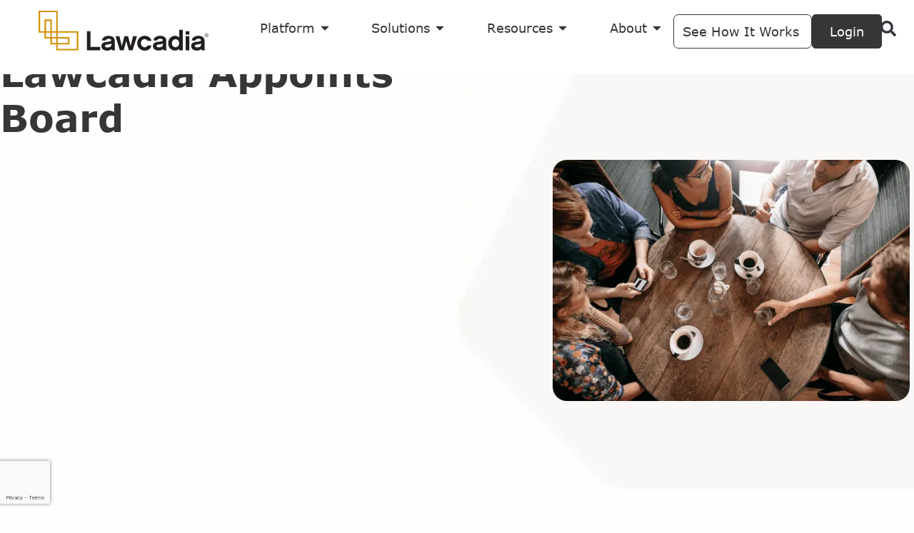

--- FILE ---
content_type: text/html; charset=UTF-8
request_url: https://www.lawcadia.com/blog/board/
body_size: 24675
content:
<!DOCTYPE html>
<html lang="en-AU">
<head>
	<meta charset="UTF-8">
	<meta name="viewport" content="width=device-width, initial-scale=1.0, viewport-fit=cover" />			<title>
			Lawcadia Appoints Board | Lawcadia		</title>
		<meta name='robots' content='index, follow, max-image-preview:large, max-snippet:-1, max-video-preview:-1' />

	<!-- This site is optimized with the Yoast SEO plugin v25.7 - https://yoast.com/wordpress/plugins/seo/ -->
	<meta name="description" content="Lawcadia is pleased to announce that John Paul has been appointed Chairman of Lawcadia, and Andy Hill has been appointed as a Director." />
	<link rel="canonical" href="https://www.lawcadia.com/blog/board/" />
	<meta property="og:locale" content="en_US" />
	<meta property="og:type" content="article" />
	<meta property="og:title" content="Lawcadia Appoints Board | Lawcadia" />
	<meta property="og:description" content="Lawcadia is pleased to announce that John Paul has been appointed Chairman of Lawcadia, and Andy Hill has been appointed as a Director." />
	<meta property="og:url" content="https://www.lawcadia.com/blog/board/" />
	<meta property="og:site_name" content="Lawcadia" />
	<meta property="article:modified_time" content="2024-01-31T03:04:22+00:00" />
	<meta property="og:image" content="https://www.lawcadia.com/wp-content/uploads/2024/01/Workshop-Key-Points.png" />
	<meta property="og:image:width" content="600" />
	<meta property="og:image:height" content="398" />
	<meta property="og:image:type" content="image/png" />
	<meta name="twitter:card" content="summary_large_image" />
	<meta name="twitter:label1" content="Est. reading time" />
	<meta name="twitter:data1" content="2 minutes" />
	<script type="application/ld+json" class="yoast-schema-graph">{"@context":"https://schema.org","@graph":[{"@type":"WebPage","@id":"https://www.lawcadia.com/blog/board/","url":"https://www.lawcadia.com/blog/board/","name":"Lawcadia Appoints Board | Lawcadia","isPartOf":{"@id":"https://www.lawcadia.com/#website"},"primaryImageOfPage":{"@id":"https://www.lawcadia.com/blog/board/#primaryimage"},"image":{"@id":"https://www.lawcadia.com/blog/board/#primaryimage"},"thumbnailUrl":"https://www.lawcadia.com/wp-content/uploads/2024/01/Workshop-Key-Points.png","datePublished":"2016-03-17T04:52:12+00:00","dateModified":"2024-01-31T03:04:22+00:00","description":"Lawcadia is pleased to announce that John Paul has been appointed Chairman of Lawcadia, and Andy Hill has been appointed as a Director.","breadcrumb":{"@id":"https://www.lawcadia.com/blog/board/#breadcrumb"},"inLanguage":"en-AU","potentialAction":[{"@type":"ReadAction","target":["https://www.lawcadia.com/blog/board/"]}]},{"@type":"ImageObject","inLanguage":"en-AU","@id":"https://www.lawcadia.com/blog/board/#primaryimage","url":"https://www.lawcadia.com/wp-content/uploads/2024/01/Workshop-Key-Points.png","contentUrl":"https://www.lawcadia.com/wp-content/uploads/2024/01/Workshop-Key-Points.png","width":600,"height":398,"caption":"Workshop Key Points"},{"@type":"BreadcrumbList","@id":"https://www.lawcadia.com/blog/board/#breadcrumb","itemListElement":[{"@type":"ListItem","position":1,"name":"Home","item":"https://www.lawcadia.com/"},{"@type":"ListItem","position":2,"name":"Blogs","item":"https://www.lawcadia.com/blog/"},{"@type":"ListItem","position":3,"name":"Lawcadia Appoints Board"}]},{"@type":"WebSite","@id":"https://www.lawcadia.com/#website","url":"https://www.lawcadia.com/","name":"Lawcadia","description":"Your intelligent end-to-end legal operations platform","potentialAction":[{"@type":"SearchAction","target":{"@type":"EntryPoint","urlTemplate":"https://www.lawcadia.com/?s={search_term_string}"},"query-input":{"@type":"PropertyValueSpecification","valueRequired":true,"valueName":"search_term_string"}}],"inLanguage":"en-AU"}]}</script>
	<!-- / Yoast SEO plugin. -->


<link rel='dns-prefetch' href='//ajax.googleapis.com' />
<link rel="alternate" title="oEmbed (JSON)" type="application/json+oembed" href="https://www.lawcadia.com/wp-json/oembed/1.0/embed?url=https%3A%2F%2Fwww.lawcadia.com%2Fblog%2Fboard%2F" />
<link rel="alternate" title="oEmbed (XML)" type="text/xml+oembed" href="https://www.lawcadia.com/wp-json/oembed/1.0/embed?url=https%3A%2F%2Fwww.lawcadia.com%2Fblog%2Fboard%2F&#038;format=xml" />
<style id='wp-img-auto-sizes-contain-inline-css' type='text/css'>
img:is([sizes=auto i],[sizes^="auto," i]){contain-intrinsic-size:3000px 1500px}
/*# sourceURL=wp-img-auto-sizes-contain-inline-css */
</style>
<link rel='stylesheet' id='formidable-css' href='https://www.lawcadia.com/wp-content/plugins/formidable/css/formidableforms.css?ver=8171838' type='text/css' media='all' />
<style id='wp-emoji-styles-inline-css' type='text/css'>

	img.wp-smiley, img.emoji {
		display: inline !important;
		border: none !important;
		box-shadow: none !important;
		height: 1em !important;
		width: 1em !important;
		margin: 0 0.07em !important;
		vertical-align: -0.1em !important;
		background: none !important;
		padding: 0 !important;
	}
/*# sourceURL=wp-emoji-styles-inline-css */
</style>
<link rel='stylesheet' id='wp-block-library-css' href='https://www.lawcadia.com/wp-includes/css/dist/block-library/style.min.css?ver=6.9' type='text/css' media='all' />
<style id='classic-theme-styles-inline-css' type='text/css'>
/*! This file is auto-generated */
.wp-block-button__link{color:#fff;background-color:#32373c;border-radius:9999px;box-shadow:none;text-decoration:none;padding:calc(.667em + 2px) calc(1.333em + 2px);font-size:1.125em}.wp-block-file__button{background:#32373c;color:#fff;text-decoration:none}
/*# sourceURL=/wp-includes/css/classic-themes.min.css */
</style>
<style id='global-styles-inline-css' type='text/css'>
:root{--wp--preset--aspect-ratio--square: 1;--wp--preset--aspect-ratio--4-3: 4/3;--wp--preset--aspect-ratio--3-4: 3/4;--wp--preset--aspect-ratio--3-2: 3/2;--wp--preset--aspect-ratio--2-3: 2/3;--wp--preset--aspect-ratio--16-9: 16/9;--wp--preset--aspect-ratio--9-16: 9/16;--wp--preset--color--black: #000000;--wp--preset--color--cyan-bluish-gray: #abb8c3;--wp--preset--color--white: #ffffff;--wp--preset--color--pale-pink: #f78da7;--wp--preset--color--vivid-red: #cf2e2e;--wp--preset--color--luminous-vivid-orange: #ff6900;--wp--preset--color--luminous-vivid-amber: #fcb900;--wp--preset--color--light-green-cyan: #7bdcb5;--wp--preset--color--vivid-green-cyan: #00d084;--wp--preset--color--pale-cyan-blue: #8ed1fc;--wp--preset--color--vivid-cyan-blue: #0693e3;--wp--preset--color--vivid-purple: #9b51e0;--wp--preset--gradient--vivid-cyan-blue-to-vivid-purple: linear-gradient(135deg,rgb(6,147,227) 0%,rgb(155,81,224) 100%);--wp--preset--gradient--light-green-cyan-to-vivid-green-cyan: linear-gradient(135deg,rgb(122,220,180) 0%,rgb(0,208,130) 100%);--wp--preset--gradient--luminous-vivid-amber-to-luminous-vivid-orange: linear-gradient(135deg,rgb(252,185,0) 0%,rgb(255,105,0) 100%);--wp--preset--gradient--luminous-vivid-orange-to-vivid-red: linear-gradient(135deg,rgb(255,105,0) 0%,rgb(207,46,46) 100%);--wp--preset--gradient--very-light-gray-to-cyan-bluish-gray: linear-gradient(135deg,rgb(238,238,238) 0%,rgb(169,184,195) 100%);--wp--preset--gradient--cool-to-warm-spectrum: linear-gradient(135deg,rgb(74,234,220) 0%,rgb(151,120,209) 20%,rgb(207,42,186) 40%,rgb(238,44,130) 60%,rgb(251,105,98) 80%,rgb(254,248,76) 100%);--wp--preset--gradient--blush-light-purple: linear-gradient(135deg,rgb(255,206,236) 0%,rgb(152,150,240) 100%);--wp--preset--gradient--blush-bordeaux: linear-gradient(135deg,rgb(254,205,165) 0%,rgb(254,45,45) 50%,rgb(107,0,62) 100%);--wp--preset--gradient--luminous-dusk: linear-gradient(135deg,rgb(255,203,112) 0%,rgb(199,81,192) 50%,rgb(65,88,208) 100%);--wp--preset--gradient--pale-ocean: linear-gradient(135deg,rgb(255,245,203) 0%,rgb(182,227,212) 50%,rgb(51,167,181) 100%);--wp--preset--gradient--electric-grass: linear-gradient(135deg,rgb(202,248,128) 0%,rgb(113,206,126) 100%);--wp--preset--gradient--midnight: linear-gradient(135deg,rgb(2,3,129) 0%,rgb(40,116,252) 100%);--wp--preset--font-size--small: 13px;--wp--preset--font-size--medium: 20px;--wp--preset--font-size--large: 36px;--wp--preset--font-size--x-large: 42px;--wp--preset--spacing--20: 0.44rem;--wp--preset--spacing--30: 0.67rem;--wp--preset--spacing--40: 1rem;--wp--preset--spacing--50: 1.5rem;--wp--preset--spacing--60: 2.25rem;--wp--preset--spacing--70: 3.38rem;--wp--preset--spacing--80: 5.06rem;--wp--preset--shadow--natural: 6px 6px 9px rgba(0, 0, 0, 0.2);--wp--preset--shadow--deep: 12px 12px 50px rgba(0, 0, 0, 0.4);--wp--preset--shadow--sharp: 6px 6px 0px rgba(0, 0, 0, 0.2);--wp--preset--shadow--outlined: 6px 6px 0px -3px rgb(255, 255, 255), 6px 6px rgb(0, 0, 0);--wp--preset--shadow--crisp: 6px 6px 0px rgb(0, 0, 0);}:where(.is-layout-flex){gap: 0.5em;}:where(.is-layout-grid){gap: 0.5em;}body .is-layout-flex{display: flex;}.is-layout-flex{flex-wrap: wrap;align-items: center;}.is-layout-flex > :is(*, div){margin: 0;}body .is-layout-grid{display: grid;}.is-layout-grid > :is(*, div){margin: 0;}:where(.wp-block-columns.is-layout-flex){gap: 2em;}:where(.wp-block-columns.is-layout-grid){gap: 2em;}:where(.wp-block-post-template.is-layout-flex){gap: 1.25em;}:where(.wp-block-post-template.is-layout-grid){gap: 1.25em;}.has-black-color{color: var(--wp--preset--color--black) !important;}.has-cyan-bluish-gray-color{color: var(--wp--preset--color--cyan-bluish-gray) !important;}.has-white-color{color: var(--wp--preset--color--white) !important;}.has-pale-pink-color{color: var(--wp--preset--color--pale-pink) !important;}.has-vivid-red-color{color: var(--wp--preset--color--vivid-red) !important;}.has-luminous-vivid-orange-color{color: var(--wp--preset--color--luminous-vivid-orange) !important;}.has-luminous-vivid-amber-color{color: var(--wp--preset--color--luminous-vivid-amber) !important;}.has-light-green-cyan-color{color: var(--wp--preset--color--light-green-cyan) !important;}.has-vivid-green-cyan-color{color: var(--wp--preset--color--vivid-green-cyan) !important;}.has-pale-cyan-blue-color{color: var(--wp--preset--color--pale-cyan-blue) !important;}.has-vivid-cyan-blue-color{color: var(--wp--preset--color--vivid-cyan-blue) !important;}.has-vivid-purple-color{color: var(--wp--preset--color--vivid-purple) !important;}.has-black-background-color{background-color: var(--wp--preset--color--black) !important;}.has-cyan-bluish-gray-background-color{background-color: var(--wp--preset--color--cyan-bluish-gray) !important;}.has-white-background-color{background-color: var(--wp--preset--color--white) !important;}.has-pale-pink-background-color{background-color: var(--wp--preset--color--pale-pink) !important;}.has-vivid-red-background-color{background-color: var(--wp--preset--color--vivid-red) !important;}.has-luminous-vivid-orange-background-color{background-color: var(--wp--preset--color--luminous-vivid-orange) !important;}.has-luminous-vivid-amber-background-color{background-color: var(--wp--preset--color--luminous-vivid-amber) !important;}.has-light-green-cyan-background-color{background-color: var(--wp--preset--color--light-green-cyan) !important;}.has-vivid-green-cyan-background-color{background-color: var(--wp--preset--color--vivid-green-cyan) !important;}.has-pale-cyan-blue-background-color{background-color: var(--wp--preset--color--pale-cyan-blue) !important;}.has-vivid-cyan-blue-background-color{background-color: var(--wp--preset--color--vivid-cyan-blue) !important;}.has-vivid-purple-background-color{background-color: var(--wp--preset--color--vivid-purple) !important;}.has-black-border-color{border-color: var(--wp--preset--color--black) !important;}.has-cyan-bluish-gray-border-color{border-color: var(--wp--preset--color--cyan-bluish-gray) !important;}.has-white-border-color{border-color: var(--wp--preset--color--white) !important;}.has-pale-pink-border-color{border-color: var(--wp--preset--color--pale-pink) !important;}.has-vivid-red-border-color{border-color: var(--wp--preset--color--vivid-red) !important;}.has-luminous-vivid-orange-border-color{border-color: var(--wp--preset--color--luminous-vivid-orange) !important;}.has-luminous-vivid-amber-border-color{border-color: var(--wp--preset--color--luminous-vivid-amber) !important;}.has-light-green-cyan-border-color{border-color: var(--wp--preset--color--light-green-cyan) !important;}.has-vivid-green-cyan-border-color{border-color: var(--wp--preset--color--vivid-green-cyan) !important;}.has-pale-cyan-blue-border-color{border-color: var(--wp--preset--color--pale-cyan-blue) !important;}.has-vivid-cyan-blue-border-color{border-color: var(--wp--preset--color--vivid-cyan-blue) !important;}.has-vivid-purple-border-color{border-color: var(--wp--preset--color--vivid-purple) !important;}.has-vivid-cyan-blue-to-vivid-purple-gradient-background{background: var(--wp--preset--gradient--vivid-cyan-blue-to-vivid-purple) !important;}.has-light-green-cyan-to-vivid-green-cyan-gradient-background{background: var(--wp--preset--gradient--light-green-cyan-to-vivid-green-cyan) !important;}.has-luminous-vivid-amber-to-luminous-vivid-orange-gradient-background{background: var(--wp--preset--gradient--luminous-vivid-amber-to-luminous-vivid-orange) !important;}.has-luminous-vivid-orange-to-vivid-red-gradient-background{background: var(--wp--preset--gradient--luminous-vivid-orange-to-vivid-red) !important;}.has-very-light-gray-to-cyan-bluish-gray-gradient-background{background: var(--wp--preset--gradient--very-light-gray-to-cyan-bluish-gray) !important;}.has-cool-to-warm-spectrum-gradient-background{background: var(--wp--preset--gradient--cool-to-warm-spectrum) !important;}.has-blush-light-purple-gradient-background{background: var(--wp--preset--gradient--blush-light-purple) !important;}.has-blush-bordeaux-gradient-background{background: var(--wp--preset--gradient--blush-bordeaux) !important;}.has-luminous-dusk-gradient-background{background: var(--wp--preset--gradient--luminous-dusk) !important;}.has-pale-ocean-gradient-background{background: var(--wp--preset--gradient--pale-ocean) !important;}.has-electric-grass-gradient-background{background: var(--wp--preset--gradient--electric-grass) !important;}.has-midnight-gradient-background{background: var(--wp--preset--gradient--midnight) !important;}.has-small-font-size{font-size: var(--wp--preset--font-size--small) !important;}.has-medium-font-size{font-size: var(--wp--preset--font-size--medium) !important;}.has-large-font-size{font-size: var(--wp--preset--font-size--large) !important;}.has-x-large-font-size{font-size: var(--wp--preset--font-size--x-large) !important;}
:where(.wp-block-post-template.is-layout-flex){gap: 1.25em;}:where(.wp-block-post-template.is-layout-grid){gap: 1.25em;}
:where(.wp-block-term-template.is-layout-flex){gap: 1.25em;}:where(.wp-block-term-template.is-layout-grid){gap: 1.25em;}
:where(.wp-block-columns.is-layout-flex){gap: 2em;}:where(.wp-block-columns.is-layout-grid){gap: 2em;}
:root :where(.wp-block-pullquote){font-size: 1.5em;line-height: 1.6;}
/*# sourceURL=global-styles-inline-css */
</style>
<link rel='stylesheet' id='dashicons-css' href='https://www.lawcadia.com/wp-includes/css/dashicons.min.css?ver=6.9' type='text/css' media='all' />
<link rel='stylesheet' id='wordpress-country-selector-css' href='https://www.lawcadia.com/wp-content/plugins/wordpress-country-selector/public/css/wordpress-country-selector-public.css?ver=1.6.9' type='text/css' media='all' />
<link rel='stylesheet' id='wordpress-country-selector-mapglyphs-css' href='https://www.lawcadia.com/wp-content/plugins/wordpress-country-selector/public/css/mapglyphs.css?ver=1.6.9' type='text/css' media='all' />
<link rel='stylesheet' id='wordpress-country-selector-flag-icon-css' href='https://www.lawcadia.com/wp-content/plugins/wordpress-country-selector/public/css/flag-icon.min.css?ver=1.6.9' type='text/css' media='all' />
<link rel='stylesheet' id='wordpress-country-selector-custom-css' href='https://www.lawcadia.com/wp-content/plugins/wordpress-country-selector/public/css/wordpress-country-selector-custom.css?ver=1.6.9' type='text/css' media='all' />
<link rel='stylesheet' id='style-name-css' href='https://www.lawcadia.com/wp-content/themes/ASD/style.css?ver=6.9' type='text/css' media='all' />
<link rel='stylesheet' id='elementor-frontend-css' href='https://www.lawcadia.com/wp-content/plugins/elementor/assets/css/frontend.min.css?ver=3.33.3' type='text/css' media='all' />
<link rel='stylesheet' id='widget-image-css' href='https://www.lawcadia.com/wp-content/plugins/elementor/assets/css/widget-image.min.css?ver=3.33.3' type='text/css' media='all' />
<link rel='stylesheet' id='widget-mega-menu-css' href='https://www.lawcadia.com/wp-content/plugins/elementor-pro/assets/css/widget-mega-menu.min.css?ver=3.33.2' type='text/css' media='all' />
<link rel='stylesheet' id='widget-nav-menu-css' href='https://www.lawcadia.com/wp-content/plugins/elementor-pro/assets/css/widget-nav-menu.min.css?ver=3.33.2' type='text/css' media='all' />
<link rel='stylesheet' id='widget-search-form-css' href='https://www.lawcadia.com/wp-content/plugins/elementor-pro/assets/css/widget-search-form.min.css?ver=3.33.2' type='text/css' media='all' />
<link rel='stylesheet' id='widget-heading-css' href='https://www.lawcadia.com/wp-content/plugins/elementor/assets/css/widget-heading.min.css?ver=3.33.3' type='text/css' media='all' />
<link rel='stylesheet' id='e-animation-fadeIn-css' href='https://www.lawcadia.com/wp-content/plugins/elementor/assets/lib/animations/styles/fadeIn.min.css?ver=3.33.3' type='text/css' media='all' />
<link rel='stylesheet' id='e-sticky-css' href='https://www.lawcadia.com/wp-content/plugins/elementor-pro/assets/css/modules/sticky.min.css?ver=3.33.2' type='text/css' media='all' />
<link rel='stylesheet' id='e-motion-fx-css' href='https://www.lawcadia.com/wp-content/plugins/elementor-pro/assets/css/modules/motion-fx.min.css?ver=3.33.2' type='text/css' media='all' />
<link rel='stylesheet' id='widget-form-css' href='https://www.lawcadia.com/wp-content/plugins/elementor-pro/assets/css/widget-form.min.css?ver=3.33.2' type='text/css' media='all' />
<link rel='stylesheet' id='widget-divider-css' href='https://www.lawcadia.com/wp-content/plugins/elementor/assets/css/widget-divider.min.css?ver=3.33.3' type='text/css' media='all' />
<link rel='stylesheet' id='widget-sitemap-css' href='https://www.lawcadia.com/wp-content/plugins/elementor-pro/assets/css/widget-sitemap.min.css?ver=3.33.2' type='text/css' media='all' />
<link rel='stylesheet' id='widget-share-buttons-css' href='https://www.lawcadia.com/wp-content/plugins/elementor-pro/assets/css/widget-share-buttons.min.css?ver=3.33.2' type='text/css' media='all' />
<link rel='stylesheet' id='e-apple-webkit-css' href='https://www.lawcadia.com/wp-content/plugins/elementor/assets/css/conditionals/apple-webkit.min.css?ver=3.33.3' type='text/css' media='all' />
<link rel='stylesheet' id='elementor-post-15-css' href='https://www.lawcadia.com/wp-content/uploads/elementor/css/post-15.css?ver=1766539164' type='text/css' media='all' />
<link rel='stylesheet' id='elementor-post-197-css' href='https://www.lawcadia.com/wp-content/uploads/elementor/css/post-197.css?ver=1766539164' type='text/css' media='all' />
<link rel='stylesheet' id='elementor-post-104-css' href='https://www.lawcadia.com/wp-content/uploads/elementor/css/post-104.css?ver=1766539164' type='text/css' media='all' />
<link rel='stylesheet' id='elementor-post-451-css' href='https://www.lawcadia.com/wp-content/uploads/elementor/css/post-451.css?ver=1766539164' type='text/css' media='all' />
<script type="text/javascript" src="https://www.lawcadia.com/wp-includes/js/jquery/jquery.min.js?ver=3.7.1" id="jquery-core-js"></script>
<script type="text/javascript" src="https://www.lawcadia.com/wp-includes/js/jquery/jquery-migrate.min.js?ver=3.4.1" id="jquery-migrate-js"></script>
<link rel="https://api.w.org/" href="https://www.lawcadia.com/wp-json/" /><link rel="EditURI" type="application/rsd+xml" title="RSD" href="https://www.lawcadia.com/xmlrpc.php?rsd" />
<meta name="generator" content="WordPress 6.9" />
<link rel='shortlink' href='https://www.lawcadia.com/?p=1167' />
<script>document.documentElement.className += " js";</script>
<meta name="format-detection" content="telephone=no">
<meta name="generator" content="Elementor 3.33.3; features: e_font_icon_svg, additional_custom_breakpoints; settings: css_print_method-external, google_font-enabled, font_display-swap">
<meta name="cf-2fa-verify" content="d66e06c505e4253">
<script>
      (function(d,t) {
        var BASE_URL="https://webchat.lawcadia.com";
        var g=d.createElement(t),s=d.getElementsByTagName(t)[0];
        g.src=BASE_URL+"/packs/js/sdk.js";
        g.defer = true;
        g.async = true;
        s.parentNode.insertBefore(g,s);
        g.onload=function(){
          window.chatwootSDK.run({
            websiteToken: 'ZqD35AvGqjdZHt1iPYgQKu1W',
            baseUrl: BASE_URL
          })
        }
      })(document,"script");
    </script>
<meta name="google-site-verification" content="AyGZc0qSZVpMfaEwaZo9E0CP1ccV7KVmsqP6I8jvn34" />
<script>
  (function(ss,ex){
    window.ldfdr=window.ldfdr||function(){(ldfdr._q=ldfdr._q||[]).push([].slice.call(arguments));};
    (function(d,s){
      fs=d.getElementsByTagName(s)[0];
      function ce(src){
        var cs=d.createElement(s);
        cs.src=src;
        cs.async=1;
        fs.parentNode.insertBefore(cs,fs);
      };
      ce('https://sc.lfeeder.com/lftracker_v1_'+ss+(ex?'_'+ex:'')+'.js');
    })(document,'script');
  })('ywVkO4XRZBW8Z6Bj');
</script>
			<style>
				.e-con.e-parent:nth-of-type(n+4):not(.e-lazyloaded):not(.e-no-lazyload),
				.e-con.e-parent:nth-of-type(n+4):not(.e-lazyloaded):not(.e-no-lazyload) * {
					background-image: none !important;
				}
				@media screen and (max-height: 1024px) {
					.e-con.e-parent:nth-of-type(n+3):not(.e-lazyloaded):not(.e-no-lazyload),
					.e-con.e-parent:nth-of-type(n+3):not(.e-lazyloaded):not(.e-no-lazyload) * {
						background-image: none !important;
					}
				}
				@media screen and (max-height: 640px) {
					.e-con.e-parent:nth-of-type(n+2):not(.e-lazyloaded):not(.e-no-lazyload),
					.e-con.e-parent:nth-of-type(n+2):not(.e-lazyloaded):not(.e-no-lazyload) * {
						background-image: none !important;
					}
				}
			</style>
						<meta name="theme-color" content="#FFFDFC">
			<link rel="icon" href="https://www.lawcadia.com/wp-content/uploads/2024/02/Website-icons-5.png" sizes="32x32" />
<link rel="icon" href="https://www.lawcadia.com/wp-content/uploads/2024/02/Website-icons-5.png" sizes="192x192" />
<link rel="apple-touch-icon" href="https://www.lawcadia.com/wp-content/uploads/2024/02/Website-icons-5.png" />
<meta name="msapplication-TileImage" content="https://www.lawcadia.com/wp-content/uploads/2024/02/Website-icons-5.png" />
</head>
<body class="wp-singular blog-template-default single single-blog postid-1167 wp-theme-ASD elementor-default elementor-template-full-width elementor-kit-15 elementor-page-451">
		<header data-elementor-type="header" data-elementor-id="197" class="elementor elementor-197 elementor-location-header" data-elementor-post-type="elementor_library">
			<div class="elementor-element elementor-element-1d1fa1a e-flex e-con-boxed e-con e-parent" data-id="1d1fa1a" data-element_type="container" data-settings="{&quot;background_background&quot;:&quot;classic&quot;,&quot;background_motion_fx_motion_fx_scrolling&quot;:&quot;yes&quot;,&quot;background_motion_fx_opacity_effect&quot;:&quot;yes&quot;,&quot;background_motion_fx_opacity_range&quot;:{&quot;unit&quot;:&quot;%&quot;,&quot;size&quot;:&quot;&quot;,&quot;sizes&quot;:{&quot;start&quot;:72,&quot;end&quot;:88}},&quot;background_motion_fx_range&quot;:&quot;viewport&quot;,&quot;sticky&quot;:&quot;top&quot;,&quot;background_motion_fx_opacity_direction&quot;:&quot;out-in&quot;,&quot;background_motion_fx_opacity_level&quot;:{&quot;unit&quot;:&quot;px&quot;,&quot;size&quot;:10,&quot;sizes&quot;:[]},&quot;background_motion_fx_devices&quot;:[&quot;desktop&quot;,&quot;tablet&quot;,&quot;mobile&quot;],&quot;sticky_on&quot;:[&quot;desktop&quot;,&quot;tablet&quot;,&quot;mobile&quot;],&quot;sticky_offset&quot;:0,&quot;sticky_effects_offset&quot;:0,&quot;sticky_anchor_link_offset&quot;:0}">
					<div class="e-con-inner">
		<div class="elementor-element elementor-element-4f6f38e e-con-full e-flex e-con e-child" data-id="4f6f38e" data-element_type="container">
				<div class="elementor-element elementor-element-7cab9a33 elementor-widget elementor-widget-image" data-id="7cab9a33" data-element_type="widget" data-widget_type="image.default">
																<a href="https://www.lawcadia.com/">
							<img width="276" height="64" src="https://www.lawcadia.com/wp-content/uploads/2023/11/Lawcadia-Logo_CMYK_withRT.svg" class="attachment-full size-full wp-image-459" alt="" />								</a>
															</div>
				</div>
		<div class="elementor-element elementor-element-d1fe6f0 e-con-full e-flex e-con e-child" data-id="d1fe6f0" data-element_type="container">
				<div class="elementor-element elementor-element-c674801 elementor-hidden-mobile e-full_width e-n-menu-layout-horizontal e-n-menu-tablet elementor-widget elementor-widget-n-menu" data-id="c674801" data-element_type="widget" data-settings="{&quot;menu_items&quot;:[{&quot;item_title&quot;:&quot;Platform&quot;,&quot;_id&quot;:&quot;23bbf44&quot;,&quot;item_dropdown_content&quot;:&quot;yes&quot;,&quot;item_link&quot;:{&quot;url&quot;:&quot;&quot;,&quot;is_external&quot;:&quot;&quot;,&quot;nofollow&quot;:&quot;&quot;,&quot;custom_attributes&quot;:&quot;&quot;},&quot;item_icon&quot;:{&quot;value&quot;:&quot;&quot;,&quot;library&quot;:&quot;&quot;},&quot;item_icon_active&quot;:null,&quot;element_id&quot;:&quot;&quot;},{&quot;item_title&quot;:&quot;Solutions&quot;,&quot;_id&quot;:&quot;07a8df0&quot;,&quot;item_dropdown_content&quot;:&quot;yes&quot;,&quot;item_link&quot;:{&quot;url&quot;:&quot;&quot;,&quot;is_external&quot;:&quot;&quot;,&quot;nofollow&quot;:&quot;&quot;,&quot;custom_attributes&quot;:&quot;&quot;},&quot;item_icon&quot;:{&quot;value&quot;:&quot;&quot;,&quot;library&quot;:&quot;&quot;},&quot;item_icon_active&quot;:null,&quot;element_id&quot;:&quot;&quot;},{&quot;item_title&quot;:&quot;Resources&quot;,&quot;_id&quot;:&quot;2d88441&quot;,&quot;item_link&quot;:{&quot;url&quot;:&quot;https:\/\/www.lawcadia.com\/blog&quot;,&quot;is_external&quot;:&quot;&quot;,&quot;nofollow&quot;:&quot;&quot;,&quot;custom_attributes&quot;:&quot;&quot;},&quot;item_dropdown_content&quot;:&quot;yes&quot;,&quot;item_icon&quot;:{&quot;value&quot;:&quot;&quot;,&quot;library&quot;:&quot;&quot;},&quot;item_icon_active&quot;:null,&quot;element_id&quot;:&quot;&quot;},{&quot;item_title&quot;:&quot;About&quot;,&quot;_id&quot;:&quot;37a5c39&quot;,&quot;item_link&quot;:{&quot;url&quot;:&quot;https:\/\/www.lawcadia.com\/about\/&quot;,&quot;is_external&quot;:&quot;&quot;,&quot;nofollow&quot;:&quot;&quot;,&quot;custom_attributes&quot;:&quot;&quot;},&quot;item_dropdown_content&quot;:&quot;yes&quot;,&quot;item_icon&quot;:{&quot;value&quot;:&quot;&quot;,&quot;library&quot;:&quot;&quot;},&quot;item_icon_active&quot;:null,&quot;element_id&quot;:&quot;&quot;}],&quot;item_position_horizontal&quot;:&quot;stretch&quot;,&quot;menu_item_title_distance_from_content_mobile&quot;:{&quot;unit&quot;:&quot;px&quot;,&quot;size&quot;:0,&quot;sizes&quot;:[]},&quot;content_width&quot;:&quot;full_width&quot;,&quot;item_layout&quot;:&quot;horizontal&quot;,&quot;open_on&quot;:&quot;hover&quot;,&quot;horizontal_scroll&quot;:&quot;disable&quot;,&quot;breakpoint_selector&quot;:&quot;tablet&quot;,&quot;menu_item_title_distance_from_content&quot;:{&quot;unit&quot;:&quot;px&quot;,&quot;size&quot;:0,&quot;sizes&quot;:[]},&quot;menu_item_title_distance_from_content_tablet&quot;:{&quot;unit&quot;:&quot;px&quot;,&quot;size&quot;:&quot;&quot;,&quot;sizes&quot;:[]}}" data-widget_type="mega-menu.default">
							<nav class="e-n-menu" data-widget-number="208" aria-label="Menu">
					<button class="e-n-menu-toggle" id="menu-toggle-208" aria-haspopup="true" aria-expanded="false" aria-controls="menubar-208" aria-label="Menu Toggle">
			<span class="e-n-menu-toggle-icon e-open">
				<svg class="e-font-icon-svg e-eicon-menu-bar" viewBox="0 0 1000 1000" xmlns="http://www.w3.org/2000/svg"><path d="M104 333H896C929 333 958 304 958 271S929 208 896 208H104C71 208 42 237 42 271S71 333 104 333ZM104 583H896C929 583 958 554 958 521S929 458 896 458H104C71 458 42 487 42 521S71 583 104 583ZM104 833H896C929 833 958 804 958 771S929 708 896 708H104C71 708 42 737 42 771S71 833 104 833Z"></path></svg>			</span>
			<span class="e-n-menu-toggle-icon e-close">
				<svg class="e-font-icon-svg e-eicon-close" viewBox="0 0 1000 1000" xmlns="http://www.w3.org/2000/svg"><path d="M742 167L500 408 258 167C246 154 233 150 217 150 196 150 179 158 167 167 154 179 150 196 150 212 150 229 154 242 171 254L408 500 167 742C138 771 138 800 167 829 196 858 225 858 254 829L496 587 738 829C750 842 767 846 783 846 800 846 817 842 829 829 842 817 846 804 846 783 846 767 842 750 829 737L588 500 833 258C863 229 863 200 833 171 804 137 775 137 742 167Z"></path></svg>			</span>
		</button>
					<div class="e-n-menu-wrapper" id="menubar-208" aria-labelledby="menu-toggle-208">
				<ul class="e-n-menu-heading">
								<li class="e-n-menu-item">
				<div id="e-n-menu-title-2081" class="e-n-menu-title">
					<div class="e-n-menu-title-container">												<span class="e-n-menu-title-text">
							Platform						</span>
					</div>											<button id="e-n-menu-dropdown-icon-2081" class="e-n-menu-dropdown-icon e-focus" data-tab-index="1" aria-haspopup="true" aria-expanded="false" aria-controls="e-n-menu-content-2081" >
							<span class="e-n-menu-dropdown-icon-opened">
								<svg aria-hidden="true" class="e-font-icon-svg e-fas-caret-up" viewBox="0 0 320 512" xmlns="http://www.w3.org/2000/svg"><path d="M288.662 352H31.338c-17.818 0-26.741-21.543-14.142-34.142l128.662-128.662c7.81-7.81 20.474-7.81 28.284 0l128.662 128.662c12.6 12.599 3.676 34.142-14.142 34.142z"></path></svg>								<span class="elementor-screen-only">Close Platform</span>
							</span>
							<span class="e-n-menu-dropdown-icon-closed">
								<svg aria-hidden="true" class="e-font-icon-svg e-fas-caret-down" viewBox="0 0 320 512" xmlns="http://www.w3.org/2000/svg"><path d="M31.3 192h257.3c17.8 0 26.7 21.5 14.1 34.1L174.1 354.8c-7.8 7.8-20.5 7.8-28.3 0L17.2 226.1C4.6 213.5 13.5 192 31.3 192z"></path></svg>								<span class="elementor-screen-only">Open Platform</span>
							</span>
						</button>
									</div>
									<div class="e-n-menu-content">
						<div id="e-n-menu-content-2081" data-tab-index="1" aria-labelledby="e-n-menu-dropdown-icon-2081" class="elementor-element elementor-element-a1eeaa1 e-con-full e-flex e-con e-child" data-id="a1eeaa1" data-element_type="container" data-settings="{&quot;background_background&quot;:&quot;classic&quot;}">
		<div class="elementor-element elementor-element-be613e0 e-con-full e-flex e-con e-child" data-id="be613e0" data-element_type="container">
				<div class="elementor-element elementor-element-ae337b6 elementor-widget elementor-widget-template" data-id="ae337b6" data-element_type="widget" data-widget_type="template.default">
				<div class="elementor-widget-container">
							<div class="elementor-template">
					<div data-elementor-type="page" data-elementor-id="249" class="elementor elementor-249" data-elementor-post-type="elementor_library">
				<div class="elementor-element elementor-element-49ccd4b7 e-flex e-con-boxed e-con e-parent" data-id="49ccd4b7" data-element_type="container" data-settings="{&quot;background_background&quot;:&quot;classic&quot;}">
					<div class="e-con-inner">
		<div class="elementor-element elementor-element-1755041e e-flex e-con-boxed e-con e-child" data-id="1755041e" data-element_type="container" data-settings="{&quot;background_background&quot;:&quot;classic&quot;}">
					<div class="e-con-inner">
		<div class="elementor-element elementor-element-650502f e-con-full e-flex e-con e-child" data-id="650502f" data-element_type="container">
		<div class="elementor-element elementor-element-12b72aba e-con-full e-flex e-con e-child" data-id="12b72aba" data-element_type="container" data-settings="{&quot;background_background&quot;:&quot;classic&quot;}">
				<div class="elementor-element elementor-element-6fe19481 elementor-widget__width-initial elementor-widget elementor-widget-image" data-id="6fe19481" data-element_type="widget" data-widget_type="image.default">
																<a href="https://www.lawcadia.com/intelligent-matter-intake/">
							<img width="32" height="32" src="https://www.lawcadia.com/wp-content/uploads/2023/11/d830d45d64b56a10b2f0fdbc3d12b01d.svg" class="attachment-full size-full wp-image-243" alt="Matter Intake" />								</a>
															</div>
				<div class="elementor-element elementor-element-455532cb elementor-widget__width-initial elementor-widget elementor-widget-heading" data-id="455532cb" data-element_type="widget" data-widget_type="heading.default">
					<div class="elementor-heading-title elementor-size-default"><a href="https://www.lawcadia.com/intelligent-matter-intake/">Intake &amp; Triage</a></div>				</div>
				</div>
		<div class="elementor-element elementor-element-27ff4243 e-con-full e-flex e-con e-child" data-id="27ff4243" data-element_type="container" data-settings="{&quot;background_background&quot;:&quot;classic&quot;}">
				<div class="elementor-element elementor-element-1ec38bf1 elementor-widget__width-initial elementor-widget elementor-widget-image" data-id="1ec38bf1" data-element_type="widget" data-widget_type="image.default">
																<a href="https://www.lawcadia.com/matter-management/">
							<picture class="attachment-full size-full wp-image-1631">
<source type="image/webp" srcset="https://www.lawcadia.com/wp-content/uploads/2024/03/Matter-management.png.webp"/>
<img width="166" height="144" src="https://www.lawcadia.com/wp-content/uploads/2024/03/Matter-management.png" alt=""/>
</picture>
								</a>
															</div>
				<div class="elementor-element elementor-element-72c7b972 elementor-widget__width-initial elementor-widget elementor-widget-heading" data-id="72c7b972" data-element_type="widget" data-widget_type="heading.default">
					<div class="elementor-heading-title elementor-size-default"><a href="https://www.lawcadia.com/matter-management/">Matter Management</a></div>				</div>
				</div>
		<div class="elementor-element elementor-element-4244190 e-con-full e-flex e-con e-child" data-id="4244190" data-element_type="container" data-settings="{&quot;background_background&quot;:&quot;classic&quot;}">
				<div class="elementor-element elementor-element-21b1ec58 elementor-widget__width-initial elementor-widget elementor-widget-image" data-id="21b1ec58" data-element_type="widget" data-widget_type="image.default">
																<a href="https://www.lawcadia.com/document-email-management/">
							<img loading="lazy" width="500" height="500" src="https://www.lawcadia.com/wp-content/uploads/2023/11/Email-and-Document-Management.svg" class="attachment-full size-full wp-image-1659" alt="" />								</a>
															</div>
				<div class="elementor-element elementor-element-1069a1c9 elementor-widget__width-initial elementor-widget elementor-widget-heading" data-id="1069a1c9" data-element_type="widget" data-widget_type="heading.default">
					<div class="elementor-heading-title elementor-size-default"><a href="https://www.lawcadia.com/document-email-management/">Email &amp; Document Management</a></div>				</div>
				</div>
				</div>
		<div class="elementor-element elementor-element-45e41cf8 e-con-full e-flex e-con e-child" data-id="45e41cf8" data-element_type="container">
		<div class="elementor-element elementor-element-69e35f22 e-con-full e-flex e-con e-child" data-id="69e35f22" data-element_type="container" data-settings="{&quot;background_background&quot;:&quot;classic&quot;}">
				<div class="elementor-element elementor-element-73ae5a48 elementor-widget__width-initial elementor-widget elementor-widget-image" data-id="73ae5a48" data-element_type="widget" data-widget_type="image.default">
																<a href="https://www.lawcadia.com/workflow-automation/">
							<img loading="lazy" width="32" height="32" src="https://www.lawcadia.com/wp-content/uploads/2023/11/ca8bfb9c0252e03c5c3eb95152a877e9.svg" class="attachment-full size-full wp-image-241" alt="" />								</a>
															</div>
				<div class="elementor-element elementor-element-408e3ec9 elementor-widget__width-initial elementor-widget elementor-widget-heading" data-id="408e3ec9" data-element_type="widget" data-widget_type="heading.default">
					<div class="elementor-heading-title elementor-size-default"><a href="https://www.lawcadia.com/workflow-automation/">No-Code Automation</a></div>				</div>
				</div>
		<div class="elementor-element elementor-element-1e0b1b69 e-con-full e-flex e-con e-child" data-id="1e0b1b69" data-element_type="container" data-settings="{&quot;background_background&quot;:&quot;classic&quot;}">
				<div class="elementor-element elementor-element-6a83657c elementor-widget__width-initial elementor-widget elementor-widget-image" data-id="6a83657c" data-element_type="widget" data-widget_type="image.default">
																<a href="https://www.lawcadia.com/complex-approval-workflows/">
							<img loading="lazy" width="500" height="500" src="https://www.lawcadia.com/wp-content/uploads/2023/11/Complex-Approvals.svg" class="attachment-full size-full wp-image-1657" alt="" />								</a>
															</div>
				<div class="elementor-element elementor-element-6cd727a7 elementor-widget__width-initial elementor-widget elementor-widget-heading" data-id="6cd727a7" data-element_type="widget" data-widget_type="heading.default">
					<div class="elementor-heading-title elementor-size-default"><a href="https://www.lawcadia.com/complex-approval-workflows/">Complex Approval Workflows</a></div>				</div>
				</div>
		<div class="elementor-element elementor-element-549f841 e-con-full e-flex e-con e-child" data-id="549f841" data-element_type="container">
		<div class="elementor-element elementor-element-4a1e1f8 e-con-full e-flex e-con e-child" data-id="4a1e1f8" data-element_type="container" data-settings="{&quot;background_background&quot;:&quot;classic&quot;}">
				<div class="elementor-element elementor-element-03afbe3 elementor-widget__width-initial elementor-widget elementor-widget-image" data-id="03afbe3" data-element_type="widget" data-widget_type="image.default">
																<a href="https://www.lawcadia.com/document-automation/">
							<img loading="lazy" width="500" height="500" src="https://www.lawcadia.com/wp-content/uploads/2023/11/Document-Automation.svg" class="attachment-full size-full wp-image-1658" alt="" />								</a>
															</div>
				<div class="elementor-element elementor-element-1d42c0a elementor-widget__width-initial elementor-widget elementor-widget-heading" data-id="1d42c0a" data-element_type="widget" data-widget_type="heading.default">
					<div class="elementor-heading-title elementor-size-default"><a href="https://www.lawcadia.com/document-automation/">Document Automation</a></div>				</div>
				</div>
				</div>
				</div>
		<div class="elementor-element elementor-element-48a49770 e-con-full e-flex e-con e-child" data-id="48a49770" data-element_type="container">
		<div class="elementor-element elementor-element-6ca93e58 e-con-full e-flex e-con e-child" data-id="6ca93e58" data-element_type="container" data-settings="{&quot;background_background&quot;:&quot;classic&quot;}">
				<div class="elementor-element elementor-element-3f088662 elementor-widget__width-initial elementor-widget elementor-widget-image" data-id="3f088662" data-element_type="widget" data-widget_type="image.default">
																<a href="https://www.lawcadia.com/spend-management/">
							<img loading="lazy" width="32" height="32" src="https://www.lawcadia.com/wp-content/uploads/2023/11/752795fcff468f4153a7ca4b6cfeb27b.svg" class="attachment-full size-full wp-image-247" alt="" />								</a>
															</div>
				<div class="elementor-element elementor-element-1ff25857 elementor-widget__width-initial elementor-widget elementor-widget-heading" data-id="1ff25857" data-element_type="widget" data-widget_type="heading.default">
					<div class="elementor-heading-title elementor-size-default"><a href="https://www.lawcadia.com/spend-management/">RFPs &amp; Spend Management</a></div>				</div>
				</div>
		<div class="elementor-element elementor-element-726999e7 e-con-full e-flex e-con e-child" data-id="726999e7" data-element_type="container" data-settings="{&quot;background_background&quot;:&quot;classic&quot;}">
				<div class="elementor-element elementor-element-1de29dc9 elementor-widget__width-initial elementor-widget elementor-widget-image" data-id="1de29dc9" data-element_type="widget" data-widget_type="image.default">
																<a href="https://www.lawcadia.com/invoicing-ebilling/">
							<img loading="lazy" width="500" height="500" src="https://www.lawcadia.com/wp-content/uploads/2023/11/Invoicing-and-eBilling.svg" class="attachment-full size-full wp-image-1660" alt="" />								</a>
															</div>
				<div class="elementor-element elementor-element-19b6a712 elementor-widget__width-initial elementor-widget elementor-widget-heading" data-id="19b6a712" data-element_type="widget" data-widget_type="heading.default">
					<div class="elementor-heading-title elementor-size-default"><a href="https://www.lawcadia.com/invoicing-ebilling/">Invoice Review &amp; eBilling</a></div>				</div>
				</div>
		<div class="elementor-element elementor-element-2913afe5 e-con-full e-flex e-con e-child" data-id="2913afe5" data-element_type="container" data-settings="{&quot;background_background&quot;:&quot;classic&quot;}">
				<div class="elementor-element elementor-element-307f2aec elementor-widget__width-initial elementor-widget elementor-widget-image" data-id="307f2aec" data-element_type="widget" data-widget_type="image.default">
																<a href="https://www.lawcadia.com/reporting/">
							<picture loading="lazy" class="attachment-full size-full wp-image-1632">
<source type="image/webp" srcset="https://www.lawcadia.com/wp-content/uploads/2024/03/reporting.png.webp 500w, https://www.lawcadia.com/wp-content/uploads/2024/03/reporting-300x300.png.webp 300w, https://www.lawcadia.com/wp-content/uploads/2024/03/reporting-150x150.png.webp 150w" sizes="(max-width: 500px) 100vw, 500px"/>
<img loading="lazy" width="500" height="500" src="https://www.lawcadia.com/wp-content/uploads/2024/03/reporting.png" alt="reporting" srcset="https://www.lawcadia.com/wp-content/uploads/2024/03/reporting.png 500w, https://www.lawcadia.com/wp-content/uploads/2024/03/reporting-300x300.png 300w, https://www.lawcadia.com/wp-content/uploads/2024/03/reporting-150x150.png 150w" sizes="(max-width: 500px) 100vw, 500px"/>
</picture>
								</a>
															</div>
				<div class="elementor-element elementor-element-33700f67 elementor-widget__width-initial elementor-widget elementor-widget-heading" data-id="33700f67" data-element_type="widget" data-widget_type="heading.default">
					<div class="elementor-heading-title elementor-size-default"><a href="https://www.lawcadia.com/reporting/">Reporting &amp; Analytics</a></div>				</div>
				</div>
				</div>
		<div class="elementor-element elementor-element-0e25c02 e-con-full e-flex e-con e-child" data-id="0e25c02" data-element_type="container">
		<div class="elementor-element elementor-element-11bf2492 e-con-full e-flex e-con e-child" data-id="11bf2492" data-element_type="container" data-settings="{&quot;background_background&quot;:&quot;classic&quot;}">
				<div class="elementor-element elementor-element-1e87bb85 elementor-widget__width-initial elementor-widget elementor-widget-image" data-id="1e87bb85" data-element_type="widget" data-widget_type="image.default">
																<a href="https://www.lawcadia.com/advanced-search/">
							<img loading="lazy" width="48" height="48" src="https://www.lawcadia.com/wp-content/uploads/2023/11/b2ac064b15f0520723267e0326faadcf.svg" class="attachment-full size-full wp-image-404" alt="" />								</a>
															</div>
				<div class="elementor-element elementor-element-2374d1d3 elementor-widget__width-initial elementor-widget elementor-widget-heading" data-id="2374d1d3" data-element_type="widget" data-widget_type="heading.default">
					<div class="elementor-heading-title elementor-size-default"><a href="https://www.lawcadia.com/advanced-search/">Advanced Search</a></div>				</div>
				</div>
		<div class="elementor-element elementor-element-ca74a80 e-con-full e-flex e-con e-child" data-id="ca74a80" data-element_type="container" data-settings="{&quot;background_background&quot;:&quot;classic&quot;}">
				<div class="elementor-element elementor-element-96c6586 elementor-widget__width-initial elementor-widget elementor-widget-image" data-id="96c6586" data-element_type="widget" data-widget_type="image.default">
																<a href="https://www.lawcadia.com/integrations/">
							<img loading="lazy" width="32" height="32" src="https://www.lawcadia.com/wp-content/uploads/2023/11/959b4c9c313eef968bf33e7e6359e92d.svg" class="attachment-full size-full wp-image-248" alt="" />								</a>
															</div>
				<div class="elementor-element elementor-element-c53c013 elementor-widget__width-initial elementor-widget elementor-widget-heading" data-id="c53c013" data-element_type="widget" data-widget_type="heading.default">
					<div class="elementor-heading-title elementor-size-default"><a href="https://www.lawcadia.com/integrations/">Integrations</a></div>				</div>
				</div>
		<div class="elementor-element elementor-element-b127f73 e-con-full e-flex e-con e-child" data-id="b127f73" data-element_type="container" data-settings="{&quot;background_background&quot;:&quot;classic&quot;}">
				<div class="elementor-element elementor-element-7544087d elementor-widget__width-initial elementor-widget elementor-widget-image" data-id="7544087d" data-element_type="widget" data-widget_type="image.default">
																<a href="https://www.lawcadia.com/security/">
							<picture loading="lazy" class="attachment-full size-full wp-image-1633">
<source type="image/webp" srcset="https://www.lawcadia.com/wp-content/uploads/2024/03/security.png.webp 500w, https://www.lawcadia.com/wp-content/uploads/2024/03/security-300x300.png.webp 300w, https://www.lawcadia.com/wp-content/uploads/2024/03/security-150x150.png.webp 150w" sizes="(max-width: 500px) 100vw, 500px"/>
<img loading="lazy" width="500" height="500" src="https://www.lawcadia.com/wp-content/uploads/2024/03/security.png" alt="" srcset="https://www.lawcadia.com/wp-content/uploads/2024/03/security.png 500w, https://www.lawcadia.com/wp-content/uploads/2024/03/security-300x300.png 300w, https://www.lawcadia.com/wp-content/uploads/2024/03/security-150x150.png 150w" sizes="(max-width: 500px) 100vw, 500px"/>
</picture>
								</a>
															</div>
				<div class="elementor-element elementor-element-275fca3b elementor-widget__width-initial elementor-widget elementor-widget-heading" data-id="275fca3b" data-element_type="widget" data-widget_type="heading.default">
					<div class="elementor-heading-title elementor-size-default"><a href="https://www.lawcadia.com/security/">Security</a></div>				</div>
				</div>
				</div>
					</div>
				</div>
					</div>
				</div>
				</div>
				</div>
						</div>
				</div>
				</div>
				</div>
							</div>
							</li>
					<li class="e-n-menu-item">
				<div id="e-n-menu-title-2082" class="e-n-menu-title">
					<div class="e-n-menu-title-container">												<span class="e-n-menu-title-text">
							Solutions						</span>
					</div>											<button id="e-n-menu-dropdown-icon-2082" class="e-n-menu-dropdown-icon e-focus" data-tab-index="2" aria-haspopup="true" aria-expanded="false" aria-controls="e-n-menu-content-2082" >
							<span class="e-n-menu-dropdown-icon-opened">
								<svg aria-hidden="true" class="e-font-icon-svg e-fas-caret-up" viewBox="0 0 320 512" xmlns="http://www.w3.org/2000/svg"><path d="M288.662 352H31.338c-17.818 0-26.741-21.543-14.142-34.142l128.662-128.662c7.81-7.81 20.474-7.81 28.284 0l128.662 128.662c12.6 12.599 3.676 34.142-14.142 34.142z"></path></svg>								<span class="elementor-screen-only">Close Solutions</span>
							</span>
							<span class="e-n-menu-dropdown-icon-closed">
								<svg aria-hidden="true" class="e-font-icon-svg e-fas-caret-down" viewBox="0 0 320 512" xmlns="http://www.w3.org/2000/svg"><path d="M31.3 192h257.3c17.8 0 26.7 21.5 14.1 34.1L174.1 354.8c-7.8 7.8-20.5 7.8-28.3 0L17.2 226.1C4.6 213.5 13.5 192 31.3 192z"></path></svg>								<span class="elementor-screen-only">Open Solutions</span>
							</span>
						</button>
									</div>
									<div class="e-n-menu-content">
						<div id="e-n-menu-content-2082" data-tab-index="2" aria-labelledby="e-n-menu-dropdown-icon-2082" class="elementor-element elementor-element-a301a98 e-flex e-con-boxed e-con e-child" data-id="a301a98" data-element_type="container" data-settings="{&quot;background_background&quot;:&quot;classic&quot;}">
					<div class="e-con-inner">
		<div class="elementor-element elementor-element-4022c98 e-flex e-con-boxed e-con e-child" data-id="4022c98" data-element_type="container">
					<div class="e-con-inner">
				<div class="elementor-element elementor-element-94f3a3b elementor-widget elementor-widget-template" data-id="94f3a3b" data-element_type="widget" data-widget_type="template.default">
				<div class="elementor-widget-container">
							<div class="elementor-template">
					<div data-elementor-type="page" data-elementor-id="1256" class="elementor elementor-1256" data-elementor-post-type="elementor_library">
				<div class="elementor-element elementor-element-421fd3e9 e-flex e-con-boxed e-con e-parent" data-id="421fd3e9" data-element_type="container" data-settings="{&quot;background_background&quot;:&quot;classic&quot;}">
					<div class="e-con-inner">
		<div class="elementor-element elementor-element-47fbfffc e-flex e-con-boxed e-con e-child" data-id="47fbfffc" data-element_type="container" data-settings="{&quot;background_background&quot;:&quot;classic&quot;}">
					<div class="e-con-inner">
		<div class="elementor-element elementor-element-58753b04 e-con-full e-flex e-con e-child" data-id="58753b04" data-element_type="container">
		<div class="elementor-element elementor-element-7ebaee95 e-con-full e-flex e-con e-child" data-id="7ebaee95" data-element_type="container" data-settings="{&quot;background_background&quot;:&quot;classic&quot;}">
				<div class="elementor-element elementor-element-c6a084c elementor-widget__width-initial elementor-widget elementor-widget-image" data-id="c6a084c" data-element_type="widget" data-widget_type="image.default">
																<a href="https://www.lawcadia.com/in-house-legal/">
							<picture loading="lazy" class="attachment-full size-full wp-image-1630">
<source type="image/webp" srcset="https://www.lawcadia.com/wp-content/uploads/2024/03/In-House-Legal.png.webp 500w, https://www.lawcadia.com/wp-content/uploads/2024/03/In-House-Legal-300x300.png.webp 300w, https://www.lawcadia.com/wp-content/uploads/2024/03/In-House-Legal-150x150.png.webp 150w" sizes="(max-width: 500px) 100vw, 500px"/>
<img loading="lazy" width="500" height="500" src="https://www.lawcadia.com/wp-content/uploads/2024/03/In-House-Legal.png" alt="" srcset="https://www.lawcadia.com/wp-content/uploads/2024/03/In-House-Legal.png 500w, https://www.lawcadia.com/wp-content/uploads/2024/03/In-House-Legal-300x300.png 300w, https://www.lawcadia.com/wp-content/uploads/2024/03/In-House-Legal-150x150.png 150w" sizes="(max-width: 500px) 100vw, 500px"/>
</picture>
								</a>
															</div>
				<div class="elementor-element elementor-element-4285ea72 elementor-widget__width-initial elementor-widget elementor-widget-heading" data-id="4285ea72" data-element_type="widget" data-widget_type="heading.default">
					<div class="elementor-heading-title elementor-size-default"><a href="https://www.lawcadia.com/in-house-legal/">In-House Legal

</a></div>				</div>
				</div>
		<div class="elementor-element elementor-element-7a6eb26a e-con-full e-flex e-con e-child" data-id="7a6eb26a" data-element_type="container" data-settings="{&quot;background_background&quot;:&quot;classic&quot;}">
				<div class="elementor-element elementor-element-bd768be elementor-widget__width-initial elementor-widget elementor-widget-image" data-id="bd768be" data-element_type="widget" data-widget_type="image.default">
																<a href="https://www.lawcadia.com/government/">
							<picture loading="lazy" class="attachment-full size-full wp-image-1264">
<source type="image/webp" srcset="https://www.lawcadia.com/wp-content/uploads/2024/01/Government.png.webp 512w, https://www.lawcadia.com/wp-content/uploads/2024/01/Government-300x293.png.webp 300w" sizes="(max-width: 512px) 100vw, 512px"/>
<img loading="lazy" width="512" height="500" src="https://www.lawcadia.com/wp-content/uploads/2024/01/Government.png" alt="" srcset="https://www.lawcadia.com/wp-content/uploads/2024/01/Government.png 512w, https://www.lawcadia.com/wp-content/uploads/2024/01/Government-300x293.png 300w" sizes="(max-width: 512px) 100vw, 512px"/>
</picture>
								</a>
															</div>
				<div class="elementor-element elementor-element-5213d21a elementor-widget__width-initial elementor-widget elementor-widget-heading" data-id="5213d21a" data-element_type="widget" data-widget_type="heading.default">
					<div class="elementor-heading-title elementor-size-default"><a href="https://www.lawcadia.com/government/">Government</a></div>				</div>
				</div>
		<div class="elementor-element elementor-element-63301103 e-con-full e-flex e-con e-child" data-id="63301103" data-element_type="container" data-settings="{&quot;background_background&quot;:&quot;classic&quot;}">
				<div class="elementor-element elementor-element-700afc2 elementor-widget__width-initial elementor-widget elementor-widget-image" data-id="700afc2" data-element_type="widget" data-widget_type="image.default">
																<a href="https://www.lawcadia.com/regulatory-compliance/">
							<picture loading="lazy" class="attachment-full size-full wp-image-1263">
<source type="image/webp" srcset="https://www.lawcadia.com/wp-content/uploads/2024/01/Regulatory-Compliance.png.webp 480w, https://www.lawcadia.com/wp-content/uploads/2024/01/Regulatory-Compliance-267x300.png.webp 267w" sizes="(max-width: 480px) 100vw, 480px"/>
<img loading="lazy" width="480" height="540" src="https://www.lawcadia.com/wp-content/uploads/2024/01/Regulatory-Compliance.png" alt="" srcset="https://www.lawcadia.com/wp-content/uploads/2024/01/Regulatory-Compliance.png 480w, https://www.lawcadia.com/wp-content/uploads/2024/01/Regulatory-Compliance-267x300.png 267w" sizes="(max-width: 480px) 100vw, 480px"/>
</picture>
								</a>
															</div>
				<div class="elementor-element elementor-element-3ed1bb8c elementor-widget__width-initial elementor-widget elementor-widget-heading" data-id="3ed1bb8c" data-element_type="widget" data-widget_type="heading.default">
					<div class="elementor-heading-title elementor-size-default"><a href="https://www.lawcadia.com/regulatory-compliance/">Regulatory Compliance</a></div>				</div>
				</div>
				</div>
		<div class="elementor-element elementor-element-7ec1fc07 e-con-full e-flex e-con e-child" data-id="7ec1fc07" data-element_type="container">
		<div class="elementor-element elementor-element-cd7eb84 e-con-full e-flex e-con e-child" data-id="cd7eb84" data-element_type="container" data-settings="{&quot;background_background&quot;:&quot;classic&quot;}">
				<div class="elementor-element elementor-element-5dfa8c6 elementor-widget__width-initial elementor-widget elementor-widget-image" data-id="5dfa8c6" data-element_type="widget" data-widget_type="image.default">
																<a href="https://www.lawcadia.com/legal-procurement/">
							<picture loading="lazy" class="attachment-full size-full wp-image-1262">
<source type="image/webp" srcset="https://www.lawcadia.com/wp-content/uploads/2024/01/Procurement.png.webp 512w, https://www.lawcadia.com/wp-content/uploads/2024/01/Procurement-300x300.png.webp 300w, https://www.lawcadia.com/wp-content/uploads/2024/01/Procurement-150x150.png.webp 150w" sizes="(max-width: 512px) 100vw, 512px"/>
<img loading="lazy" width="512" height="512" src="https://www.lawcadia.com/wp-content/uploads/2024/01/Procurement.png" alt="" srcset="https://www.lawcadia.com/wp-content/uploads/2024/01/Procurement.png 512w, https://www.lawcadia.com/wp-content/uploads/2024/01/Procurement-300x300.png 300w, https://www.lawcadia.com/wp-content/uploads/2024/01/Procurement-150x150.png 150w" sizes="(max-width: 512px) 100vw, 512px"/>
</picture>
								</a>
															</div>
				<div class="elementor-element elementor-element-50793fab elementor-widget__width-initial elementor-widget elementor-widget-heading" data-id="50793fab" data-element_type="widget" data-widget_type="heading.default">
					<div class="elementor-heading-title elementor-size-default"><a href="https://www.lawcadia.com/legal-procurement/">Procurement</a></div>				</div>
				</div>
		<div class="elementor-element elementor-element-3319f7b8 e-con-full e-flex e-con e-child" data-id="3319f7b8" data-element_type="container" data-settings="{&quot;background_background&quot;:&quot;classic&quot;}">
				<div class="elementor-element elementor-element-0456c32 elementor-widget__width-initial elementor-widget elementor-widget-image" data-id="0456c32" data-element_type="widget" data-widget_type="image.default">
																<a href="https://www.lawcadia.com/financial-services/">
							<img loading="lazy" width="500" height="500" src="https://www.lawcadia.com/wp-content/uploads/2024/03/Value-For-Money.svg" class="attachment-full size-full wp-image-1822" alt="Value For Money" />								</a>
															</div>
				<div class="elementor-element elementor-element-6187e98 elementor-widget__width-initial elementor-widget elementor-widget-heading" data-id="6187e98" data-element_type="widget" data-widget_type="heading.default">
					<div class="elementor-heading-title elementor-size-default"><a href="https://www.lawcadia.com/financial-services/">Financial Services</a></div>				</div>
				</div>
		<div class="elementor-element elementor-element-e47ddba e-con-full e-flex e-con e-child" data-id="e47ddba" data-element_type="container" data-settings="{&quot;background_background&quot;:&quot;classic&quot;}">
				<div class="elementor-element elementor-element-f89d47c elementor-widget__width-initial elementor-widget elementor-widget-image" data-id="f89d47c" data-element_type="widget" data-widget_type="image.default">
																<a href="https://www.lawcadia.com/law-firms/">
							<picture loading="lazy" class="attachment-full size-full wp-image-1629">
<source type="image/webp" srcset="https://www.lawcadia.com/wp-content/uploads/2024/03/Law-Firms.png.webp 500w, https://www.lawcadia.com/wp-content/uploads/2024/03/Law-Firms-300x300.png.webp 300w, https://www.lawcadia.com/wp-content/uploads/2024/03/Law-Firms-150x150.png.webp 150w" sizes="(max-width: 500px) 100vw, 500px"/>
<img loading="lazy" width="500" height="500" src="https://www.lawcadia.com/wp-content/uploads/2024/03/Law-Firms.png" alt="" srcset="https://www.lawcadia.com/wp-content/uploads/2024/03/Law-Firms.png 500w, https://www.lawcadia.com/wp-content/uploads/2024/03/Law-Firms-300x300.png 300w, https://www.lawcadia.com/wp-content/uploads/2024/03/Law-Firms-150x150.png 150w" sizes="(max-width: 500px) 100vw, 500px"/>
</picture>
								</a>
															</div>
				<div class="elementor-element elementor-element-9d8ba92 elementor-widget__width-initial elementor-widget elementor-widget-heading" data-id="9d8ba92" data-element_type="widget" data-widget_type="heading.default">
					<div class="elementor-heading-title elementor-size-default"><a href="https://www.lawcadia.com/law-firms/">Law Firms</a></div>				</div>
				</div>
				</div>
					</div>
				</div>
					</div>
				</div>
				</div>
				</div>
						</div>
				</div>
					</div>
				</div>
					</div>
				</div>
							</div>
							</li>
					<li class="e-n-menu-item">
				<div id="e-n-menu-title-2083" class="e-n-menu-title">
					<a class="e-n-menu-title-container e-focus e-link" href="https://www.lawcadia.com/blog">												<span class="e-n-menu-title-text">
							Resources						</span>
					</a>											<button id="e-n-menu-dropdown-icon-2083" class="e-n-menu-dropdown-icon e-focus" data-tab-index="3" aria-haspopup="true" aria-expanded="false" aria-controls="e-n-menu-content-2083" >
							<span class="e-n-menu-dropdown-icon-opened">
								<svg aria-hidden="true" class="e-font-icon-svg e-fas-caret-up" viewBox="0 0 320 512" xmlns="http://www.w3.org/2000/svg"><path d="M288.662 352H31.338c-17.818 0-26.741-21.543-14.142-34.142l128.662-128.662c7.81-7.81 20.474-7.81 28.284 0l128.662 128.662c12.6 12.599 3.676 34.142-14.142 34.142z"></path></svg>								<span class="elementor-screen-only">Close Resources</span>
							</span>
							<span class="e-n-menu-dropdown-icon-closed">
								<svg aria-hidden="true" class="e-font-icon-svg e-fas-caret-down" viewBox="0 0 320 512" xmlns="http://www.w3.org/2000/svg"><path d="M31.3 192h257.3c17.8 0 26.7 21.5 14.1 34.1L174.1 354.8c-7.8 7.8-20.5 7.8-28.3 0L17.2 226.1C4.6 213.5 13.5 192 31.3 192z"></path></svg>								<span class="elementor-screen-only">Open Resources</span>
							</span>
						</button>
									</div>
									<div class="e-n-menu-content">
						<div id="e-n-menu-content-2083" data-tab-index="3" aria-labelledby="e-n-menu-dropdown-icon-2083" class="elementor-element elementor-element-a36cd34 e-flex e-con-boxed e-con e-child" data-id="a36cd34" data-element_type="container" data-settings="{&quot;background_background&quot;:&quot;classic&quot;}">
					<div class="e-con-inner">
				<div class="elementor-element elementor-element-574b363 elementor-widget elementor-widget-template" data-id="574b363" data-element_type="widget" data-widget_type="template.default">
				<div class="elementor-widget-container">
							<div class="elementor-template">
					<div data-elementor-type="page" data-elementor-id="1257" class="elementor elementor-1257" data-elementor-post-type="elementor_library">
				<div class="elementor-element elementor-element-634dff51 e-flex e-con-boxed e-con e-parent" data-id="634dff51" data-element_type="container">
					<div class="e-con-inner">
		<div class="elementor-element elementor-element-6aa99650 e-flex e-con-boxed e-con e-child" data-id="6aa99650" data-element_type="container" data-settings="{&quot;background_background&quot;:&quot;classic&quot;}">
					<div class="e-con-inner">
		<div class="elementor-element elementor-element-71336c83 e-con-full e-flex e-con e-child" data-id="71336c83" data-element_type="container">
		<div class="elementor-element elementor-element-664204e4 e-con-full e-flex e-con e-child" data-id="664204e4" data-element_type="container" data-settings="{&quot;background_background&quot;:&quot;classic&quot;}">
				<div class="elementor-element elementor-element-a819090 elementor-widget__width-initial elementor-widget elementor-widget-image" data-id="a819090" data-element_type="widget" data-widget_type="image.default">
																<a href="https://www.lawcadia.com/blog/">
							<picture loading="lazy" class="attachment-full size-full wp-image-1268">
<source type="image/webp" srcset="https://www.lawcadia.com/wp-content/uploads/2024/01/Blogs.png.webp 512w, https://www.lawcadia.com/wp-content/uploads/2024/01/Blogs-300x300.png.webp 300w, https://www.lawcadia.com/wp-content/uploads/2024/01/Blogs-150x150.png.webp 150w" sizes="(max-width: 512px) 100vw, 512px"/>
<img loading="lazy" width="512" height="512" src="https://www.lawcadia.com/wp-content/uploads/2024/01/Blogs.png" alt="" srcset="https://www.lawcadia.com/wp-content/uploads/2024/01/Blogs.png 512w, https://www.lawcadia.com/wp-content/uploads/2024/01/Blogs-300x300.png 300w, https://www.lawcadia.com/wp-content/uploads/2024/01/Blogs-150x150.png 150w" sizes="(max-width: 512px) 100vw, 512px"/>
</picture>
								</a>
															</div>
				<div class="elementor-element elementor-element-57d6ceb8 elementor-widget__width-initial elementor-widget elementor-widget-heading" data-id="57d6ceb8" data-element_type="widget" data-widget_type="heading.default">
					<div class="elementor-heading-title elementor-size-default"><a href="https://www.lawcadia.com/blog/">Blog</a></div>				</div>
				</div>
		<div class="elementor-element elementor-element-6e53d209 e-con-full e-flex e-con e-child" data-id="6e53d209" data-element_type="container" data-settings="{&quot;background_background&quot;:&quot;classic&quot;}">
				<div class="elementor-element elementor-element-41f709db elementor-widget__width-initial elementor-widget elementor-widget-image" data-id="41f709db" data-element_type="widget" data-widget_type="image.default">
																<a href="https://www.lawcadia.com/case-studies/">
							<picture loading="lazy" class="attachment-full size-full wp-image-1267">
<source type="image/webp" srcset="https://www.lawcadia.com/wp-content/uploads/2024/01/Client-Stories.png.webp 512w, https://www.lawcadia.com/wp-content/uploads/2024/01/Client-Stories-300x300.png.webp 300w, https://www.lawcadia.com/wp-content/uploads/2024/01/Client-Stories-150x150.png.webp 150w" sizes="(max-width: 512px) 100vw, 512px"/>
<img loading="lazy" width="512" height="512" src="https://www.lawcadia.com/wp-content/uploads/2024/01/Client-Stories.png" alt="" srcset="https://www.lawcadia.com/wp-content/uploads/2024/01/Client-Stories.png 512w, https://www.lawcadia.com/wp-content/uploads/2024/01/Client-Stories-300x300.png 300w, https://www.lawcadia.com/wp-content/uploads/2024/01/Client-Stories-150x150.png 150w" sizes="(max-width: 512px) 100vw, 512px"/>
</picture>
								</a>
															</div>
				<div class="elementor-element elementor-element-5b0e27bf elementor-widget__width-initial elementor-widget elementor-widget-heading" data-id="5b0e27bf" data-element_type="widget" data-widget_type="heading.default">
					<div class="elementor-heading-title elementor-size-default"><a href="https://www.lawcadia.com/case-studies/">Case Studies

</a></div>				</div>
				</div>
		<div class="elementor-element elementor-element-778d3413 e-con-full e-flex e-con e-child" data-id="778d3413" data-element_type="container" data-settings="{&quot;background_background&quot;:&quot;classic&quot;}">
				<div class="elementor-element elementor-element-23438060 elementor-widget__width-initial elementor-widget elementor-widget-image" data-id="23438060" data-element_type="widget" data-widget_type="image.default">
																<a href="https://www.lawcadia.com/blog_category/resource-library/">
							<picture loading="lazy" class="attachment-full size-full wp-image-1266">
<source type="image/webp" srcset="https://www.lawcadia.com/wp-content/uploads/2024/01/Resources.png.webp 512w, https://www.lawcadia.com/wp-content/uploads/2024/01/Resources-300x300.png.webp 300w, https://www.lawcadia.com/wp-content/uploads/2024/01/Resources-150x150.png.webp 150w" sizes="(max-width: 512px) 100vw, 512px"/>
<img loading="lazy" width="512" height="512" src="https://www.lawcadia.com/wp-content/uploads/2024/01/Resources.png" alt="" srcset="https://www.lawcadia.com/wp-content/uploads/2024/01/Resources.png 512w, https://www.lawcadia.com/wp-content/uploads/2024/01/Resources-300x300.png 300w, https://www.lawcadia.com/wp-content/uploads/2024/01/Resources-150x150.png 150w" sizes="(max-width: 512px) 100vw, 512px"/>
</picture>
								</a>
															</div>
				<div class="elementor-element elementor-element-2aad698b elementor-widget__width-initial elementor-widget elementor-widget-heading" data-id="2aad698b" data-element_type="widget" data-widget_type="heading.default">
					<div class="elementor-heading-title elementor-size-default"><a href="https://www.lawcadia.com/blog_category/resource-library/">Resources

</a></div>				</div>
				</div>
				</div>
		<div class="elementor-element elementor-element-37398d82 e-con-full e-flex e-con e-child" data-id="37398d82" data-element_type="container">
		<div class="elementor-element elementor-element-5f947f31 e-con-full e-flex e-con e-child" data-id="5f947f31" data-element_type="container" data-settings="{&quot;background_background&quot;:&quot;classic&quot;}">
				<div class="elementor-element elementor-element-7a9b627b elementor-widget__width-initial elementor-widget elementor-widget-image" data-id="7a9b627b" data-element_type="widget" data-widget_type="image.default">
																<a href="https://www.lawcadia.com/webinars/">
							<picture loading="lazy" class="attachment-full size-full wp-image-1269">
<source type="image/webp" srcset="https://www.lawcadia.com/wp-content/uploads/2024/01/Videos.png.webp 683w, https://www.lawcadia.com/wp-content/uploads/2024/01/Videos-300x300.png.webp 300w, https://www.lawcadia.com/wp-content/uploads/2024/01/Videos-150x150.png.webp 150w" sizes="(max-width: 683px) 100vw, 683px"/>
<img loading="lazy" width="683" height="683" src="https://www.lawcadia.com/wp-content/uploads/2024/01/Videos.png" alt="" srcset="https://www.lawcadia.com/wp-content/uploads/2024/01/Videos.png 683w, https://www.lawcadia.com/wp-content/uploads/2024/01/Videos-300x300.png 300w, https://www.lawcadia.com/wp-content/uploads/2024/01/Videos-150x150.png 150w" sizes="(max-width: 683px) 100vw, 683px"/>
</picture>
								</a>
															</div>
				<div class="elementor-element elementor-element-1aaa04a0 elementor-widget__width-initial elementor-widget elementor-widget-heading" data-id="1aaa04a0" data-element_type="widget" data-widget_type="heading.default">
					<div class="elementor-heading-title elementor-size-default"><a href="https://www.lawcadia.com/webinars/">Webinars &amp; Events</a></div>				</div>
				</div>
		<div class="elementor-element elementor-element-6fd42a37 e-con-full e-flex e-con e-child" data-id="6fd42a37" data-element_type="container">
		<div class="elementor-element elementor-element-5f692592 e-con-full e-flex e-con e-child" data-id="5f692592" data-element_type="container" data-settings="{&quot;background_background&quot;:&quot;classic&quot;}">
				<div class="elementor-element elementor-element-33809607 elementor-widget__width-initial elementor-widget elementor-widget-image" data-id="33809607" data-element_type="widget" data-widget_type="image.default">
																<a href="https://www.lawcadia.com/savings-calculator/">
							<img loading="lazy" width="500" height="500" src="https://www.lawcadia.com/wp-content/uploads/2024/01/Website-menu-icons-2.svg" class="attachment-full size-full wp-image-2341" alt="" />								</a>
															</div>
				<div class="elementor-element elementor-element-20dfdb08 elementor-widget__width-initial elementor-widget elementor-widget-heading" data-id="20dfdb08" data-element_type="widget" data-widget_type="heading.default">
					<div class="elementor-heading-title elementor-size-default"><a href="https://www.lawcadia.com/savings-calculator/">Savings Calculator</a></div>				</div>
				</div>
				</div>
		<div class="elementor-element elementor-element-28326544 e-con-full e-flex e-con e-child" data-id="28326544" data-element_type="container" data-settings="{&quot;background_background&quot;:&quot;classic&quot;}">
				<div class="elementor-element elementor-element-1e5ff210 elementor-widget__width-initial elementor-widget elementor-widget-image" data-id="1e5ff210" data-element_type="widget" data-widget_type="image.default">
																<a href="https://www.lawcadia.com/faq/">
							<picture loading="lazy" class="attachment-full size-full wp-image-1270">
<source type="image/webp" srcset="https://www.lawcadia.com/wp-content/uploads/2024/01/FAQs.png.webp 512w, https://www.lawcadia.com/wp-content/uploads/2024/01/FAQs-300x261.png.webp 300w" sizes="(max-width: 512px) 100vw, 512px"/>
<img loading="lazy" width="512" height="446" src="https://www.lawcadia.com/wp-content/uploads/2024/01/FAQs.png" alt="" srcset="https://www.lawcadia.com/wp-content/uploads/2024/01/FAQs.png 512w, https://www.lawcadia.com/wp-content/uploads/2024/01/FAQs-300x261.png 300w" sizes="(max-width: 512px) 100vw, 512px"/>
</picture>
								</a>
															</div>
				<div class="elementor-element elementor-element-43f95417 elementor-widget__width-initial elementor-widget elementor-widget-heading" data-id="43f95417" data-element_type="widget" data-widget_type="heading.default">
					<div class="elementor-heading-title elementor-size-default"><a href="https://www.lawcadia.com/faq/">FAQs</a></div>				</div>
				</div>
				</div>
		<div class="elementor-element elementor-element-6c73323 e-con-full e-flex e-con e-child" data-id="6c73323" data-element_type="container">
		<div class="elementor-element elementor-element-3e85439 e-con-full e-flex e-con e-child" data-id="3e85439" data-element_type="container" data-settings="{&quot;background_background&quot;:&quot;classic&quot;}">
				<div class="elementor-element elementor-element-8f91a1b elementor-widget__width-initial elementor-widget elementor-widget-image" data-id="8f91a1b" data-element_type="widget" data-widget_type="image.default">
																<a href="https://www.lawcadia.co.uk">
							<picture loading="lazy" class="attachment-full size-full wp-image-1265">
<source type="image/webp" srcset="https://www.lawcadia.com/wp-content/uploads/2024/01/UK-Website.png.webp 512w, https://www.lawcadia.com/wp-content/uploads/2024/01/UK-Website-300x300.png.webp 300w, https://www.lawcadia.com/wp-content/uploads/2024/01/UK-Website-150x150.png.webp 150w" sizes="(max-width: 512px) 100vw, 512px"/>
<img loading="lazy" width="512" height="512" src="https://www.lawcadia.com/wp-content/uploads/2024/01/UK-Website.png" alt="" srcset="https://www.lawcadia.com/wp-content/uploads/2024/01/UK-Website.png 512w, https://www.lawcadia.com/wp-content/uploads/2024/01/UK-Website-300x300.png 300w, https://www.lawcadia.com/wp-content/uploads/2024/01/UK-Website-150x150.png 150w" sizes="(max-width: 512px) 100vw, 512px"/>
</picture>
								</a>
															</div>
				<div class="elementor-element elementor-element-ab04743 elementor-widget__width-initial elementor-widget elementor-widget-heading" data-id="ab04743" data-element_type="widget" data-widget_type="heading.default">
					<div class="elementor-heading-title elementor-size-default"><a href="https://www.lawcadia.co.uk">UK Website</a></div>				</div>
				</div>
		<div class="elementor-element elementor-element-a6af050 e-con-full e-flex e-con e-child" data-id="a6af050" data-element_type="container" data-settings="{&quot;background_background&quot;:&quot;classic&quot;}">
				</div>
		<div class="elementor-element elementor-element-17de570 e-con-full e-flex e-con e-child" data-id="17de570" data-element_type="container">
		<div class="elementor-element elementor-element-08628b2 e-con-full e-flex e-con e-child" data-id="08628b2" data-element_type="container" data-settings="{&quot;background_background&quot;:&quot;classic&quot;}">
				</div>
				</div>
				</div>
					</div>
				</div>
					</div>
				</div>
				</div>
				</div>
						</div>
				</div>
					</div>
				</div>
							</div>
							</li>
					<li class="e-n-menu-item">
				<div id="e-n-menu-title-2084" class="e-n-menu-title">
					<a class="e-n-menu-title-container e-focus e-link" href="https://www.lawcadia.com/about/">												<span class="e-n-menu-title-text">
							About						</span>
					</a>											<button id="e-n-menu-dropdown-icon-2084" class="e-n-menu-dropdown-icon e-focus" data-tab-index="4" aria-haspopup="true" aria-expanded="false" aria-controls="e-n-menu-content-2084" >
							<span class="e-n-menu-dropdown-icon-opened">
								<svg aria-hidden="true" class="e-font-icon-svg e-fas-caret-up" viewBox="0 0 320 512" xmlns="http://www.w3.org/2000/svg"><path d="M288.662 352H31.338c-17.818 0-26.741-21.543-14.142-34.142l128.662-128.662c7.81-7.81 20.474-7.81 28.284 0l128.662 128.662c12.6 12.599 3.676 34.142-14.142 34.142z"></path></svg>								<span class="elementor-screen-only">Close About</span>
							</span>
							<span class="e-n-menu-dropdown-icon-closed">
								<svg aria-hidden="true" class="e-font-icon-svg e-fas-caret-down" viewBox="0 0 320 512" xmlns="http://www.w3.org/2000/svg"><path d="M31.3 192h257.3c17.8 0 26.7 21.5 14.1 34.1L174.1 354.8c-7.8 7.8-20.5 7.8-28.3 0L17.2 226.1C4.6 213.5 13.5 192 31.3 192z"></path></svg>								<span class="elementor-screen-only">Open About</span>
							</span>
						</button>
									</div>
									<div class="e-n-menu-content">
						<div id="e-n-menu-content-2084" data-tab-index="4" aria-labelledby="e-n-menu-dropdown-icon-2084" class="elementor-element elementor-element-4e5d4e4 e-flex e-con-boxed e-con e-child" data-id="4e5d4e4" data-element_type="container" data-settings="{&quot;background_background&quot;:&quot;classic&quot;}">
					<div class="e-con-inner">
				<div class="elementor-element elementor-element-c5545f7 elementor-widget elementor-widget-template" data-id="c5545f7" data-element_type="widget" data-widget_type="template.default">
				<div class="elementor-widget-container">
							<div class="elementor-template">
					<div data-elementor-type="page" data-elementor-id="1258" class="elementor elementor-1258" data-elementor-post-type="elementor_library">
				<div class="elementor-element elementor-element-4447b7b8 e-flex e-con-boxed e-con e-parent" data-id="4447b7b8" data-element_type="container" data-settings="{&quot;background_background&quot;:&quot;classic&quot;}">
					<div class="e-con-inner">
		<div class="elementor-element elementor-element-2d87e34c e-flex e-con-boxed e-con e-child" data-id="2d87e34c" data-element_type="container" data-settings="{&quot;background_background&quot;:&quot;classic&quot;}">
					<div class="e-con-inner">
		<div class="elementor-element elementor-element-40f10cac e-con-full e-flex e-con e-child" data-id="40f10cac" data-element_type="container">
		<div class="elementor-element elementor-element-54e9a01e e-con-full e-flex e-con e-child" data-id="54e9a01e" data-element_type="container" data-settings="{&quot;background_background&quot;:&quot;classic&quot;}">
				<div class="elementor-element elementor-element-754b77e3 elementor-widget__width-initial elementor-widget elementor-widget-image" data-id="754b77e3" data-element_type="widget" data-widget_type="image.default">
																<a href="https://www.lawcadia.com/about-us/">
							<picture loading="lazy" class="attachment-full size-full wp-image-1275">
<source type="image/webp" srcset="https://www.lawcadia.com/wp-content/uploads/2024/01/About-Us.png.webp 512w, https://www.lawcadia.com/wp-content/uploads/2024/01/About-Us-300x300.png.webp 300w, https://www.lawcadia.com/wp-content/uploads/2024/01/About-Us-150x150.png.webp 150w" sizes="(max-width: 512px) 100vw, 512px"/>
<img loading="lazy" width="512" height="512" src="https://www.lawcadia.com/wp-content/uploads/2024/01/About-Us.png" alt="" srcset="https://www.lawcadia.com/wp-content/uploads/2024/01/About-Us.png 512w, https://www.lawcadia.com/wp-content/uploads/2024/01/About-Us-300x300.png 300w, https://www.lawcadia.com/wp-content/uploads/2024/01/About-Us-150x150.png 150w" sizes="(max-width: 512px) 100vw, 512px"/>
</picture>
								</a>
															</div>
				<div class="elementor-element elementor-element-42d54e6 elementor-widget__width-initial elementor-widget elementor-widget-heading" data-id="42d54e6" data-element_type="widget" data-widget_type="heading.default">
					<div class="elementor-heading-title elementor-size-default"><a href="https://www.lawcadia.com/about-us/">About Us

</a></div>				</div>
				</div>
		<div class="elementor-element elementor-element-754f90f0 e-con-full e-flex e-con e-child" data-id="754f90f0" data-element_type="container" data-settings="{&quot;background_background&quot;:&quot;classic&quot;}">
				<div class="elementor-element elementor-element-8970d1 elementor-widget__width-initial elementor-widget elementor-widget-image" data-id="8970d1" data-element_type="widget" data-widget_type="image.default">
																<a href="https://www.lawcadia.com/implementation/">
							<picture loading="lazy" class="attachment-full size-full wp-image-1274">
<source type="image/webp" srcset="https://www.lawcadia.com/wp-content/uploads/2024/01/Implementation.png.webp 500w, https://www.lawcadia.com/wp-content/uploads/2024/01/Implementation-300x300.png.webp 300w, https://www.lawcadia.com/wp-content/uploads/2024/01/Implementation-150x150.png.webp 150w" sizes="(max-width: 500px) 100vw, 500px"/>
<img loading="lazy" width="500" height="500" src="https://www.lawcadia.com/wp-content/uploads/2024/01/Implementation.png" alt="" srcset="https://www.lawcadia.com/wp-content/uploads/2024/01/Implementation.png 500w, https://www.lawcadia.com/wp-content/uploads/2024/01/Implementation-300x300.png 300w, https://www.lawcadia.com/wp-content/uploads/2024/01/Implementation-150x150.png 150w" sizes="(max-width: 500px) 100vw, 500px"/>
</picture>
								</a>
															</div>
				<div class="elementor-element elementor-element-4d450529 elementor-widget__width-initial elementor-widget elementor-widget-heading" data-id="4d450529" data-element_type="widget" data-widget_type="heading.default">
					<div class="elementor-heading-title elementor-size-default"><a href="https://www.lawcadia.com/implementation/">Implementation</a></div>				</div>
				</div>
		<div class="elementor-element elementor-element-3f30c58e e-con-full e-flex e-con e-child" data-id="3f30c58e" data-element_type="container" data-settings="{&quot;background_background&quot;:&quot;classic&quot;}">
				<div class="elementor-element elementor-element-217701d8 elementor-widget__width-initial elementor-widget elementor-widget-image" data-id="217701d8" data-element_type="widget" data-widget_type="image.default">
																<a href="https://www.lawcadia.com/partners/">
							<picture loading="lazy" class="attachment-full size-full wp-image-1273">
<source type="image/webp" srcset="https://www.lawcadia.com/wp-content/uploads/2024/01/Partners.png.webp 512w, https://www.lawcadia.com/wp-content/uploads/2024/01/Partners-300x300.png.webp 300w, https://www.lawcadia.com/wp-content/uploads/2024/01/Partners-150x150.png.webp 150w" sizes="(max-width: 512px) 100vw, 512px"/>
<img loading="lazy" width="512" height="512" src="https://www.lawcadia.com/wp-content/uploads/2024/01/Partners.png" alt="" srcset="https://www.lawcadia.com/wp-content/uploads/2024/01/Partners.png 512w, https://www.lawcadia.com/wp-content/uploads/2024/01/Partners-300x300.png 300w, https://www.lawcadia.com/wp-content/uploads/2024/01/Partners-150x150.png 150w" sizes="(max-width: 512px) 100vw, 512px"/>
</picture>
								</a>
															</div>
				<div class="elementor-element elementor-element-fc3be3d elementor-widget__width-initial elementor-widget elementor-widget-heading" data-id="fc3be3d" data-element_type="widget" data-widget_type="heading.default">
					<div class="elementor-heading-title elementor-size-default"><a href="https://www.lawcadia.com/partners/">Partners

</a></div>				</div>
				</div>
				</div>
		<div class="elementor-element elementor-element-17e7e617 e-con-full e-flex e-con e-child" data-id="17e7e617" data-element_type="container">
		<div class="elementor-element elementor-element-306b05ac e-con-full e-flex e-con e-child" data-id="306b05ac" data-element_type="container" data-settings="{&quot;background_background&quot;:&quot;classic&quot;}">
				<div class="elementor-element elementor-element-50608e50 elementor-widget__width-initial elementor-widget elementor-widget-image" data-id="50608e50" data-element_type="widget" data-widget_type="image.default">
																<a href="https://www.lawcadia.com/in-the-news/">
							<picture loading="lazy" class="attachment-full size-full wp-image-1272">
<source type="image/webp" srcset="https://www.lawcadia.com/wp-content/uploads/2024/01/Media.png.webp 442w, https://www.lawcadia.com/wp-content/uploads/2024/01/Media-300x300.png.webp 300w, https://www.lawcadia.com/wp-content/uploads/2024/01/Media-150x150.png.webp 150w" sizes="(max-width: 442px) 100vw, 442px"/>
<img loading="lazy" width="442" height="442" src="https://www.lawcadia.com/wp-content/uploads/2024/01/Media.png" alt="" srcset="https://www.lawcadia.com/wp-content/uploads/2024/01/Media.png 442w, https://www.lawcadia.com/wp-content/uploads/2024/01/Media-300x300.png 300w, https://www.lawcadia.com/wp-content/uploads/2024/01/Media-150x150.png 150w" sizes="(max-width: 442px) 100vw, 442px"/>
</picture>
								</a>
															</div>
				<div class="elementor-element elementor-element-258fbe5d elementor-widget__width-initial elementor-widget elementor-widget-heading" data-id="258fbe5d" data-element_type="widget" data-widget_type="heading.default">
					<div class="elementor-heading-title elementor-size-default"><a href="https://www.lawcadia.com/in-the-news/">Media</a></div>				</div>
				</div>
		<div class="elementor-element elementor-element-5dfa639d e-con-full e-flex e-con e-child" data-id="5dfa639d" data-element_type="container" data-settings="{&quot;background_background&quot;:&quot;classic&quot;}">
				<div class="elementor-element elementor-element-49d3bd06 elementor-widget__width-initial elementor-widget elementor-widget-image" data-id="49d3bd06" data-element_type="widget" data-widget_type="image.default">
																<a href="https://www.lawcadia.com/contact-us/">
							<picture loading="lazy" class="attachment-full size-full wp-image-1276">
<source type="image/webp" srcset="https://www.lawcadia.com/wp-content/uploads/2024/01/Contact.png.webp 683w, https://www.lawcadia.com/wp-content/uploads/2024/01/Contact-300x300.png.webp 300w, https://www.lawcadia.com/wp-content/uploads/2024/01/Contact-150x150.png.webp 150w" sizes="(max-width: 683px) 100vw, 683px"/>
<img loading="lazy" width="683" height="683" src="https://www.lawcadia.com/wp-content/uploads/2024/01/Contact.png" alt="" srcset="https://www.lawcadia.com/wp-content/uploads/2024/01/Contact.png 683w, https://www.lawcadia.com/wp-content/uploads/2024/01/Contact-300x300.png 300w, https://www.lawcadia.com/wp-content/uploads/2024/01/Contact-150x150.png 150w" sizes="(max-width: 683px) 100vw, 683px"/>
</picture>
								</a>
															</div>
				<div class="elementor-element elementor-element-6fbc3c1d elementor-widget__width-initial elementor-widget elementor-widget-heading" data-id="6fbc3c1d" data-element_type="widget" data-widget_type="heading.default">
					<div class="elementor-heading-title elementor-size-default"><a href="https://www.lawcadia.com/contact-us/">Contact

</a></div>				</div>
				</div>
		<div class="elementor-element elementor-element-7c629f7f e-con-full e-flex e-con e-child" data-id="7c629f7f" data-element_type="container">
		<div class="elementor-element elementor-element-26e661db e-con-full e-flex e-con e-child" data-id="26e661db" data-element_type="container" data-settings="{&quot;background_background&quot;:&quot;classic&quot;}">
				<div class="elementor-element elementor-element-30938c39 elementor-widget__width-initial elementor-widget elementor-widget-image" data-id="30938c39" data-element_type="widget" data-widget_type="image.default">
																<a href="https://www.lawcadia.com/support/">
							<picture loading="lazy" class="attachment-full size-full wp-image-1271">
<source type="image/webp" srcset="https://www.lawcadia.com/wp-content/uploads/2024/01/Support.png.webp 512w, https://www.lawcadia.com/wp-content/uploads/2024/01/Support-300x300.png.webp 300w, https://www.lawcadia.com/wp-content/uploads/2024/01/Support-150x150.png.webp 150w" sizes="(max-width: 512px) 100vw, 512px"/>
<img loading="lazy" width="512" height="512" src="https://www.lawcadia.com/wp-content/uploads/2024/01/Support.png" alt="Support" srcset="https://www.lawcadia.com/wp-content/uploads/2024/01/Support.png 512w, https://www.lawcadia.com/wp-content/uploads/2024/01/Support-300x300.png 300w, https://www.lawcadia.com/wp-content/uploads/2024/01/Support-150x150.png 150w" sizes="(max-width: 512px) 100vw, 512px"/>
</picture>
								</a>
															</div>
				<div class="elementor-element elementor-element-d4457ae elementor-widget__width-initial elementor-widget elementor-widget-heading" data-id="d4457ae" data-element_type="widget" data-widget_type="heading.default">
					<div class="elementor-heading-title elementor-size-default"><a href="https://www.lawcadia.com/support/">Support</a></div>				</div>
				</div>
				</div>
				</div>
					</div>
				</div>
					</div>
				</div>
				</div>
				</div>
						</div>
				</div>
					</div>
				</div>
							</div>
							</li>
						</ul>
			</div>
		</nav>
						</div>
				<div class="elementor-element elementor-element-db046fd elementor-nav-menu--stretch elementor-widget-mobile__width-initial elementor-hidden-desktop elementor-hidden-tablet elementor-nav-menu--dropdown-tablet elementor-nav-menu__text-align-aside elementor-nav-menu--toggle elementor-nav-menu--burger elementor-widget elementor-widget-nav-menu" data-id="db046fd" data-element_type="widget" data-settings="{&quot;full_width&quot;:&quot;stretch&quot;,&quot;layout&quot;:&quot;horizontal&quot;,&quot;submenu_icon&quot;:{&quot;value&quot;:&quot;&lt;svg aria-hidden=\&quot;true\&quot; class=\&quot;e-font-icon-svg e-fas-caret-down\&quot; viewBox=\&quot;0 0 320 512\&quot; xmlns=\&quot;http:\/\/www.w3.org\/2000\/svg\&quot;&gt;&lt;path d=\&quot;M31.3 192h257.3c17.8 0 26.7 21.5 14.1 34.1L174.1 354.8c-7.8 7.8-20.5 7.8-28.3 0L17.2 226.1C4.6 213.5 13.5 192 31.3 192z\&quot;&gt;&lt;\/path&gt;&lt;\/svg&gt;&quot;,&quot;library&quot;:&quot;fa-solid&quot;},&quot;toggle&quot;:&quot;burger&quot;}" data-widget_type="nav-menu.default">
								<nav aria-label="Menu" class="elementor-nav-menu--main elementor-nav-menu__container elementor-nav-menu--layout-horizontal e--pointer-underline e--animation-fade">
				<ul id="menu-1-db046fd" class="elementor-nav-menu"><li class="menu-item menu-item-type-post_type menu-item-object-page menu-item-home menu-item-1856"><a href="https://www.lawcadia.com/" class="elementor-item">Home</a></li>
<li class="menu-item menu-item-type-custom menu-item-object-custom menu-item-has-children menu-item-1908"><a href="#" class="elementor-item elementor-item-anchor">Platform</a>
<ul class="sub-menu elementor-nav-menu--dropdown">
	<li class="menu-item menu-item-type-post_type menu-item-object-page menu-item-1887"><a href="https://www.lawcadia.com/intelligent-matter-intake/" class="elementor-sub-item">Matter Intake &amp; Triage</a></li>
	<li class="menu-item menu-item-type-post_type menu-item-object-page menu-item-1888"><a href="https://www.lawcadia.com/matter-management/" class="elementor-sub-item">Matter Management</a></li>
	<li class="menu-item menu-item-type-post_type menu-item-object-page menu-item-1873"><a href="https://www.lawcadia.com/document-email-management/" class="elementor-sub-item">Email &amp; Document Management</a></li>
	<li class="menu-item menu-item-type-post_type menu-item-object-page menu-item-1889"><a href="https://www.lawcadia.com/workflow-automation/" class="elementor-sub-item">No-Code Automation</a></li>
	<li class="menu-item menu-item-type-post_type menu-item-object-page menu-item-1865"><a href="https://www.lawcadia.com/complex-approval-workflows/" class="elementor-sub-item">Complex Approval Workflows</a></li>
	<li class="menu-item menu-item-type-post_type menu-item-object-page menu-item-1870"><a href="https://www.lawcadia.com/document-automation/" class="elementor-sub-item">Document Automation</a></li>
	<li class="menu-item menu-item-type-post_type menu-item-object-page menu-item-1896"><a href="https://www.lawcadia.com/spend-management/" class="elementor-sub-item">RFPs &amp; Spend Management</a></li>
	<li class="menu-item menu-item-type-post_type menu-item-object-page menu-item-1883"><a href="https://www.lawcadia.com/invoicing-ebilling/" class="elementor-sub-item">Invoice Review &amp; eBilling</a></li>
	<li class="menu-item menu-item-type-post_type menu-item-object-page menu-item-1895"><a href="https://www.lawcadia.com/reporting/" class="elementor-sub-item">Reporting &amp; Analytics</a></li>
	<li class="menu-item menu-item-type-post_type menu-item-object-page menu-item-3125"><a href="https://www.lawcadia.com/advanced-search/" class="elementor-sub-item">Advanced Search</a></li>
	<li class="menu-item menu-item-type-post_type menu-item-object-page menu-item-1882"><a href="https://www.lawcadia.com/integrations/" class="elementor-sub-item">Integrations</a></li>
	<li class="menu-item menu-item-type-post_type menu-item-object-page menu-item-1897"><a href="https://www.lawcadia.com/security/" class="elementor-sub-item">Security</a></li>
</ul>
</li>
<li class="menu-item menu-item-type-custom menu-item-object-custom menu-item-has-children menu-item-1907"><a href="#" class="elementor-item elementor-item-anchor">Solutions</a>
<ul class="sub-menu elementor-nav-menu--dropdown">
	<li class="menu-item menu-item-type-post_type menu-item-object-page menu-item-1881"><a href="https://www.lawcadia.com/in-house-legal/" class="elementor-sub-item">In-House Legal</a></li>
	<li class="menu-item menu-item-type-post_type menu-item-object-page menu-item-1878"><a href="https://www.lawcadia.com/government/" class="elementor-sub-item">Government</a></li>
	<li class="menu-item menu-item-type-post_type menu-item-object-page menu-item-1893"><a href="https://www.lawcadia.com/regulatory-compliance/" class="elementor-sub-item">Regulatory Compliance</a></li>
	<li class="menu-item menu-item-type-post_type menu-item-object-page menu-item-1892"><a href="https://www.lawcadia.com/legal-procurement/" class="elementor-sub-item">Procurement</a></li>
	<li class="menu-item menu-item-type-post_type menu-item-object-page menu-item-2230"><a href="https://www.lawcadia.com/financial-services/" class="elementor-sub-item">Financial Services</a></li>
	<li class="menu-item menu-item-type-post_type menu-item-object-page menu-item-1884"><a href="https://www.lawcadia.com/law-firms/" class="elementor-sub-item">Law Firms</a></li>
</ul>
</li>
<li class="menu-item menu-item-type-custom menu-item-object-custom menu-item-has-children menu-item-1909"><a href="#" class="elementor-item elementor-item-anchor">Resources</a>
<ul class="sub-menu elementor-nav-menu--dropdown">
	<li class="menu-item menu-item-type-custom menu-item-object-custom menu-item-1912"><a href="https://www.lawcadia.com/blog" class="elementor-sub-item">Blog</a></li>
	<li class="menu-item menu-item-type-post_type menu-item-object-page menu-item-2164"><a href="https://www.lawcadia.com/case-studies/" class="elementor-sub-item">Case Studies</a></li>
	<li class="menu-item menu-item-type-custom menu-item-object-custom menu-item-1913"><a href="https://www.lawcadia.com/blog_category/resource-library/" class="elementor-sub-item">Resources</a></li>
	<li class="menu-item menu-item-type-post_type menu-item-object-page menu-item-1914"><a href="https://www.lawcadia.com/webinars/" class="elementor-sub-item">Webinars &amp; Events</a></li>
	<li class="menu-item menu-item-type-post_type menu-item-object-page menu-item-2344"><a href="https://www.lawcadia.com/savings-calculator/" class="elementor-sub-item">Savings Calculator</a></li>
	<li class="menu-item menu-item-type-post_type menu-item-object-page menu-item-1874"><a href="https://www.lawcadia.com/faq/" class="elementor-sub-item">FAQs</a></li>
	<li class="menu-item menu-item-type-custom menu-item-object-custom menu-item-1915"><a href="https://www.lawcadia.co.uk/" class="elementor-sub-item">UK Website</a></li>
</ul>
</li>
<li class="menu-item menu-item-type-custom menu-item-object-custom menu-item-has-children menu-item-1916"><a href="#" class="elementor-item elementor-item-anchor">About</a>
<ul class="sub-menu elementor-nav-menu--dropdown">
	<li class="menu-item menu-item-type-post_type menu-item-object-page menu-item-1859"><a href="https://www.lawcadia.com/about-us/" class="elementor-sub-item">About Us</a></li>
	<li class="menu-item menu-item-type-post_type menu-item-object-page menu-item-1879"><a href="https://www.lawcadia.com/implementation/" class="elementor-sub-item">Implementation</a></li>
	<li class="menu-item menu-item-type-post_type menu-item-object-page menu-item-1890"><a href="https://www.lawcadia.com/partners/" class="elementor-sub-item">Partners</a></li>
	<li class="menu-item menu-item-type-post_type menu-item-object-page menu-item-1880"><a href="https://www.lawcadia.com/in-the-news/" class="elementor-sub-item">Media</a></li>
	<li class="menu-item menu-item-type-post_type menu-item-object-page menu-item-1866"><a href="https://www.lawcadia.com/contact-us/" class="elementor-sub-item">Contact</a></li>
	<li class="menu-item menu-item-type-post_type menu-item-object-page menu-item-1900"><a href="https://www.lawcadia.com/support/" class="elementor-sub-item">Support</a></li>
</ul>
</li>
<li class="menu-item menu-item-type-post_type menu-item-object-page menu-item-1860"><a href="https://www.lawcadia.com/book-a-demo/" class="elementor-item">Book A Demo</a></li>
<li class="menu-item menu-item-type-post_type menu-item-object-page menu-item-1910"><a href="https://www.lawcadia.com/watch-a-demo/" class="elementor-item">Watch A Demo</a></li>
<li class="menu-item menu-item-type-custom menu-item-object-custom menu-item-1911"><a href="https://www.lawcadia.com/login/" class="elementor-item">Login</a></li>
</ul>			</nav>
					<div class="elementor-menu-toggle" role="button" tabindex="0" aria-label="Menu Toggle" aria-expanded="false">
			<svg aria-hidden="true" role="presentation" class="elementor-menu-toggle__icon--open e-font-icon-svg e-eicon-menu-bar" viewBox="0 0 1000 1000" xmlns="http://www.w3.org/2000/svg"><path d="M104 333H896C929 333 958 304 958 271S929 208 896 208H104C71 208 42 237 42 271S71 333 104 333ZM104 583H896C929 583 958 554 958 521S929 458 896 458H104C71 458 42 487 42 521S71 583 104 583ZM104 833H896C929 833 958 804 958 771S929 708 896 708H104C71 708 42 737 42 771S71 833 104 833Z"></path></svg><svg aria-hidden="true" role="presentation" class="elementor-menu-toggle__icon--close e-font-icon-svg e-eicon-close" viewBox="0 0 1000 1000" xmlns="http://www.w3.org/2000/svg"><path d="M742 167L500 408 258 167C246 154 233 150 217 150 196 150 179 158 167 167 154 179 150 196 150 212 150 229 154 242 171 254L408 500 167 742C138 771 138 800 167 829 196 858 225 858 254 829L496 587 738 829C750 842 767 846 783 846 800 846 817 842 829 829 842 817 846 804 846 783 846 767 842 750 829 737L588 500 833 258C863 229 863 200 833 171 804 137 775 137 742 167Z"></path></svg>		</div>
					<nav class="elementor-nav-menu--dropdown elementor-nav-menu__container" aria-hidden="true">
				<ul id="menu-2-db046fd" class="elementor-nav-menu"><li class="menu-item menu-item-type-post_type menu-item-object-page menu-item-home menu-item-1856"><a href="https://www.lawcadia.com/" class="elementor-item" tabindex="-1">Home</a></li>
<li class="menu-item menu-item-type-custom menu-item-object-custom menu-item-has-children menu-item-1908"><a href="#" class="elementor-item elementor-item-anchor" tabindex="-1">Platform</a>
<ul class="sub-menu elementor-nav-menu--dropdown">
	<li class="menu-item menu-item-type-post_type menu-item-object-page menu-item-1887"><a href="https://www.lawcadia.com/intelligent-matter-intake/" class="elementor-sub-item" tabindex="-1">Matter Intake &amp; Triage</a></li>
	<li class="menu-item menu-item-type-post_type menu-item-object-page menu-item-1888"><a href="https://www.lawcadia.com/matter-management/" class="elementor-sub-item" tabindex="-1">Matter Management</a></li>
	<li class="menu-item menu-item-type-post_type menu-item-object-page menu-item-1873"><a href="https://www.lawcadia.com/document-email-management/" class="elementor-sub-item" tabindex="-1">Email &amp; Document Management</a></li>
	<li class="menu-item menu-item-type-post_type menu-item-object-page menu-item-1889"><a href="https://www.lawcadia.com/workflow-automation/" class="elementor-sub-item" tabindex="-1">No-Code Automation</a></li>
	<li class="menu-item menu-item-type-post_type menu-item-object-page menu-item-1865"><a href="https://www.lawcadia.com/complex-approval-workflows/" class="elementor-sub-item" tabindex="-1">Complex Approval Workflows</a></li>
	<li class="menu-item menu-item-type-post_type menu-item-object-page menu-item-1870"><a href="https://www.lawcadia.com/document-automation/" class="elementor-sub-item" tabindex="-1">Document Automation</a></li>
	<li class="menu-item menu-item-type-post_type menu-item-object-page menu-item-1896"><a href="https://www.lawcadia.com/spend-management/" class="elementor-sub-item" tabindex="-1">RFPs &amp; Spend Management</a></li>
	<li class="menu-item menu-item-type-post_type menu-item-object-page menu-item-1883"><a href="https://www.lawcadia.com/invoicing-ebilling/" class="elementor-sub-item" tabindex="-1">Invoice Review &amp; eBilling</a></li>
	<li class="menu-item menu-item-type-post_type menu-item-object-page menu-item-1895"><a href="https://www.lawcadia.com/reporting/" class="elementor-sub-item" tabindex="-1">Reporting &amp; Analytics</a></li>
	<li class="menu-item menu-item-type-post_type menu-item-object-page menu-item-3125"><a href="https://www.lawcadia.com/advanced-search/" class="elementor-sub-item" tabindex="-1">Advanced Search</a></li>
	<li class="menu-item menu-item-type-post_type menu-item-object-page menu-item-1882"><a href="https://www.lawcadia.com/integrations/" class="elementor-sub-item" tabindex="-1">Integrations</a></li>
	<li class="menu-item menu-item-type-post_type menu-item-object-page menu-item-1897"><a href="https://www.lawcadia.com/security/" class="elementor-sub-item" tabindex="-1">Security</a></li>
</ul>
</li>
<li class="menu-item menu-item-type-custom menu-item-object-custom menu-item-has-children menu-item-1907"><a href="#" class="elementor-item elementor-item-anchor" tabindex="-1">Solutions</a>
<ul class="sub-menu elementor-nav-menu--dropdown">
	<li class="menu-item menu-item-type-post_type menu-item-object-page menu-item-1881"><a href="https://www.lawcadia.com/in-house-legal/" class="elementor-sub-item" tabindex="-1">In-House Legal</a></li>
	<li class="menu-item menu-item-type-post_type menu-item-object-page menu-item-1878"><a href="https://www.lawcadia.com/government/" class="elementor-sub-item" tabindex="-1">Government</a></li>
	<li class="menu-item menu-item-type-post_type menu-item-object-page menu-item-1893"><a href="https://www.lawcadia.com/regulatory-compliance/" class="elementor-sub-item" tabindex="-1">Regulatory Compliance</a></li>
	<li class="menu-item menu-item-type-post_type menu-item-object-page menu-item-1892"><a href="https://www.lawcadia.com/legal-procurement/" class="elementor-sub-item" tabindex="-1">Procurement</a></li>
	<li class="menu-item menu-item-type-post_type menu-item-object-page menu-item-2230"><a href="https://www.lawcadia.com/financial-services/" class="elementor-sub-item" tabindex="-1">Financial Services</a></li>
	<li class="menu-item menu-item-type-post_type menu-item-object-page menu-item-1884"><a href="https://www.lawcadia.com/law-firms/" class="elementor-sub-item" tabindex="-1">Law Firms</a></li>
</ul>
</li>
<li class="menu-item menu-item-type-custom menu-item-object-custom menu-item-has-children menu-item-1909"><a href="#" class="elementor-item elementor-item-anchor" tabindex="-1">Resources</a>
<ul class="sub-menu elementor-nav-menu--dropdown">
	<li class="menu-item menu-item-type-custom menu-item-object-custom menu-item-1912"><a href="https://www.lawcadia.com/blog" class="elementor-sub-item" tabindex="-1">Blog</a></li>
	<li class="menu-item menu-item-type-post_type menu-item-object-page menu-item-2164"><a href="https://www.lawcadia.com/case-studies/" class="elementor-sub-item" tabindex="-1">Case Studies</a></li>
	<li class="menu-item menu-item-type-custom menu-item-object-custom menu-item-1913"><a href="https://www.lawcadia.com/blog_category/resource-library/" class="elementor-sub-item" tabindex="-1">Resources</a></li>
	<li class="menu-item menu-item-type-post_type menu-item-object-page menu-item-1914"><a href="https://www.lawcadia.com/webinars/" class="elementor-sub-item" tabindex="-1">Webinars &amp; Events</a></li>
	<li class="menu-item menu-item-type-post_type menu-item-object-page menu-item-2344"><a href="https://www.lawcadia.com/savings-calculator/" class="elementor-sub-item" tabindex="-1">Savings Calculator</a></li>
	<li class="menu-item menu-item-type-post_type menu-item-object-page menu-item-1874"><a href="https://www.lawcadia.com/faq/" class="elementor-sub-item" tabindex="-1">FAQs</a></li>
	<li class="menu-item menu-item-type-custom menu-item-object-custom menu-item-1915"><a href="https://www.lawcadia.co.uk/" class="elementor-sub-item" tabindex="-1">UK Website</a></li>
</ul>
</li>
<li class="menu-item menu-item-type-custom menu-item-object-custom menu-item-has-children menu-item-1916"><a href="#" class="elementor-item elementor-item-anchor" tabindex="-1">About</a>
<ul class="sub-menu elementor-nav-menu--dropdown">
	<li class="menu-item menu-item-type-post_type menu-item-object-page menu-item-1859"><a href="https://www.lawcadia.com/about-us/" class="elementor-sub-item" tabindex="-1">About Us</a></li>
	<li class="menu-item menu-item-type-post_type menu-item-object-page menu-item-1879"><a href="https://www.lawcadia.com/implementation/" class="elementor-sub-item" tabindex="-1">Implementation</a></li>
	<li class="menu-item menu-item-type-post_type menu-item-object-page menu-item-1890"><a href="https://www.lawcadia.com/partners/" class="elementor-sub-item" tabindex="-1">Partners</a></li>
	<li class="menu-item menu-item-type-post_type menu-item-object-page menu-item-1880"><a href="https://www.lawcadia.com/in-the-news/" class="elementor-sub-item" tabindex="-1">Media</a></li>
	<li class="menu-item menu-item-type-post_type menu-item-object-page menu-item-1866"><a href="https://www.lawcadia.com/contact-us/" class="elementor-sub-item" tabindex="-1">Contact</a></li>
	<li class="menu-item menu-item-type-post_type menu-item-object-page menu-item-1900"><a href="https://www.lawcadia.com/support/" class="elementor-sub-item" tabindex="-1">Support</a></li>
</ul>
</li>
<li class="menu-item menu-item-type-post_type menu-item-object-page menu-item-1860"><a href="https://www.lawcadia.com/book-a-demo/" class="elementor-item" tabindex="-1">Book A Demo</a></li>
<li class="menu-item menu-item-type-post_type menu-item-object-page menu-item-1910"><a href="https://www.lawcadia.com/watch-a-demo/" class="elementor-item" tabindex="-1">Watch A Demo</a></li>
<li class="menu-item menu-item-type-custom menu-item-object-custom menu-item-1911"><a href="https://www.lawcadia.com/login/" class="elementor-item" tabindex="-1">Login</a></li>
</ul>			</nav>
						</div>
				<div class="elementor-element elementor-element-8d6298e elementor-search-form--skin-full_screen elementor-widget__width-auto elementor-hidden-desktop elementor-hidden-tablet elementor-widget elementor-widget-search-form" data-id="8d6298e" data-element_type="widget" data-settings="{&quot;skin&quot;:&quot;full_screen&quot;}" data-widget_type="search-form.default">
							<search role="search">
			<form class="elementor-search-form" action="https://www.lawcadia.com" method="get">
												<div class="elementor-search-form__toggle" role="button" tabindex="0" aria-label="Search">
					<div class="e-font-icon-svg-container"><svg aria-hidden="true" class="e-font-icon-svg e-fas-search" viewBox="0 0 512 512" xmlns="http://www.w3.org/2000/svg"><path d="M505 442.7L405.3 343c-4.5-4.5-10.6-7-17-7H372c27.6-35.3 44-79.7 44-128C416 93.1 322.9 0 208 0S0 93.1 0 208s93.1 208 208 208c48.3 0 92.7-16.4 128-44v16.3c0 6.4 2.5 12.5 7 17l99.7 99.7c9.4 9.4 24.6 9.4 33.9 0l28.3-28.3c9.4-9.4 9.4-24.6.1-34zM208 336c-70.7 0-128-57.2-128-128 0-70.7 57.2-128 128-128 70.7 0 128 57.2 128 128 0 70.7-57.2 128-128 128z"></path></svg></div>				</div>
								<div class="elementor-search-form__container">
					<label class="elementor-screen-only" for="elementor-search-form-8d6298e">Search</label>

					
					<input id="elementor-search-form-8d6298e" placeholder="Search..." class="elementor-search-form__input" type="search" name="s" value="">
					
					
										<div class="dialog-lightbox-close-button dialog-close-button" role="button" tabindex="0" aria-label="Close this search box.">
						<svg aria-hidden="true" class="e-font-icon-svg e-eicon-close" viewBox="0 0 1000 1000" xmlns="http://www.w3.org/2000/svg"><path d="M742 167L500 408 258 167C246 154 233 150 217 150 196 150 179 158 167 167 154 179 150 196 150 212 150 229 154 242 171 254L408 500 167 742C138 771 138 800 167 829 196 858 225 858 254 829L496 587 738 829C750 842 767 846 783 846 800 846 817 842 829 829 842 817 846 804 846 783 846 767 842 750 829 737L588 500 833 258C863 229 863 200 833 171 804 137 775 137 742 167Z"></path></svg>					</div>
									</div>
			</form>
		</search>
						</div>
				</div>
		<div class="elementor-element elementor-element-b262625 e-con-full elementor-hidden-mobile e-flex e-con e-child" data-id="b262625" data-element_type="container">
		<div class="elementor-element elementor-element-33fe6380 e-con-full e-flex e-con e-child" data-id="33fe6380" data-element_type="container">
				<div class="elementor-element elementor-element-b395e16 e-n-menu-none elementor-hidden-mobile e-full_width e-n-menu-layout-horizontal elementor-widget elementor-widget-n-menu" data-id="b395e16" data-element_type="widget" data-settings="{&quot;menu_items&quot;:[{&quot;item_title&quot;:&quot;See How It Works\u200b&quot;,&quot;_id&quot;:&quot;c6697c2&quot;,&quot;item_dropdown_content&quot;:&quot;yes&quot;,&quot;item_link&quot;:{&quot;url&quot;:&quot;&quot;,&quot;is_external&quot;:&quot;&quot;,&quot;nofollow&quot;:&quot;&quot;,&quot;custom_attributes&quot;:&quot;&quot;},&quot;item_icon&quot;:{&quot;value&quot;:&quot;&quot;,&quot;library&quot;:&quot;&quot;},&quot;item_icon_active&quot;:null,&quot;element_id&quot;:&quot;&quot;}],&quot;item_position_horizontal&quot;:&quot;end&quot;,&quot;open_animation&quot;:&quot;fadeIn&quot;,&quot;menu_item_title_distance_from_content&quot;:{&quot;unit&quot;:&quot;px&quot;,&quot;size&quot;:10,&quot;sizes&quot;:[]},&quot;breakpoint_selector&quot;:&quot;none&quot;,&quot;content_width&quot;:&quot;full_width&quot;,&quot;item_layout&quot;:&quot;horizontal&quot;,&quot;open_on&quot;:&quot;hover&quot;,&quot;horizontal_scroll&quot;:&quot;disable&quot;,&quot;menu_item_title_distance_from_content_tablet&quot;:{&quot;unit&quot;:&quot;px&quot;,&quot;size&quot;:&quot;&quot;,&quot;sizes&quot;:[]},&quot;menu_item_title_distance_from_content_mobile&quot;:{&quot;unit&quot;:&quot;px&quot;,&quot;size&quot;:&quot;&quot;,&quot;sizes&quot;:[]}}" data-widget_type="mega-menu.default">
							<nav class="e-n-menu" data-widget-number="188" aria-label="Menu">
					<button class="e-n-menu-toggle" id="menu-toggle-188" aria-haspopup="true" aria-expanded="false" aria-controls="menubar-188" aria-label="Menu Toggle">
			<span class="e-n-menu-toggle-icon e-open">
				<svg class="e-font-icon-svg e-eicon-menu-bar" viewBox="0 0 1000 1000" xmlns="http://www.w3.org/2000/svg"><path d="M104 333H896C929 333 958 304 958 271S929 208 896 208H104C71 208 42 237 42 271S71 333 104 333ZM104 583H896C929 583 958 554 958 521S929 458 896 458H104C71 458 42 487 42 521S71 583 104 583ZM104 833H896C929 833 958 804 958 771S929 708 896 708H104C71 708 42 737 42 771S71 833 104 833Z"></path></svg>			</span>
			<span class="e-n-menu-toggle-icon e-close">
				<svg class="e-font-icon-svg e-eicon-close" viewBox="0 0 1000 1000" xmlns="http://www.w3.org/2000/svg"><path d="M742 167L500 408 258 167C246 154 233 150 217 150 196 150 179 158 167 167 154 179 150 196 150 212 150 229 154 242 171 254L408 500 167 742C138 771 138 800 167 829 196 858 225 858 254 829L496 587 738 829C750 842 767 846 783 846 800 846 817 842 829 829 842 817 846 804 846 783 846 767 842 750 829 737L588 500 833 258C863 229 863 200 833 171 804 137 775 137 742 167Z"></path></svg>			</span>
		</button>
					<div class="e-n-menu-wrapper" id="menubar-188" aria-labelledby="menu-toggle-188">
				<ul class="e-n-menu-heading">
								<li class="e-n-menu-item">
				<div id="e-n-menu-title-1881" class="e-n-menu-title">
					<div class="e-n-menu-title-container">												<span class="e-n-menu-title-text">
							See How It Works​						</span>
					</div>											<button id="e-n-menu-dropdown-icon-1881" class="e-n-menu-dropdown-icon e-focus" data-tab-index="1" aria-haspopup="true" aria-expanded="false" aria-controls="e-n-menu-content-1881" >
							<span class="e-n-menu-dropdown-icon-opened">
																<span class="elementor-screen-only">Close See How It Works​</span>
							</span>
							<span class="e-n-menu-dropdown-icon-closed">
																<span class="elementor-screen-only">Open See How It Works​</span>
							</span>
						</button>
									</div>
									<div class="e-n-menu-content">
						<div id="e-n-menu-content-1881" data-tab-index="1" aria-labelledby="e-n-menu-dropdown-icon-1881" class="elementor-element elementor-element-452ff51 e-grid e-con-boxed e-con e-child" data-id="452ff51" data-element_type="container" data-settings="{&quot;background_background&quot;:&quot;classic&quot;}">
					<div class="e-con-inner">
		<div class="elementor-element elementor-element-d7c3fed e-flex e-con-boxed e-con e-child" data-id="d7c3fed" data-element_type="container">
					<div class="e-con-inner">
					</div>
				</div>
		<div class="elementor-element elementor-element-50bff5a e-flex e-con-boxed e-con e-child" data-id="50bff5a" data-element_type="container">
					<div class="e-con-inner">
					</div>
				</div>
		<div class="elementor-element elementor-element-8677570 e-con-full e-flex e-con e-child" data-id="8677570" data-element_type="container" data-settings="{&quot;background_background&quot;:&quot;classic&quot;}">
		<div class="elementor-element elementor-element-983831c e-con-full e-flex e-con e-child" data-id="983831c" data-element_type="container" data-settings="{&quot;background_background&quot;:&quot;classic&quot;}">
				<div class="elementor-element elementor-element-d76a940 elementor-widget__width-initial elementor-widget elementor-widget-image" data-id="d76a940" data-element_type="widget" data-widget_type="image.default">
																<a href="https://www.lawcadia.com/book-a-demo/">
							<img loading="lazy" width="100" height="100" src="https://www.lawcadia.com/wp-content/uploads/2023/11/BookADemo-1.svg" class="attachment-full size-full wp-image-1651" alt="" />								</a>
															</div>
				<div class="elementor-element elementor-element-784ad06 elementor-widget__width-initial elementor-widget elementor-widget-heading" data-id="784ad06" data-element_type="widget" data-widget_type="heading.default">
					<div class="elementor-heading-title elementor-size-default"><a href="https://www.lawcadia.com/book-a-demo/">Book A Demo</a></div>				</div>
				</div>
		<div class="elementor-element elementor-element-77f74ce e-con-full e-flex e-con e-child" data-id="77f74ce" data-element_type="container" data-settings="{&quot;background_background&quot;:&quot;classic&quot;}">
				<div class="elementor-element elementor-element-d2611da elementor-widget__width-initial elementor-widget elementor-widget-image" data-id="d2611da" data-element_type="widget" data-widget_type="image.default">
																<a href="https://www.lawcadia.com/watch-a-demo/">
							<img loading="lazy" width="100" height="100" src="https://www.lawcadia.com/wp-content/uploads/2023/11/WatchADemo-1.svg" class="attachment-full size-full wp-image-1650" alt="" />								</a>
															</div>
				<div class="elementor-element elementor-element-8dd4a25 elementor-widget__width-initial elementor-widget elementor-widget-heading" data-id="8dd4a25" data-element_type="widget" data-widget_type="heading.default">
					<div class="elementor-heading-title elementor-size-default"><a href="https://www.lawcadia.com/watch-a-demo/">Watch A Demo</a></div>				</div>
				</div>
		<div class="elementor-element elementor-element-52bdd34 e-con-full elementor-hidden-desktop elementor-hidden-tablet elementor-hidden-mobile e-flex e-con e-child" data-id="52bdd34" data-element_type="container" data-settings="{&quot;background_background&quot;:&quot;classic&quot;}">
				<div class="elementor-element elementor-element-fa21053 elementor-widget__width-initial elementor-widget elementor-widget-image" data-id="fa21053" data-element_type="widget" data-widget_type="image.default">
															<img loading="lazy" width="100" height="100" src="https://www.lawcadia.com/wp-content/uploads/2023/11/BookACall-1.svg" class="attachment-full size-full wp-image-1649" alt="" />															</div>
				<div class="elementor-element elementor-element-69c68f8 elementor-widget__width-initial elementor-widget elementor-widget-heading" data-id="69c68f8" data-element_type="widget" data-widget_type="heading.default">
					<div class="elementor-heading-title elementor-size-default"><a href="https://www.lawcadia.com/integrations/">Book A Call</a></div>				</div>
				</div>
				</div>
		<div class="elementor-element elementor-element-8d2907f e-flex e-con-boxed e-con e-child" data-id="8d2907f" data-element_type="container">
					<div class="e-con-inner">
					</div>
				</div>
					</div>
				</div>
							</div>
							</li>
						</ul>
			</div>
		</nav>
						</div>
				<div class="elementor-element elementor-element-144a061 elementor-hidden-mobile elementor-widget elementor-widget-button" data-id="144a061" data-element_type="widget" data-widget_type="button.default">
										<a class="elementor-button elementor-button-link elementor-size-sm" href="https://www.lawcadia.com/login/">
						<span class="elementor-button-content-wrapper">
									<span class="elementor-button-text">Login</span>
					</span>
					</a>
								</div>
				<div class="elementor-element elementor-element-8513288 elementor-search-form--skin-full_screen elementor-widget__width-auto elementor-hidden-mobile elementor-widget elementor-widget-search-form" data-id="8513288" data-element_type="widget" data-settings="{&quot;skin&quot;:&quot;full_screen&quot;}" data-widget_type="search-form.default">
							<search role="search">
			<form class="elementor-search-form" action="https://www.lawcadia.com" method="get">
												<div class="elementor-search-form__toggle" role="button" tabindex="0" aria-label="Search">
					<div class="e-font-icon-svg-container"><svg aria-hidden="true" class="e-font-icon-svg e-fas-search" viewBox="0 0 512 512" xmlns="http://www.w3.org/2000/svg"><path d="M505 442.7L405.3 343c-4.5-4.5-10.6-7-17-7H372c27.6-35.3 44-79.7 44-128C416 93.1 322.9 0 208 0S0 93.1 0 208s93.1 208 208 208c48.3 0 92.7-16.4 128-44v16.3c0 6.4 2.5 12.5 7 17l99.7 99.7c9.4 9.4 24.6 9.4 33.9 0l28.3-28.3c9.4-9.4 9.4-24.6.1-34zM208 336c-70.7 0-128-57.2-128-128 0-70.7 57.2-128 128-128 70.7 0 128 57.2 128 128 0 70.7-57.2 128-128 128z"></path></svg></div>				</div>
								<div class="elementor-search-form__container">
					<label class="elementor-screen-only" for="elementor-search-form-8513288">Search</label>

					
					<input id="elementor-search-form-8513288" placeholder="Search..." class="elementor-search-form__input" type="search" name="s" value="">
					
					
										<div class="dialog-lightbox-close-button dialog-close-button" role="button" tabindex="0" aria-label="Close this search box.">
						<svg aria-hidden="true" class="e-font-icon-svg e-eicon-close" viewBox="0 0 1000 1000" xmlns="http://www.w3.org/2000/svg"><path d="M742 167L500 408 258 167C246 154 233 150 217 150 196 150 179 158 167 167 154 179 150 196 150 212 150 229 154 242 171 254L408 500 167 742C138 771 138 800 167 829 196 858 225 858 254 829L496 587 738 829C750 842 767 846 783 846 800 846 817 842 829 829 842 817 846 804 846 783 846 767 842 750 829 737L588 500 833 258C863 229 863 200 833 171 804 137 775 137 742 167Z"></path></svg>					</div>
									</div>
			</form>
		</search>
						</div>
				</div>
				</div>
					</div>
				</div>
		<div class="elementor-element elementor-element-ff1a1fe e-flex e-con-boxed e-con e-parent" data-id="ff1a1fe" data-element_type="container">
					<div class="e-con-inner">
					</div>
				</div>
				</header>
				<div data-elementor-type="single-post" data-elementor-id="451" class="elementor elementor-451 elementor-location-single post-1167 blog type-blog status-publish has-post-thumbnail hentry blog_category-general" data-elementor-post-type="elementor_library">
			<div class="elementor-element elementor-element-256f1626 e-con-full e-flex e-con e-parent" data-id="256f1626" data-element_type="container">
		<div class="elementor-element elementor-element-49c1d7e3 e-flex e-con-boxed e-con e-child" data-id="49c1d7e3" data-element_type="container">
					<div class="e-con-inner">
		<div class="elementor-element elementor-element-48c8f389 e-con-full e-flex e-con e-child" data-id="48c8f389" data-element_type="container">
		<div class="elementor-element elementor-element-75cf7f36 e-con-full e-flex e-con e-child" data-id="75cf7f36" data-element_type="container">
				<div class="elementor-element elementor-element-35325784 elementor-widget__width-initial elementor-widget elementor-widget-heading" data-id="35325784" data-element_type="widget" data-widget_type="heading.default">
					<h1 class="elementor-heading-title elementor-size-default">Lawcadia Appoints Board</h1>				</div>
				</div>
		<div class="elementor-element elementor-element-10d0ead4 e-con-full e-flex e-con e-child" data-id="10d0ead4" data-element_type="container">
				<div class="elementor-element elementor-element-45bf8f9c elementor-widget__width-initial elementor-widget-mobile__width-initial elementor-hidden-desktop elementor-hidden-tablet elementor-widget elementor-widget-image" data-id="45bf8f9c" data-element_type="widget" data-widget_type="image.default">
															<picture loading="lazy" class="attachment-full size-full wp-image-980">
<source type="image/webp" srcset="https://www.lawcadia.com/wp-content/uploads/2024/01/Workshop-Key-Points.png.webp 600w, https://www.lawcadia.com/wp-content/uploads/2024/01/Workshop-Key-Points-300x199.png.webp 300w" sizes="(max-width: 600px) 100vw, 600px"/>
<img loading="lazy" width="600" height="398" src="https://www.lawcadia.com/wp-content/uploads/2024/01/Workshop-Key-Points.png" alt="Workshop Key Points" srcset="https://www.lawcadia.com/wp-content/uploads/2024/01/Workshop-Key-Points.png 600w, https://www.lawcadia.com/wp-content/uploads/2024/01/Workshop-Key-Points-300x199.png 300w" sizes="(max-width: 600px) 100vw, 600px"/>
</picture>
															</div>
				<div class="elementor-element elementor-element-4e82ffb elementor-absolute elementor-widget__width-initial elementor-widget-mobile__width-initial elementor-hidden-mobile elementor-widget elementor-widget-image" data-id="4e82ffb" data-element_type="widget" data-settings="{&quot;_position&quot;:&quot;absolute&quot;}" data-widget_type="image.default">
															<picture loading="lazy" class="attachment-full size-full wp-image-980">
<source type="image/webp" srcset="https://www.lawcadia.com/wp-content/uploads/2024/01/Workshop-Key-Points.png.webp 600w, https://www.lawcadia.com/wp-content/uploads/2024/01/Workshop-Key-Points-300x199.png.webp 300w" sizes="(max-width: 600px) 100vw, 600px"/>
<img loading="lazy" width="600" height="398" src="https://www.lawcadia.com/wp-content/uploads/2024/01/Workshop-Key-Points.png" alt="Workshop Key Points" srcset="https://www.lawcadia.com/wp-content/uploads/2024/01/Workshop-Key-Points.png 600w, https://www.lawcadia.com/wp-content/uploads/2024/01/Workshop-Key-Points-300x199.png 300w" sizes="(max-width: 600px) 100vw, 600px"/>
</picture>
															</div>
				<div class="elementor-element elementor-element-21664210 elementor-widget__width-initial elementor-hidden-mobile elementor-widget elementor-widget-image" data-id="21664210" data-element_type="widget" data-widget_type="image.default">
															<picture loading="lazy" class="attachment-full size-full wp-image-201">
<source type="image/webp" srcset="https://www.lawcadia.com/wp-content/uploads/2023/11/2fa9dd4bcc757dd8e68a8439b8781210-2.jpg.webp 832w, https://www.lawcadia.com/wp-content/uploads/2023/11/2fa9dd4bcc757dd8e68a8439b8781210-2-300x252.jpg.webp 300w, https://www.lawcadia.com/wp-content/uploads/2023/11/2fa9dd4bcc757dd8e68a8439b8781210-2-768x646.jpg.webp 768w" sizes="(max-width: 832px) 100vw, 832px"/>
<img loading="lazy" width="832" height="700" src="https://www.lawcadia.com/wp-content/uploads/2023/11/2fa9dd4bcc757dd8e68a8439b8781210-2.jpg" alt="" srcset="https://www.lawcadia.com/wp-content/uploads/2023/11/2fa9dd4bcc757dd8e68a8439b8781210-2.jpg 832w, https://www.lawcadia.com/wp-content/uploads/2023/11/2fa9dd4bcc757dd8e68a8439b8781210-2-300x252.jpg 300w, https://www.lawcadia.com/wp-content/uploads/2023/11/2fa9dd4bcc757dd8e68a8439b8781210-2-768x646.jpg 768w" sizes="(max-width: 832px) 100vw, 832px"/>
</picture>
															</div>
				</div>
				</div>
					</div>
				</div>
				</div>
		<div class="elementor-element elementor-element-57778483 e-con-full e-flex e-con e-parent" data-id="57778483" data-element_type="container">
		<div class="elementor-element elementor-element-3c044d6d e-con-full e-flex e-con e-child" data-id="3c044d6d" data-element_type="container">
		<div class="elementor-element elementor-element-66fd40df e-con-full e-flex e-con e-child" data-id="66fd40df" data-element_type="container">
		<div class="elementor-element elementor-element-483ced16 e-con-full e-flex e-con e-child" data-id="483ced16" data-element_type="container">
				</div>
		<div class="elementor-element elementor-element-5ae3841 e-con-full elementor-hidden-mobile e-flex e-con e-child" data-id="5ae3841" data-element_type="container" data-settings="{&quot;background_background&quot;:&quot;classic&quot;}">
				</div>
				</div>
				</div>
				</div>
		<div class="elementor-element elementor-element-4829e06 e-flex e-con-boxed e-con e-parent" data-id="4829e06" data-element_type="container">
					<div class="e-con-inner">
		<div class="elementor-element elementor-element-d34a48e e-con-full e-flex e-con e-child" data-id="d34a48e" data-element_type="container">
				<div class="elementor-element elementor-element-5709d03 elementor-widget elementor-widget-heading" data-id="5709d03" data-element_type="widget" data-widget_type="heading.default">
					<h4 class="elementor-heading-title elementor-size-default">Categories</h4>				</div>
				<div class="elementor-element elementor-element-3a7e933 elementor-widget elementor-widget-heading" data-id="3a7e933" data-element_type="widget" data-widget_type="heading.default">
					<span class="elementor-heading-title elementor-size-default"><a href="https://www.lawcadia.com/all-articles/">All Articles</a></span>				</div>
				<div class="elementor-element elementor-element-37bf88c elementor-widget elementor-widget-sitemap" data-id="37bf88c" data-element_type="widget" data-widget_type="sitemap.default">
					<div class="elementor-sitemap-wrap"><div class="elementor-sitemap-section"><h2 class="elementor-sitemap-title elementor-sitemap-blog_category-title">Blog Category</h2><ul class="elementor-sitemap-list elementor-sitemap-blog_category-list">	<li class="elementor-sitemap-item elementor-sitemap-item-blog_category cat-item cat-item-14"><a href="https://www.lawcadia.com/blog_category/document-management/">Document Management</a>
</li>
	<li class="elementor-sitemap-item elementor-sitemap-item-blog_category cat-item cat-item-19"><a href="https://www.lawcadia.com/blog_category/general/">General</a>
</li>
	<li class="elementor-sitemap-item elementor-sitemap-item-blog_category cat-item cat-item-11"><a href="https://www.lawcadia.com/blog_category/intake-matter-management/">Intake &amp; Matter Management</a>
</li>
	<li class="elementor-sitemap-item elementor-sitemap-item-blog_category cat-item cat-item-12"><a href="https://www.lawcadia.com/blog_category/legal-operations/">Legal Operations</a>
</li>
	<li class="elementor-sitemap-item elementor-sitemap-item-blog_category cat-item cat-item-16"><a href="https://www.lawcadia.com/blog_category/legal-technology/">Legal Technology</a>
</li>
	<li class="elementor-sitemap-item elementor-sitemap-item-blog_category cat-item cat-item-18"><a href="https://www.lawcadia.com/blog_category/productivity-efficiencies/">Productivity &amp; Efficiencies</a>
</li>
	<li class="elementor-sitemap-item elementor-sitemap-item-blog_category cat-item cat-item-17"><a href="https://www.lawcadia.com/blog_category/reporting-metrics/">Reporting &amp; Metrics</a>
</li>
	<li class="elementor-sitemap-item elementor-sitemap-item-blog_category cat-item cat-item-8"><a href="https://www.lawcadia.com/blog_category/resource-library/">Resource Library</a>
</li>
	<li class="elementor-sitemap-item elementor-sitemap-item-blog_category cat-item cat-item-15"><a href="https://www.lawcadia.com/blog_category/risk-compliance-security/">Risk, Compliance &amp; Security</a>
</li>
	<li class="elementor-sitemap-item elementor-sitemap-item-blog_category cat-item cat-item-13"><a href="https://www.lawcadia.com/blog_category/spend-management-ebilling/">Spend Management &amp; eBilling</a>
</li>
</ul></div></div>				</div>
				</div>
		<div class="elementor-element elementor-element-6e487de e-con-full e-flex e-con e-child" data-id="6e487de" data-element_type="container">
				<div class="elementor-element elementor-element-f049523 elementor-widget elementor-widget-theme-post-content" data-id="f049523" data-element_type="widget" data-widget_type="theme-post-content.default">
					<p><strong>Warwick Walsh, CEO and Founder of Lawcadia, is pleased to announce that John Paul has been appointed Chairman of Lawcadia, and Andy Hill has been appointed as a Director.</strong></p>
<p>Warwick has known both John and Andy for a number of years, and they have both been involved with Lawcadia since it was established in September 2015</p>
<p><strong>John Paul, </strong>Lawcadia’s Chairman, has over 30 years of experience in leading, managing and developing domestic and international consulting companies, first as a partner in a Big Six practice and then with his own firm throughout the Asia Pacific rim. John’s understanding of professional services is an invaluable addition to Lawcadia’s board.</p>
<p>John has considerable experience advising companies and boards regarding strategy, business processes and culture. This experience includes advice regarding establishing and developing numerous new businesses, both as standalone businesses and within larger organisations.</p>
<p>John is currently a director of WDScott Limited.</p>
<p><strong>Andy Hill, </strong>Lawcadia’s newly appointed Director, has over 25 years of experience in the software industry, having been the CEO and co-founder of Oniqua, a global supply chain analytics business, from 1990 to 2015.</p>
<p>Andy brings considerable experience to Lawcadia through his understanding of the development and marketing of high-tech products, as well as an in-depth understanding of the current procurement practices of large, international companies.</p>
<p>Andy is currently a board advisor for Veriluma and MOVUS.</p>
<p><strong>We welcome both John and Andy to the team and we look forward to a long and prosperous relationship.</strong></p>
				</div>
		<div class="elementor-element elementor-element-ef89c24 e-con-full elementor-hidden-desktop elementor-hidden-tablet e-flex e-con e-child" data-id="ef89c24" data-element_type="container" data-settings="{&quot;sticky&quot;:&quot;top&quot;,&quot;sticky_parent&quot;:&quot;yes&quot;,&quot;sticky_offset&quot;:120,&quot;sticky_on&quot;:[&quot;desktop&quot;,&quot;tablet&quot;],&quot;sticky_effects_offset&quot;:0,&quot;sticky_anchor_link_offset&quot;:0}">
				<div class="elementor-element elementor-element-63df8e1 elementor-share-buttons--view-icon elementor-share-buttons--skin-framed elementor-share-buttons--shape-circle elementor-share-buttons--color-custom elementor-widget-mobile__width-initial elementor-grid-0 elementor-widget elementor-widget-share-buttons" data-id="63df8e1" data-element_type="widget" data-widget_type="share-buttons.default">
							<div class="elementor-grid" role="list">
								<div class="elementor-grid-item" role="listitem">
						<div class="elementor-share-btn elementor-share-btn_facebook" role="button" tabindex="0" aria-label="Share on facebook">
															<span class="elementor-share-btn__icon">
								<svg aria-hidden="true" class="e-font-icon-svg e-fab-facebook" viewBox="0 0 512 512" xmlns="http://www.w3.org/2000/svg"><path d="M504 256C504 119 393 8 256 8S8 119 8 256c0 123.78 90.69 226.38 209.25 245V327.69h-63V256h63v-54.64c0-62.15 37-96.48 93.67-96.48 27.14 0 55.52 4.84 55.52 4.84v61h-31.28c-30.8 0-40.41 19.12-40.41 38.73V256h68.78l-11 71.69h-57.78V501C413.31 482.38 504 379.78 504 256z"></path></svg>							</span>
																				</div>
					</div>
									<div class="elementor-grid-item" role="listitem">
						<div class="elementor-share-btn elementor-share-btn_x-twitter" role="button" tabindex="0" aria-label="Share on x-twitter">
															<span class="elementor-share-btn__icon">
								<svg aria-hidden="true" class="e-font-icon-svg e-fab-x-twitter" viewBox="0 0 512 512" xmlns="http://www.w3.org/2000/svg"><path d="M389.2 48h70.6L305.6 224.2 487 464H345L233.7 318.6 106.5 464H35.8L200.7 275.5 26.8 48H172.4L272.9 180.9 389.2 48zM364.4 421.8h39.1L151.1 88h-42L364.4 421.8z"></path></svg>							</span>
																				</div>
					</div>
									<div class="elementor-grid-item" role="listitem">
						<div class="elementor-share-btn elementor-share-btn_linkedin" role="button" tabindex="0" aria-label="Share on linkedin">
															<span class="elementor-share-btn__icon">
								<svg aria-hidden="true" class="e-font-icon-svg e-fab-linkedin" viewBox="0 0 448 512" xmlns="http://www.w3.org/2000/svg"><path d="M416 32H31.9C14.3 32 0 46.5 0 64.3v383.4C0 465.5 14.3 480 31.9 480H416c17.6 0 32-14.5 32-32.3V64.3c0-17.8-14.4-32.3-32-32.3zM135.4 416H69V202.2h66.5V416zm-33.2-243c-21.3 0-38.5-17.3-38.5-38.5S80.9 96 102.2 96c21.2 0 38.5 17.3 38.5 38.5 0 21.3-17.2 38.5-38.5 38.5zm282.1 243h-66.4V312c0-24.8-.5-56.7-34.5-56.7-34.6 0-39.9 27-39.9 54.9V416h-66.4V202.2h63.7v29.2h.9c8.9-16.8 30.6-34.5 62.9-34.5 67.2 0 79.7 44.3 79.7 101.9V416z"></path></svg>							</span>
																				</div>
					</div>
						</div>
						</div>
				<div class="elementor-element elementor-element-c4e6049 e-transform elementor-hidden-mobile elementor-widget-divider--view-line elementor-widget elementor-widget-divider" data-id="c4e6049" data-element_type="widget" data-settings="{&quot;_transform_rotateZ_effect&quot;:{&quot;unit&quot;:&quot;px&quot;,&quot;size&quot;:-90,&quot;sizes&quot;:[]},&quot;motion_fx_motion_fx_scrolling&quot;:&quot;yes&quot;,&quot;motion_fx_devices&quot;:[&quot;desktop&quot;,&quot;tablet&quot;],&quot;_transform_rotateZ_effect_tablet&quot;:{&quot;unit&quot;:&quot;deg&quot;,&quot;size&quot;:&quot;&quot;,&quot;sizes&quot;:[]},&quot;_transform_rotateZ_effect_mobile&quot;:{&quot;unit&quot;:&quot;deg&quot;,&quot;size&quot;:&quot;&quot;,&quot;sizes&quot;:[]}}" data-widget_type="divider.default">
							<div class="elementor-divider">
			<span class="elementor-divider-separator">
						</span>
		</div>
						</div>
				<div class="elementor-element elementor-element-9e89ee7 elementor-widget__width-initial e-transform elementor-hidden-mobile elementor-widget elementor-widget-heading" data-id="9e89ee7" data-element_type="widget" data-settings="{&quot;_transform_rotateZ_effect&quot;:{&quot;unit&quot;:&quot;px&quot;,&quot;size&quot;:-90,&quot;sizes&quot;:[]},&quot;_transform_rotateZ_effect_tablet&quot;:{&quot;unit&quot;:&quot;deg&quot;,&quot;size&quot;:&quot;&quot;,&quot;sizes&quot;:[]},&quot;_transform_rotateZ_effect_mobile&quot;:{&quot;unit&quot;:&quot;deg&quot;,&quot;size&quot;:&quot;&quot;,&quot;sizes&quot;:[]}}" data-widget_type="heading.default">
					<h2 class="elementor-heading-title elementor-size-default">Share</h2>				</div>
				</div>
				</div>
		<div class="elementor-element elementor-element-ce76dfb e-con-full elementor-hidden-mobile e-flex e-con e-child" data-id="ce76dfb" data-element_type="container" data-settings="{&quot;sticky&quot;:&quot;top&quot;,&quot;sticky_parent&quot;:&quot;yes&quot;,&quot;sticky_offset&quot;:120,&quot;sticky_on&quot;:[&quot;desktop&quot;,&quot;tablet&quot;],&quot;sticky_effects_offset&quot;:0,&quot;sticky_anchor_link_offset&quot;:0}">
				<div class="elementor-element elementor-element-da0fddf elementor-share-buttons--view-icon elementor-share-buttons--skin-framed elementor-share-buttons--shape-circle elementor-share-buttons--color-custom elementor-widget-mobile__width-initial elementor-grid-0 elementor-widget elementor-widget-share-buttons" data-id="da0fddf" data-element_type="widget" data-widget_type="share-buttons.default">
							<div class="elementor-grid" role="list">
								<div class="elementor-grid-item" role="listitem">
						<div class="elementor-share-btn elementor-share-btn_facebook" role="button" tabindex="0" aria-label="Share on facebook">
															<span class="elementor-share-btn__icon">
								<svg aria-hidden="true" class="e-font-icon-svg e-fab-facebook" viewBox="0 0 512 512" xmlns="http://www.w3.org/2000/svg"><path d="M504 256C504 119 393 8 256 8S8 119 8 256c0 123.78 90.69 226.38 209.25 245V327.69h-63V256h63v-54.64c0-62.15 37-96.48 93.67-96.48 27.14 0 55.52 4.84 55.52 4.84v61h-31.28c-30.8 0-40.41 19.12-40.41 38.73V256h68.78l-11 71.69h-57.78V501C413.31 482.38 504 379.78 504 256z"></path></svg>							</span>
																				</div>
					</div>
									<div class="elementor-grid-item" role="listitem">
						<div class="elementor-share-btn elementor-share-btn_x-twitter" role="button" tabindex="0" aria-label="Share on x-twitter">
															<span class="elementor-share-btn__icon">
								<svg aria-hidden="true" class="e-font-icon-svg e-fab-x-twitter" viewBox="0 0 512 512" xmlns="http://www.w3.org/2000/svg"><path d="M389.2 48h70.6L305.6 224.2 487 464H345L233.7 318.6 106.5 464H35.8L200.7 275.5 26.8 48H172.4L272.9 180.9 389.2 48zM364.4 421.8h39.1L151.1 88h-42L364.4 421.8z"></path></svg>							</span>
																				</div>
					</div>
									<div class="elementor-grid-item" role="listitem">
						<div class="elementor-share-btn elementor-share-btn_linkedin" role="button" tabindex="0" aria-label="Share on linkedin">
															<span class="elementor-share-btn__icon">
								<svg aria-hidden="true" class="e-font-icon-svg e-fab-linkedin" viewBox="0 0 448 512" xmlns="http://www.w3.org/2000/svg"><path d="M416 32H31.9C14.3 32 0 46.5 0 64.3v383.4C0 465.5 14.3 480 31.9 480H416c17.6 0 32-14.5 32-32.3V64.3c0-17.8-14.4-32.3-32-32.3zM135.4 416H69V202.2h66.5V416zm-33.2-243c-21.3 0-38.5-17.3-38.5-38.5S80.9 96 102.2 96c21.2 0 38.5 17.3 38.5 38.5 0 21.3-17.2 38.5-38.5 38.5zm282.1 243h-66.4V312c0-24.8-.5-56.7-34.5-56.7-34.6 0-39.9 27-39.9 54.9V416h-66.4V202.2h63.7v29.2h.9c8.9-16.8 30.6-34.5 62.9-34.5 67.2 0 79.7 44.3 79.7 101.9V416z"></path></svg>							</span>
																				</div>
					</div>
						</div>
						</div>
				<div class="elementor-element elementor-element-da2d619 e-transform elementor-hidden-mobile elementor-widget-divider--view-line elementor-widget elementor-widget-divider" data-id="da2d619" data-element_type="widget" data-settings="{&quot;_transform_rotateZ_effect&quot;:{&quot;unit&quot;:&quot;px&quot;,&quot;size&quot;:-90,&quot;sizes&quot;:[]},&quot;motion_fx_motion_fx_scrolling&quot;:&quot;yes&quot;,&quot;motion_fx_devices&quot;:[&quot;desktop&quot;,&quot;tablet&quot;],&quot;_transform_rotateZ_effect_tablet&quot;:{&quot;unit&quot;:&quot;deg&quot;,&quot;size&quot;:&quot;&quot;,&quot;sizes&quot;:[]},&quot;_transform_rotateZ_effect_mobile&quot;:{&quot;unit&quot;:&quot;deg&quot;,&quot;size&quot;:&quot;&quot;,&quot;sizes&quot;:[]}}" data-widget_type="divider.default">
							<div class="elementor-divider">
			<span class="elementor-divider-separator">
						</span>
		</div>
						</div>
				<div class="elementor-element elementor-element-22ab9ec elementor-widget__width-initial e-transform elementor-hidden-mobile elementor-widget elementor-widget-heading" data-id="22ab9ec" data-element_type="widget" data-settings="{&quot;_transform_rotateZ_effect&quot;:{&quot;unit&quot;:&quot;px&quot;,&quot;size&quot;:-90,&quot;sizes&quot;:[]},&quot;_transform_rotateZ_effect_tablet&quot;:{&quot;unit&quot;:&quot;deg&quot;,&quot;size&quot;:&quot;&quot;,&quot;sizes&quot;:[]},&quot;_transform_rotateZ_effect_mobile&quot;:{&quot;unit&quot;:&quot;deg&quot;,&quot;size&quot;:&quot;&quot;,&quot;sizes&quot;:[]}}" data-widget_type="heading.default">
					<h2 class="elementor-heading-title elementor-size-default">Share</h2>				</div>
				</div>
					</div>
				</div>
				</div>
				<footer data-elementor-type="footer" data-elementor-id="104" class="elementor elementor-104 elementor-location-footer" data-elementor-post-type="elementor_library">
			<div class="elementor-element elementor-element-606364ac e-con-full e-flex e-con e-parent" data-id="606364ac" data-element_type="container" data-settings="{&quot;background_background&quot;:&quot;classic&quot;}">
		<div class="elementor-element elementor-element-25d8977 e-flex e-con-boxed e-con e-child" data-id="25d8977" data-element_type="container">
					<div class="e-con-inner">
		<div class="elementor-element elementor-element-65b479fe e-con-full e-flex e-con e-child" data-id="65b479fe" data-element_type="container">
		<div class="elementor-element elementor-element-7944234c e-con-full e-flex e-con e-child" data-id="7944234c" data-element_type="container">
				<div class="elementor-element elementor-element-2c775a0f elementor-widget__width-initial elementor-widget elementor-widget-image" data-id="2c775a0f" data-element_type="widget" data-widget_type="image.default">
															<img loading="lazy" width="276" height="65" src="https://www.lawcadia.com/wp-content/uploads/2023/11/Lawcadia-Logo_CMYK_withRT-white-text-only.svg" class="attachment-full size-full wp-image-2036" alt="Lawcadia Logo" />															</div>
				<div class="elementor-element elementor-element-433e926a elementor-widget__width-auto elementor-widget elementor-widget-text-editor" data-id="433e926a" data-element_type="widget" data-widget_type="text-editor.default">
									<p>An intelligent end-to-end legal operations platform purpose built for your in-house legal team.</p>								</div>
		<div class="elementor-element elementor-element-70a23d9b e-con-full e-flex e-con e-child" data-id="70a23d9b" data-element_type="container">
				<div class="elementor-element elementor-element-3b3bf9dd elementor-widget__width-initial elementor-widget-mobile__width-initial elementor-widget elementor-widget-image" data-id="3b3bf9dd" data-element_type="widget" data-widget_type="image.default">
																<a href="https://www.linkedin.com/company/lawcadia" target="_blank">
							<img loading="lazy" width="43" height="43" src="https://www.lawcadia.com/wp-content/uploads/2023/11/B911A7mOBo39NG0avGGU.svg" class="attachment-large size-large wp-image-107" alt="" />								</a>
															</div>
				<div class="elementor-element elementor-element-6b00f957 elementor-widget__width-initial elementor-widget-mobile__width-initial elementor-widget elementor-widget-image" data-id="6b00f957" data-element_type="widget" data-widget_type="image.default">
																<a href="https://www.twitter.com/lawcadia" target="_blank">
							<img loading="lazy" width="200" height="200" src="https://www.lawcadia.com/wp-content/uploads/2023/11/Award-Logos-1.svg" class="attachment-large size-large wp-image-2038" alt="" />								</a>
															</div>
				<div class="elementor-element elementor-element-6be17219 elementor-widget__width-initial elementor-widget-mobile__width-initial elementor-widget elementor-widget-image" data-id="6be17219" data-element_type="widget" data-widget_type="image.default">
																<a href="https://vimeo.com/lawcadia" target="_blank">
							<img loading="lazy" width="200" height="200" src="https://www.lawcadia.com/wp-content/uploads/2023/11/Award-Logos-2.svg" class="attachment-large size-large wp-image-2064" alt="Vimeo" />								</a>
															</div>
				</div>
				</div>
		<div class="elementor-element elementor-element-70f30f65 e-con-full e-flex e-con e-child" data-id="70f30f65" data-element_type="container">
				<div class="elementor-element elementor-element-7733e261 elementor-widget__width-initial elementor-widget elementor-widget-text-editor" data-id="7733e261" data-element_type="widget" data-widget_type="text-editor.default">
									<div>Sign up to our Newsletter</div>								</div>
				<div class="elementor-element elementor-element-a0179b4 elementor-widget__width-initial elementor-button-align-stretch elementor-widget elementor-widget-form" data-id="a0179b4" data-element_type="widget" data-settings="{&quot;button_width&quot;:&quot;25&quot;,&quot;step_next_label&quot;:&quot;Next&quot;,&quot;step_previous_label&quot;:&quot;Previous&quot;,&quot;step_type&quot;:&quot;number_text&quot;,&quot;step_icon_shape&quot;:&quot;circle&quot;}" data-widget_type="form.default">
							<form class="elementor-form" method="post" name="New Form" aria-label="New Form">
			<input type="hidden" name="post_id" value="104"/>
			<input type="hidden" name="form_id" value="a0179b4"/>
			<input type="hidden" name="referer_title" value="Analysing Legal Spend For Cost-Saving Opportunities | Lawcadia" />

							<input type="hidden" name="queried_id" value="2948"/>
			
			<div class="elementor-form-fields-wrapper elementor-labels-">
								<div class="elementor-field-type-email elementor-field-group elementor-column elementor-field-group-email elementor-col-75 elementor-field-required">
												<label for="form-field-email" class="elementor-field-label elementor-screen-only">
								Email							</label>
														<input size="1" type="email" name="form_fields[email]" id="form-field-email" class="elementor-field elementor-size-sm  elementor-field-textual" placeholder="Email" required="required">
											</div>
								<div class="elementor-field-type-recaptcha_v3 elementor-field-group elementor-column elementor-field-group-field_fa8a6da elementor-col-100 recaptcha_v3-bottomleft">
					<div class="elementor-field" id="form-field-field_fa8a6da"><div class="elementor-g-recaptcha" data-sitekey="6LdvoPEqAAAAAMlCOhifNro64_2t1hUvz_pdORUq" data-type="v3" data-action="Form" data-badge="bottomleft" data-size="invisible"></div></div>				</div>
								<div class="elementor-field-group elementor-column elementor-field-type-submit elementor-col-25 e-form__buttons">
					<button class="elementor-button elementor-size-sm" type="submit">
						<span class="elementor-button-content-wrapper">
																						<span class="elementor-button-text">Submit</span>
													</span>
					</button>
				</div>
			</div>
		</form>
						</div>
				<div class="elementor-element elementor-element-1cb177a elementor-widget__width-initial elementor-widget elementor-widget-text-editor" data-id="1cb177a" data-element_type="widget" data-widget_type="text-editor.default">
									<p>By submitting this form, you agree that Lawcadia can send you emails; you can unsubscribe at any time. See our full <a href="https://www.lawcadia.com/privacy-policy/">Privacy Policy</a>.</p>								</div>
				</div>
				</div>
		<div class="elementor-element elementor-element-1a342124 e-con-full e-flex e-con e-child" data-id="1a342124" data-element_type="container">
		<div class="elementor-element elementor-element-24daaab9 e-con-full e-flex e-con e-child" data-id="24daaab9" data-element_type="container">
				<div class="elementor-element elementor-element-4eb82f53 elementor-widget__width-auto elementor-widget elementor-widget-text-editor" data-id="4eb82f53" data-element_type="widget" data-widget_type="text-editor.default">
									<div>By Need</div>								</div>
		<div class="elementor-element elementor-element-2082b3d6 e-con-full e-flex e-con e-child" data-id="2082b3d6" data-element_type="container">
				<div class="elementor-element elementor-element-735617aa elementor-widget__width-auto elementor-widget elementor-widget-text-editor" data-id="735617aa" data-element_type="widget" data-widget_type="text-editor.default">
									<div><a href="https://www.lawcadia.com/what-is-legal-intake/">Legal Intake</a></div>								</div>
				<div class="elementor-element elementor-element-5df1150e elementor-widget__width-auto elementor-widget elementor-widget-text-editor" data-id="5df1150e" data-element_type="widget" data-widget_type="text-editor.default">
									<div><a href="https://www.lawcadia.com/what-is-matter-management/">Matter Management</a></div>								</div>
				<div class="elementor-element elementor-element-2b1cc39a elementor-widget__width-auto elementor-widget elementor-widget-text-editor" data-id="2b1cc39a" data-element_type="widget" data-widget_type="text-editor.default">
									<div><a href="https://www.lawcadia.com/what-is-legal-document-management/">Document Management</a></div>								</div>
				<div class="elementor-element elementor-element-2a13acf6 elementor-widget__width-auto elementor-widget elementor-widget-text-editor" data-id="2a13acf6" data-element_type="widget" data-widget_type="text-editor.default">
									<div><a href="https://www.lawcadia.com/what-is-legal-workflow-automation/">No-Code Automation</a></div>								</div>
				<div class="elementor-element elementor-element-26ccd2c elementor-widget__width-auto elementor-widget elementor-widget-text-editor" data-id="26ccd2c" data-element_type="widget" data-widget_type="text-editor.default">
									<div><a href="https://www.lawcadia.com/complex-approval-workflows/">Complex Approvals</a></div>								</div>
				<div class="elementor-element elementor-element-743d51e1 elementor-widget__width-auto elementor-widget elementor-widget-text-editor" data-id="743d51e1" data-element_type="widget" data-widget_type="text-editor.default">
									<div><a href="https://www.lawcadia.com/regulatory-compliance/">Regulatory Compliance</a></div>								</div>
				<div class="elementor-element elementor-element-2530954c elementor-widget__width-auto elementor-widget elementor-widget-text-editor" data-id="2530954c" data-element_type="widget" data-widget_type="text-editor.default">
									<div><a href="https://www.lawcadia.com/what-is-legal-spend-management/">Spend Management</a></div>								</div>
				<div class="elementor-element elementor-element-3e8616b elementor-widget__width-auto elementor-widget elementor-widget-text-editor" data-id="3e8616b" data-element_type="widget" data-widget_type="text-editor.default">
									<div><a href="https://www.lawcadia.com/what-are-legal-rfps/">Legal RFPs</a></div>								</div>
				<div class="elementor-element elementor-element-2fde170 elementor-widget__width-auto elementor-widget elementor-widget-text-editor" data-id="2fde170" data-element_type="widget" data-widget_type="text-editor.default">
									<div><a href="https://www.lawcadia.com/what-is-legal-ebilling/">Invoice Review &amp; eBilling</a></div>								</div>
				<div class="elementor-element elementor-element-336edbaf elementor-widget__width-auto elementor-widget elementor-widget-text-editor" data-id="336edbaf" data-element_type="widget" data-widget_type="text-editor.default">
									<div><a href="https://www.lawcadia.com/reporting/">Reporting &amp; Analytics</a></div>								</div>
				<div class="elementor-element elementor-element-09ad6b0 elementor-widget__width-auto elementor-widget elementor-widget-text-editor" data-id="09ad6b0" data-element_type="widget" data-widget_type="text-editor.default">
									<div><a href="https://www.lawcadia.com/advanced-search/">Advanced Search</a></div>								</div>
				<div class="elementor-element elementor-element-a933937 elementor-widget__width-auto elementor-widget elementor-widget-text-editor" data-id="a933937" data-element_type="widget" data-widget_type="text-editor.default">
									<div><a href="https://www.lawcadia.com/integrations/">Integrations</a></div>								</div>
				</div>
				</div>
		<div class="elementor-element elementor-element-55269f75 e-con-full e-flex e-con e-child" data-id="55269f75" data-element_type="container">
				<div class="elementor-element elementor-element-869118f elementor-widget__width-auto elementor-widget elementor-widget-text-editor" data-id="869118f" data-element_type="widget" data-widget_type="text-editor.default">
									<div>By Area</div>								</div>
		<div class="elementor-element elementor-element-2ac7a57a e-con-full e-flex e-con e-child" data-id="2ac7a57a" data-element_type="container">
				<div class="elementor-element elementor-element-6c02760b elementor-widget__width-auto elementor-widget elementor-widget-text-editor" data-id="6c02760b" data-element_type="widget" data-widget_type="text-editor.default">
									<div><a href="https://www.lawcadia.com/in-house-legal/" target="_blank" rel="noopener">In-House</a></div>								</div>
				<div class="elementor-element elementor-element-3a4bceb6 elementor-widget__width-auto elementor-widget elementor-widget-text-editor" data-id="3a4bceb6" data-element_type="widget" data-widget_type="text-editor.default">
									<div><a href="https://www.lawcadia.com/law-firms/">Law Firms</a></div>								</div>
				<div class="elementor-element elementor-element-32823ae9 elementor-widget__width-auto elementor-widget elementor-widget-text-editor" data-id="32823ae9" data-element_type="widget" data-widget_type="text-editor.default">
									<div><a href="https://www.lawcadia.com/government/">Government</a></div>								</div>
				<div class="elementor-element elementor-element-eedc60c elementor-widget__width-auto elementor-widget elementor-widget-text-editor" data-id="eedc60c" data-element_type="widget" data-widget_type="text-editor.default">
									<div><a href="https://www.lawcadia.com/financial-services/">Financial Services</a></div>								</div>
				<div class="elementor-element elementor-element-5001af28 elementor-widget__width-auto elementor-widget elementor-widget-text-editor" data-id="5001af28" data-element_type="widget" data-widget_type="text-editor.default">
									<div><a href="https://www.lawcadia.com/regulatory-compliance/">Risk</a></div>								</div>
				<div class="elementor-element elementor-element-3e7133d9 elementor-widget__width-auto elementor-widget elementor-widget-text-editor" data-id="3e7133d9" data-element_type="widget" data-widget_type="text-editor.default">
									<div><a href="https://www.lawcadia.com/regulatory-compliance/">Compliance</a></div>								</div>
				<div class="elementor-element elementor-element-45007bc9 elementor-widget__width-auto elementor-widget elementor-widget-text-editor" data-id="45007bc9" data-element_type="widget" data-widget_type="text-editor.default">
									<div><a href="https://www.lawcadia.com/in-house-legal/">Operations</a></div>								</div>
				<div class="elementor-element elementor-element-5ffc5ee1 elementor-widget__width-auto elementor-widget elementor-widget-text-editor" data-id="5ffc5ee1" data-element_type="widget" data-widget_type="text-editor.default">
									<div><a href="https://www.lawcadia.com/security/">IT</a></div>								</div>
				<div class="elementor-element elementor-element-4080ad8a elementor-widget__width-auto elementor-widget elementor-widget-text-editor" data-id="4080ad8a" data-element_type="widget" data-widget_type="text-editor.default">
									<div><a href="https://www.lawcadia.com/security/">Security</a></div>								</div>
				<div class="elementor-element elementor-element-4be12a21 elementor-widget__width-auto elementor-widget elementor-widget-text-editor" data-id="4be12a21" data-element_type="widget" data-widget_type="text-editor.default">
									<div><a href="https://www.lawcadia.com/legal-procurement/">Procurement</a></div>								</div>
				</div>
				</div>
		<div class="elementor-element elementor-element-7b6c799 e-con-full e-flex e-con e-child" data-id="7b6c799" data-element_type="container">
				<div class="elementor-element elementor-element-16b24616 elementor-widget__width-auto elementor-widget elementor-widget-text-editor" data-id="16b24616" data-element_type="widget" data-widget_type="text-editor.default">
									<div>By Role</div>								</div>
		<div class="elementor-element elementor-element-40a6e227 e-con-full e-flex e-con e-child" data-id="40a6e227" data-element_type="container">
				<div class="elementor-element elementor-element-66931b5b elementor-widget__width-auto elementor-widget elementor-widget-text-editor" data-id="66931b5b" data-element_type="widget" data-widget_type="text-editor.default">
									<div><a href="https://www.lawcadia.com/in-house-legal/">General Counsel</a></div>								</div>
				<div class="elementor-element elementor-element-66ec2f0 elementor-widget__width-auto elementor-widget elementor-widget-text-editor" data-id="66ec2f0" data-element_type="widget" data-widget_type="text-editor.default">
									<div><a href="https://www.lawcadia.com/in-house-legal/">In-House Counsel</a></div>								</div>
				<div class="elementor-element elementor-element-1818bead elementor-widget__width-auto elementor-widget elementor-widget-text-editor" data-id="1818bead" data-element_type="widget" data-widget_type="text-editor.default">
									<div><span style="color: #ffffff;"><a style="color: #ffffff;" href="https://www.lawcadia.com/government/">Government Legal</a></span></div>								</div>
				<div class="elementor-element elementor-element-b872b99 elementor-widget__width-auto elementor-widget elementor-widget-text-editor" data-id="b872b99" data-element_type="widget" data-widget_type="text-editor.default">
									<div><a href="https://www.lawcadia.com/law-firms/">Lawyer</a></div>								</div>
				<div class="elementor-element elementor-element-3661688 elementor-widget__width-auto elementor-widget elementor-widget-text-editor" data-id="3661688" data-element_type="widget" data-widget_type="text-editor.default">
									<div><a href="https://www.lawcadia.com/law-firms/">Partner</a></div>								</div>
				<div class="elementor-element elementor-element-1a8b24c7 elementor-widget__width-auto elementor-widget elementor-widget-text-editor" data-id="1a8b24c7" data-element_type="widget" data-widget_type="text-editor.default">
									<div><a href="https://www.lawcadia.com/regulatory-workflows/">Innovation Manager</a></div>								</div>
				<div class="elementor-element elementor-element-6f849b80 elementor-widget__width-auto elementor-widget elementor-widget-text-editor" data-id="6f849b80" data-element_type="widget" data-widget_type="text-editor.default">
									<div><a href="https://www.lawcadia.com/in-house-legal/">Legal Operations</a></div>								</div>
				<div class="elementor-element elementor-element-55c9dee6 elementor-widget__width-auto elementor-widget elementor-widget-text-editor" data-id="55c9dee6" data-element_type="widget" data-widget_type="text-editor.default">
									<div><a href="https://www.lawcadia.com/security/">Head of IT</a></div>								</div>
				</div>
				</div>
				</div>
					</div>
				</div>
				<div class="elementor-element elementor-element-ca6ed94 elementor-widget-divider--view-line elementor-widget elementor-widget-divider" data-id="ca6ed94" data-element_type="widget" data-widget_type="divider.default">
							<div class="elementor-divider">
			<span class="elementor-divider-separator">
						</span>
		</div>
						</div>
		<div class="elementor-element elementor-element-65bc3ac5 e-flex e-con-boxed e-con e-child" data-id="65bc3ac5" data-element_type="container">
					<div class="e-con-inner">
		<div class="elementor-element elementor-element-16f2fd56 e-flex e-con-boxed e-con e-child" data-id="16f2fd56" data-element_type="container">
					<div class="e-con-inner">
		<div class="elementor-element elementor-element-1c5710be e-con-full e-flex e-con e-child" data-id="1c5710be" data-element_type="container">
				<div class="elementor-element elementor-element-65e384ec elementor-widget__width-auto elementor-widget elementor-widget-text-editor" data-id="65e384ec" data-element_type="widget" data-widget_type="text-editor.default">
									<div>Support</div>								</div>
				<div class="elementor-element elementor-element-317924fb elementor-widget__width-auto elementor-widget elementor-widget-text-editor" data-id="317924fb" data-element_type="widget" data-widget_type="text-editor.default">
									<div><a href="/cdn-cgi/l/email-protection#94e7e1e4e4fbe6e0d4f8f5e3f7f5f0fdf5baf7fbf9"><span class="__cf_email__" data-cfemail="b6c5c3c6c6d9c4c2f6dad7c1d5d7d2dfd798d5d9db">[email&#160;protected]</span></a></div>								</div>
				</div>
		<div class="elementor-element elementor-element-6382f637 e-con-full e-flex e-con e-child" data-id="6382f637" data-element_type="container">
				<div class="elementor-element elementor-element-16c6fe4 elementor-widget__width-auto elementor-widget elementor-widget-text-editor" data-id="16c6fe4" data-element_type="widget" data-widget_type="text-editor.default">
									<div>Sales</div>								</div>
				<div class="elementor-element elementor-element-4d8aba49 elementor-widget__width-auto elementor-widget elementor-widget-text-editor" data-id="4d8aba49" data-element_type="widget" data-widget_type="text-editor.default">
									<div><a href="/cdn-cgi/l/email-protection#82f1e3eee7f1c2eee3f5e1e3e6ebe3ace1edef"><span class="__cf_email__" data-cfemail="90e3f1fcf5e3d0fcf1e7f3f1f4f9f1bef3fffd">[email&#160;protected]</span></a></div>								</div>
				</div>
		<div class="elementor-element elementor-element-20508238 e-con-full e-flex e-con e-child" data-id="20508238" data-element_type="container">
				<div class="elementor-element elementor-element-559e0385 elementor-widget__width-auto elementor-widget elementor-widget-text-editor" data-id="559e0385" data-element_type="widget" data-widget_type="text-editor.default">
									<div>Contact</div>								</div>
				<div class="elementor-element elementor-element-6e3eb080 elementor-widget__width-auto elementor-widget elementor-widget-text-editor" data-id="6e3eb080" data-element_type="widget" data-widget_type="text-editor.default">
									<div><a href="/cdn-cgi/l/email-protection#44212a35312d362d2137042825332725202d256a272b29"><span class="__cf_email__" data-cfemail="7b1e150a0e1209121e083b171a0c181a1f121a55181416">[email&#160;protected]</span></a></div>								</div>
				</div>
		<div class="elementor-element elementor-element-42ae453 e-con-full e-flex e-con e-child" data-id="42ae453" data-element_type="container">
				<div class="elementor-element elementor-element-ddb68f5 elementor-widget__width-auto elementor-widget elementor-widget-text-editor" data-id="ddb68f5" data-element_type="widget" data-widget_type="text-editor.default">
									<div>Phone</div>								</div>
				<div class="elementor-element elementor-element-39d19c81 elementor-widget__width-auto elementor-widget elementor-widget-text-editor" data-id="39d19c81" data-element_type="widget" data-widget_type="text-editor.default">
									<div><a href="tel:+61731884145">+61 7 3188 4145</a></div>								</div>
				</div>
		<div class="elementor-element elementor-element-2377d2c e-con-full e-flex e-con e-child" data-id="2377d2c" data-element_type="container">
				<div class="elementor-element elementor-element-47d6e76b elementor-widget__width-auto elementor-widget elementor-widget-text-editor" data-id="47d6e76b" data-element_type="widget" data-widget_type="text-editor.default">
									<div>Lawcadia Address</div>								</div>
				<div class="elementor-element elementor-element-4cd3da85 elementor-widget__width-auto elementor-widget elementor-widget-text-editor" data-id="4cd3da85" data-element_type="widget" data-widget_type="text-editor.default">
									<div>Level 6, 316 Adelaide St, Brisbane Q. 4000</div>								</div>
				</div>
					</div>
				</div>
				<div class="elementor-element elementor-element-31ff5d5 elementor-widget-divider--view-line elementor-widget elementor-widget-divider" data-id="31ff5d5" data-element_type="widget" data-widget_type="divider.default">
							<div class="elementor-divider">
			<span class="elementor-divider-separator">
						</span>
		</div>
						</div>
		<div class="elementor-element elementor-element-1b563963 e-flex e-con-boxed e-con e-child" data-id="1b563963" data-element_type="container">
					<div class="e-con-inner">
		<div class="elementor-element elementor-element-4bc9afde e-con-full e-flex e-con e-child" data-id="4bc9afde" data-element_type="container">
		<div class="elementor-element elementor-element-1be606d8 e-con-full e-flex e-con e-child" data-id="1be606d8" data-element_type="container">
				<div class="elementor-element elementor-element-48b531d1 elementor-widget__width-auto elementor-widget elementor-widget-text-editor" data-id="48b531d1" data-element_type="widget" data-widget_type="text-editor.default">
									<div><a href="https://www.lawcadia.com/terms-and-conditions/">Terms &amp; Conditions</a></div>								</div>
				</div>
		<div class="elementor-element elementor-element-23cd79fe e-con-full e-flex e-con e-child" data-id="23cd79fe" data-element_type="container">
				<div class="elementor-element elementor-element-3d841665 elementor-widget__width-auto elementor-widget elementor-widget-text-editor" data-id="3d841665" data-element_type="widget" data-widget_type="text-editor.default">
									<div><a href="https://www.lawcadia.com/privacy-policy/">Privacy Policy</a></div>								</div>
				</div>
				</div>
		<div class="elementor-element elementor-element-593f60b6 e-con-full e-flex e-con e-child" data-id="593f60b6" data-element_type="container">
		<div class="elementor-element elementor-element-681e0427 e-con-full e-flex e-con e-child" data-id="681e0427" data-element_type="container">
				<div class="elementor-element elementor-element-473e031e elementor-widget__width-auto elementor-widget elementor-widget-text-editor" data-id="473e031e" data-element_type="widget" data-widget_type="text-editor.default">
									<div><a href="https://www.lawcadia.com/terms-and-conditions-for-law-firms/">Terms &amp; Conditions for Law Firms</a></div>								</div>
				</div>
		<div class="elementor-element elementor-element-7a178011 e-con-full e-flex e-con e-child" data-id="7a178011" data-element_type="container">
				<div class="elementor-element elementor-element-c18c0f8 elementor-widget__width-auto elementor-widget elementor-widget-text-editor" data-id="c18c0f8" data-element_type="widget" data-widget_type="text-editor.default">
									<div><a href="https://www.lawcadia.com/cookie-declaration/">Cookie Notice</a></div>								</div>
				</div>
				</div>
					</div>
				</div>
					</div>
				</div>
				</div>
				</footer>
		
<script data-cfasync="false" src="/cdn-cgi/scripts/5c5dd728/cloudflare-static/email-decode.min.js"></script><script type="speculationrules">
{"prefetch":[{"source":"document","where":{"and":[{"href_matches":"/*"},{"not":{"href_matches":["/wp-*.php","/wp-admin/*","/wp-content/uploads/*","/wp-content/*","/wp-content/plugins/*","/wp-content/themes/ASD/*","/*\\?(.+)"]}},{"not":{"selector_matches":"a[rel~=\"nofollow\"]"}},{"not":{"selector_matches":".no-prefetch, .no-prefetch a"}}]},"eagerness":"conservative"}]}
</script>
			<script>
				const lazyloadRunObserver = () => {
					const lazyloadBackgrounds = document.querySelectorAll( `.e-con.e-parent:not(.e-lazyloaded)` );
					const lazyloadBackgroundObserver = new IntersectionObserver( ( entries ) => {
						entries.forEach( ( entry ) => {
							if ( entry.isIntersecting ) {
								let lazyloadBackground = entry.target;
								if( lazyloadBackground ) {
									lazyloadBackground.classList.add( 'e-lazyloaded' );
								}
								lazyloadBackgroundObserver.unobserve( entry.target );
							}
						});
					}, { rootMargin: '200px 0px 200px 0px' } );
					lazyloadBackgrounds.forEach( ( lazyloadBackground ) => {
						lazyloadBackgroundObserver.observe( lazyloadBackground );
					} );
				};
				const events = [
					'DOMContentLoaded',
					'elementor/lazyload/observe',
				];
				events.forEach( ( event ) => {
					document.addEventListener( event, lazyloadRunObserver );
				} );
			</script>
			<link rel='stylesheet' id='elementor-post-249-css' href='https://www.lawcadia.com/wp-content/uploads/elementor/css/post-249.css?ver=1766539164' type='text/css' media='all' />
<link rel='stylesheet' id='elementor-post-1256-css' href='https://www.lawcadia.com/wp-content/uploads/elementor/css/post-1256.css?ver=1766539164' type='text/css' media='all' />
<link rel='stylesheet' id='elementor-post-1257-css' href='https://www.lawcadia.com/wp-content/uploads/elementor/css/post-1257.css?ver=1766539164' type='text/css' media='all' />
<link rel='stylesheet' id='elementor-post-1258-css' href='https://www.lawcadia.com/wp-content/uploads/elementor/css/post-1258.css?ver=1766539165' type='text/css' media='all' />
<script type="text/javascript" src="https://ajax.googleapis.com/ajax/libs/webfont/1.6.26/webfont.js?ver=1.2.75.0" id="mo-google-webfont-js"></script>
<script type="text/javascript" id="mailoptin-js-extra">
/* <![CDATA[ */
var mailoptin_globals = {"public_js":"https://www.lawcadia.com/wp-content/plugins/mailoptin/src/core/src/assets/js/src","public_sound":"https://www.lawcadia.com/wp-content/plugins/mailoptin/src/core/src/assets/sound/","mailoptin_ajaxurl":"/blog/board/?mailoptin-ajax=%%endpoint%%","is_customize_preview":"false","disable_impression_tracking":"false","sidebar":"0","js_required_title":"Title is required.","is_new_returning_visitors_cookies":"false"};
//# sourceURL=mailoptin-js-extra
/* ]]> */
</script>
<script type="text/javascript" src="https://www.lawcadia.com/wp-content/plugins/mailoptin/src/core/src/assets/js/mailoptin.min.js?ver=1.2.75.0" id="mailoptin-js"></script>
<script type="text/javascript" src="https://www.lawcadia.com/wp-content/plugins/wordpress-country-selector/public/js/bootstrap.min.js?ver=1.6.9" id="wordpress-country-selector-bootstrap-js"></script>
<script type="text/javascript" id="wordpress-country-selector-public-js-extra">
/* <![CDATA[ */
var country_selector_options = {"cookie_lifetime":"60","redirectOnCookie":"0","ajax_url":"https://www.lawcadia.com/wp-admin/admin-ajax.php"};
//# sourceURL=wordpress-country-selector-public-js-extra
/* ]]> */
</script>
<script type="text/javascript" src="https://www.lawcadia.com/wp-content/plugins/wordpress-country-selector/public/js/wordpress-country-selector-public.js?ver=1.6.9" id="wordpress-country-selector-public-js"></script>
<script type="text/javascript" src="https://www.lawcadia.com/wp-content/plugins/elementor/assets/js/webpack.runtime.min.js?ver=3.33.3" id="elementor-webpack-runtime-js"></script>
<script type="text/javascript" src="https://www.lawcadia.com/wp-content/plugins/elementor/assets/js/frontend-modules.min.js?ver=3.33.3" id="elementor-frontend-modules-js"></script>
<script type="text/javascript" src="https://www.lawcadia.com/wp-includes/js/jquery/ui/core.min.js?ver=1.13.3" id="jquery-ui-core-js"></script>
<script type="text/javascript" id="elementor-frontend-js-before">
/* <![CDATA[ */
var elementorFrontendConfig = {"environmentMode":{"edit":false,"wpPreview":false,"isScriptDebug":false},"i18n":{"shareOnFacebook":"Share on Facebook","shareOnTwitter":"Share on Twitter","pinIt":"Pin it","download":"Download","downloadImage":"Download image","fullscreen":"Fullscreen","zoom":"Zoom","share":"Share","playVideo":"Play Video","previous":"Previous","next":"Next","close":"Close","a11yCarouselPrevSlideMessage":"Previous slide","a11yCarouselNextSlideMessage":"Next slide","a11yCarouselFirstSlideMessage":"This is the first slide","a11yCarouselLastSlideMessage":"This is the last slide","a11yCarouselPaginationBulletMessage":"Go to slide"},"is_rtl":false,"breakpoints":{"xs":0,"sm":480,"md":768,"lg":1025,"xl":1440,"xxl":1600},"responsive":{"breakpoints":{"mobile":{"label":"Mobile Portrait","value":767,"default_value":767,"direction":"max","is_enabled":true},"mobile_extra":{"label":"Mobile Landscape","value":880,"default_value":880,"direction":"max","is_enabled":false},"tablet":{"label":"Tablet Portrait","value":1024,"default_value":1024,"direction":"max","is_enabled":true},"tablet_extra":{"label":"Tablet Landscape","value":1200,"default_value":1200,"direction":"max","is_enabled":false},"laptop":{"label":"Laptop","value":1366,"default_value":1366,"direction":"max","is_enabled":false},"widescreen":{"label":"Widescreen","value":2400,"default_value":2400,"direction":"min","is_enabled":false}},
"hasCustomBreakpoints":false},"version":"3.33.3","is_static":false,"experimentalFeatures":{"e_font_icon_svg":true,"additional_custom_breakpoints":true,"container":true,"e_optimized_markup":true,"theme_builder_v2":true,"nested-elements":true,"home_screen":true,"global_classes_should_enforce_capabilities":true,"e_variables":true,"cloud-library":true,"e_opt_in_v4_page":true,"import-export-customization":true,"mega-menu":true,"e_pro_variables":true},"urls":{"assets":"https:\/\/www.lawcadia.com\/wp-content\/plugins\/elementor\/assets\/","ajaxurl":"https:\/\/www.lawcadia.com\/wp-admin\/admin-ajax.php","uploadUrl":"https:\/\/www.lawcadia.com\/wp-content\/uploads"},"nonces":{"floatingButtonsClickTracking":"0fd56c5d05"},"swiperClass":"swiper","settings":{"page":[],"editorPreferences":[]},"kit":{"body_background_background":"classic","active_breakpoints":["viewport_mobile","viewport_tablet"],"global_image_lightbox":"yes","lightbox_enable_counter":"yes","lightbox_enable_fullscreen":"yes","lightbox_enable_zoom":"yes","lightbox_enable_share":"yes","lightbox_title_src":"title","lightbox_description_src":"description"},"post":{"id":1167,"title":"Lawcadia%20Appoints%20Board%20%7C%20Lawcadia","excerpt":"","featuredImage":"https:\/\/www.lawcadia.com\/wp-content\/uploads\/2024\/01\/Workshop-Key-Points.png"}};
//# sourceURL=elementor-frontend-js-before
/* ]]> */
</script>
<script type="text/javascript" src="https://www.lawcadia.com/wp-content/plugins/elementor/assets/js/frontend.min.js?ver=3.33.3" id="elementor-frontend-js"></script>
<script type="text/javascript" src="https://www.lawcadia.com/wp-content/plugins/elementor-pro/assets/lib/smartmenus/jquery.smartmenus.min.js?ver=1.2.1" id="smartmenus-js"></script>
<script type="text/javascript" src="https://www.lawcadia.com/wp-content/plugins/elementor-pro/assets/lib/sticky/jquery.sticky.min.js?ver=3.33.2" id="e-sticky-js"></script>
<script type="text/javascript" src="https://www.google.com/recaptcha/api.js?render=explicit&amp;ver=3.33.2" id="elementor-recaptcha_v3-api-js"></script>
<script type="text/javascript" src="https://www.lawcadia.com/wp-content/plugins/elementor-pro/assets/js/webpack-pro.runtime.min.js?ver=3.33.2" id="elementor-pro-webpack-runtime-js"></script>
<script type="text/javascript" src="https://www.lawcadia.com/wp-includes/js/dist/hooks.min.js?ver=dd5603f07f9220ed27f1" id="wp-hooks-js"></script>
<script type="text/javascript" src="https://www.lawcadia.com/wp-includes/js/dist/i18n.min.js?ver=c26c3dc7bed366793375" id="wp-i18n-js"></script>
<script type="text/javascript" id="wp-i18n-js-after">
/* <![CDATA[ */
wp.i18n.setLocaleData( { 'text direction\u0004ltr': [ 'ltr' ] } );
//# sourceURL=wp-i18n-js-after
/* ]]> */
</script>
<script type="text/javascript" id="elementor-pro-frontend-js-before">
/* <![CDATA[ */
var ElementorProFrontendConfig = {"ajaxurl":"https:\/\/www.lawcadia.com\/wp-admin\/admin-ajax.php","nonce":"93970e22e3","urls":{"assets":"https:\/\/www.lawcadia.com\/wp-content\/plugins\/elementor-pro\/assets\/","rest":"https:\/\/www.lawcadia.com\/wp-json\/"},"settings":{"lazy_load_background_images":true},"popup":{"hasPopUps":false},"shareButtonsNetworks":{"facebook":{"title":"Facebook","has_counter":true},"twitter":{"title":"Twitter"},"linkedin":{"title":"LinkedIn","has_counter":true},"pinterest":{"title":"Pinterest","has_counter":true},"reddit":{"title":"Reddit","has_counter":true},"vk":{"title":"VK","has_counter":true},"odnoklassniki":{"title":"OK","has_counter":true},"tumblr":{"title":"Tumblr"},"digg":{"title":"Digg"},"skype":{"title":"Skype"},"stumbleupon":{"title":"StumbleUpon","has_counter":true},"mix":{"title":"Mix"},"telegram":{"title":"Telegram"},"pocket":{"title":"Pocket","has_counter":true},"xing":{"title":"XING","has_counter":true},"whatsapp":{"title":"WhatsApp"},"email":{"title":"Email"},"print":{"title":"Print"},"x-twitter":{"title":"X"},"threads":{"title":"Threads"}},
"facebook_sdk":{"lang":"en_AU","app_id":""},"lottie":{"defaultAnimationUrl":"https:\/\/www.lawcadia.com\/wp-content\/plugins\/elementor-pro\/modules\/lottie\/assets\/animations\/default.json"}};
//# sourceURL=elementor-pro-frontend-js-before
/* ]]> */
</script>
<script type="text/javascript" src="https://www.lawcadia.com/wp-content/plugins/elementor-pro/assets/js/frontend.min.js?ver=3.33.2" id="elementor-pro-frontend-js"></script>
<script type="text/javascript" src="https://www.lawcadia.com/wp-content/plugins/elementor-pro/assets/js/elements-handlers.min.js?ver=3.33.2" id="pro-elements-handlers-js"></script>
<script id="wp-emoji-settings" type="application/json">
{"baseUrl":"https://s.w.org/images/core/emoji/17.0.2/72x72/","ext":".png","svgUrl":"https://s.w.org/images/core/emoji/17.0.2/svg/","svgExt":".svg","source":{"concatemoji":"https://www.lawcadia.com/wp-includes/js/wp-emoji-release.min.js?ver=6.9"}}
</script>
<script type="module">
/* <![CDATA[ */
/*! This file is auto-generated */
const a=JSON.parse(document.getElementById("wp-emoji-settings").textContent),o=(window._wpemojiSettings=a,"wpEmojiSettingsSupports"),s=["flag","emoji"];function i(e){try{var t={supportTests:e,timestamp:(new Date).valueOf()};sessionStorage.setItem(o,JSON.stringify(t))}catch(e){}}function c(e,t,n){e.clearRect(0,0,e.canvas.width,e.canvas.height),e.fillText(t,0,0);t=new Uint32Array(e.getImageData(0,0,e.canvas.width,e.canvas.height).data);e.clearRect(0,0,e.canvas.width,e.canvas.height),e.fillText(n,0,0);const a=new Uint32Array(e.getImageData(0,0,e.canvas.width,e.canvas.height).data);return t.every((e,t)=>e===a[t])}function p(e,t){e.clearRect(0,0,e.canvas.width,e.canvas.height),e.fillText(t,0,0);var n=e.getImageData(16,16,1,1);for(let e=0;e<n.data.length;e++)if(0!==n.data[e])return!1;return!0}function u(e,t,n,a){switch(t){case"flag":return n(e,"\ud83c\udff3\ufe0f\u200d\u26a7\ufe0f","\ud83c\udff3\ufe0f\u200b\u26a7\ufe0f")?!1:!n(e,"\ud83c\udde8\ud83c\uddf6","\ud83c\udde8\u200b\ud83c\uddf6")&&!n(e,"\ud83c\udff4\udb40\udc67\udb40\udc62\udb40\udc65\udb40\udc6e\udb40\udc67\udb40\udc7f","\ud83c\udff4\u200b\udb40\udc67\u200b\udb40\udc62\u200b\udb40\udc65\u200b\udb40\udc6e\u200b\udb40\udc67\u200b\udb40\udc7f");case"emoji":return!a(e,"\ud83e\u1fac8")}return!1}function f(e,t,n,a){let r;const o=(r="undefined"!=typeof WorkerGlobalScope&&self instanceof WorkerGlobalScope?new OffscreenCanvas(300,150):document.createElement("canvas")).getContext("2d",{willReadFrequently:!0}),s=(o.textBaseline="top",o.font="600 32px Arial",{});return e.forEach(e=>{s[e]=t(o,e,n,a)}),s}function r(e){var t=document.createElement("script");t.src=e,t.defer=!0,document.head.appendChild(t)}a.supports={everything:!0,everythingExceptFlag:!0},new Promise(t=>{let n=function(){try{var e=JSON.parse(sessionStorage.getItem(o));if("object"==typeof e&&"number"==typeof e.timestamp&&(new Date).valueOf()<e.timestamp+604800&&"object"==typeof e.supportTests)return e.supportTests}catch(e){}return null}();if(!n){if("undefined"!=typeof Worker&&"undefined"!=typeof OffscreenCanvas&&"undefined"!=typeof URL&&URL.createObjectURL&&"undefined"!=typeof Blob)try{var e="postMessage("+f.toString()+"("+[JSON.stringify(s),u.toString(),c.toString(),p.toString()].join(",")+"));",a=new Blob([e],{type:"text/javascript"});const r=new Worker(URL.createObjectURL(a),{name:"wpTestEmojiSupports"});return void(r.onmessage=e=>{i(n=e.data),r.terminate(),t(n)})}catch(e){}i(n=f(s,u,c,p))}t(n)}).then(e=>{for(const n in e)a.supports[n]=e[n],a.supports.everything=a.supports.everything&&a.supports[n],"flag"!==n&&(a.supports.everythingExceptFlag=a.supports.everythingExceptFlag&&a.supports[n]);var t;a.supports.everythingExceptFlag=a.supports.everythingExceptFlag&&!a.supports.flag,a.supports.everything||((t=a.source||{}).concatemoji?r(t.concatemoji):t.wpemoji&&t.twemoji&&(r(t.twemoji),r(t.wpemoji)))});
//# sourceURL=https://www.lawcadia.com/wp-includes/js/wp-emoji-loader.min.js
/* ]]> */
</script>
<script type="text/javascript">
_linkedin_partner_id = "345876";
window._linkedin_data_partner_ids = window._linkedin_data_partner_ids || [];
window._linkedin_data_partner_ids.push(_linkedin_partner_id);
</script><script type="text/javascript">
(function(l) {
if (!l){window.lintrk = function(a,b){window.lintrk.q.push([a,b])};
window.lintrk.q=[]}
var s = document.getElementsByTagName("script")[0];
var b = document.createElement("script");
b.type = "text/javascript";b.async = true;
b.src = "https://snap.licdn.com/li.lms-analytics/insight.min.js";
s.parentNode.insertBefore(b, s);})(window.lintrk);
</script>
<noscript>
<img loading="lazy" height="1" width="1" style="display:none;" alt="" src="https://px.ads.linkedin.com/collect/?pid=345876&fmt=gif" />
</noscript>

        <!-- Wordpress Country Selector Modal -->
        <div id="country_selector_modal" class="modal country_selector_modal wordpress-country-selector-modal fade country_selector_modal_modal" tabindex="-1" role="dialog">
            <div class="modal-dialog wordpress-country-selector-modal-dialog modal-sm" role="document">
                <div class="modal-content wordpress-country-selector-modal-content">
                                        
        <div class="wordpress-country-selector-modal-body" style="color: #D19000; background-color: #FFFFFF;">
            <div class="country_selector_modal_text">
                
            </div>
            <div class="country_selector_modal_buttons">
               
            </div>
            <div class="clearfix"></div>
        </div>
                                                <button type="button" class="country_selector_modal_close" data-dismiss="modal" aria-label="Close"><span aria-hidden="true">&times;</span></button>
                </div>
            </div>
        </div>
    
<script defer src="https://static.cloudflareinsights.com/beacon.min.js/vcd15cbe7772f49c399c6a5babf22c1241717689176015" integrity="sha512-ZpsOmlRQV6y907TI0dKBHq9Md29nnaEIPlkf84rnaERnq6zvWvPUqr2ft8M1aS28oN72PdrCzSjY4U6VaAw1EQ==" data-cf-beacon='{"version":"2024.11.0","token":"b32abe85079c4573b7c4ed41843bb934","server_timing":{"name":{"cfCacheStatus":true,"cfEdge":true,"cfExtPri":true,"cfL4":true,"cfOrigin":true,"cfSpeedBrain":true},"location_startswith":null}}' crossorigin="anonymous"></script>
</body>
</html>


--- FILE ---
content_type: text/html; charset=utf-8
request_url: https://www.google.com/recaptcha/api2/anchor?ar=1&k=6LdvoPEqAAAAAMlCOhifNro64_2t1hUvz_pdORUq&co=aHR0cHM6Ly93d3cubGF3Y2FkaWEuY29tOjQ0Mw..&hl=en&type=v3&v=PoyoqOPhxBO7pBk68S4YbpHZ&size=invisible&badge=bottomleft&sa=Form&anchor-ms=20000&execute-ms=30000&cb=f7851pi6uu47
body_size: 48693
content:
<!DOCTYPE HTML><html dir="ltr" lang="en"><head><meta http-equiv="Content-Type" content="text/html; charset=UTF-8">
<meta http-equiv="X-UA-Compatible" content="IE=edge">
<title>reCAPTCHA</title>
<style type="text/css">
/* cyrillic-ext */
@font-face {
  font-family: 'Roboto';
  font-style: normal;
  font-weight: 400;
  font-stretch: 100%;
  src: url(//fonts.gstatic.com/s/roboto/v48/KFO7CnqEu92Fr1ME7kSn66aGLdTylUAMa3GUBHMdazTgWw.woff2) format('woff2');
  unicode-range: U+0460-052F, U+1C80-1C8A, U+20B4, U+2DE0-2DFF, U+A640-A69F, U+FE2E-FE2F;
}
/* cyrillic */
@font-face {
  font-family: 'Roboto';
  font-style: normal;
  font-weight: 400;
  font-stretch: 100%;
  src: url(//fonts.gstatic.com/s/roboto/v48/KFO7CnqEu92Fr1ME7kSn66aGLdTylUAMa3iUBHMdazTgWw.woff2) format('woff2');
  unicode-range: U+0301, U+0400-045F, U+0490-0491, U+04B0-04B1, U+2116;
}
/* greek-ext */
@font-face {
  font-family: 'Roboto';
  font-style: normal;
  font-weight: 400;
  font-stretch: 100%;
  src: url(//fonts.gstatic.com/s/roboto/v48/KFO7CnqEu92Fr1ME7kSn66aGLdTylUAMa3CUBHMdazTgWw.woff2) format('woff2');
  unicode-range: U+1F00-1FFF;
}
/* greek */
@font-face {
  font-family: 'Roboto';
  font-style: normal;
  font-weight: 400;
  font-stretch: 100%;
  src: url(//fonts.gstatic.com/s/roboto/v48/KFO7CnqEu92Fr1ME7kSn66aGLdTylUAMa3-UBHMdazTgWw.woff2) format('woff2');
  unicode-range: U+0370-0377, U+037A-037F, U+0384-038A, U+038C, U+038E-03A1, U+03A3-03FF;
}
/* math */
@font-face {
  font-family: 'Roboto';
  font-style: normal;
  font-weight: 400;
  font-stretch: 100%;
  src: url(//fonts.gstatic.com/s/roboto/v48/KFO7CnqEu92Fr1ME7kSn66aGLdTylUAMawCUBHMdazTgWw.woff2) format('woff2');
  unicode-range: U+0302-0303, U+0305, U+0307-0308, U+0310, U+0312, U+0315, U+031A, U+0326-0327, U+032C, U+032F-0330, U+0332-0333, U+0338, U+033A, U+0346, U+034D, U+0391-03A1, U+03A3-03A9, U+03B1-03C9, U+03D1, U+03D5-03D6, U+03F0-03F1, U+03F4-03F5, U+2016-2017, U+2034-2038, U+203C, U+2040, U+2043, U+2047, U+2050, U+2057, U+205F, U+2070-2071, U+2074-208E, U+2090-209C, U+20D0-20DC, U+20E1, U+20E5-20EF, U+2100-2112, U+2114-2115, U+2117-2121, U+2123-214F, U+2190, U+2192, U+2194-21AE, U+21B0-21E5, U+21F1-21F2, U+21F4-2211, U+2213-2214, U+2216-22FF, U+2308-230B, U+2310, U+2319, U+231C-2321, U+2336-237A, U+237C, U+2395, U+239B-23B7, U+23D0, U+23DC-23E1, U+2474-2475, U+25AF, U+25B3, U+25B7, U+25BD, U+25C1, U+25CA, U+25CC, U+25FB, U+266D-266F, U+27C0-27FF, U+2900-2AFF, U+2B0E-2B11, U+2B30-2B4C, U+2BFE, U+3030, U+FF5B, U+FF5D, U+1D400-1D7FF, U+1EE00-1EEFF;
}
/* symbols */
@font-face {
  font-family: 'Roboto';
  font-style: normal;
  font-weight: 400;
  font-stretch: 100%;
  src: url(//fonts.gstatic.com/s/roboto/v48/KFO7CnqEu92Fr1ME7kSn66aGLdTylUAMaxKUBHMdazTgWw.woff2) format('woff2');
  unicode-range: U+0001-000C, U+000E-001F, U+007F-009F, U+20DD-20E0, U+20E2-20E4, U+2150-218F, U+2190, U+2192, U+2194-2199, U+21AF, U+21E6-21F0, U+21F3, U+2218-2219, U+2299, U+22C4-22C6, U+2300-243F, U+2440-244A, U+2460-24FF, U+25A0-27BF, U+2800-28FF, U+2921-2922, U+2981, U+29BF, U+29EB, U+2B00-2BFF, U+4DC0-4DFF, U+FFF9-FFFB, U+10140-1018E, U+10190-1019C, U+101A0, U+101D0-101FD, U+102E0-102FB, U+10E60-10E7E, U+1D2C0-1D2D3, U+1D2E0-1D37F, U+1F000-1F0FF, U+1F100-1F1AD, U+1F1E6-1F1FF, U+1F30D-1F30F, U+1F315, U+1F31C, U+1F31E, U+1F320-1F32C, U+1F336, U+1F378, U+1F37D, U+1F382, U+1F393-1F39F, U+1F3A7-1F3A8, U+1F3AC-1F3AF, U+1F3C2, U+1F3C4-1F3C6, U+1F3CA-1F3CE, U+1F3D4-1F3E0, U+1F3ED, U+1F3F1-1F3F3, U+1F3F5-1F3F7, U+1F408, U+1F415, U+1F41F, U+1F426, U+1F43F, U+1F441-1F442, U+1F444, U+1F446-1F449, U+1F44C-1F44E, U+1F453, U+1F46A, U+1F47D, U+1F4A3, U+1F4B0, U+1F4B3, U+1F4B9, U+1F4BB, U+1F4BF, U+1F4C8-1F4CB, U+1F4D6, U+1F4DA, U+1F4DF, U+1F4E3-1F4E6, U+1F4EA-1F4ED, U+1F4F7, U+1F4F9-1F4FB, U+1F4FD-1F4FE, U+1F503, U+1F507-1F50B, U+1F50D, U+1F512-1F513, U+1F53E-1F54A, U+1F54F-1F5FA, U+1F610, U+1F650-1F67F, U+1F687, U+1F68D, U+1F691, U+1F694, U+1F698, U+1F6AD, U+1F6B2, U+1F6B9-1F6BA, U+1F6BC, U+1F6C6-1F6CF, U+1F6D3-1F6D7, U+1F6E0-1F6EA, U+1F6F0-1F6F3, U+1F6F7-1F6FC, U+1F700-1F7FF, U+1F800-1F80B, U+1F810-1F847, U+1F850-1F859, U+1F860-1F887, U+1F890-1F8AD, U+1F8B0-1F8BB, U+1F8C0-1F8C1, U+1F900-1F90B, U+1F93B, U+1F946, U+1F984, U+1F996, U+1F9E9, U+1FA00-1FA6F, U+1FA70-1FA7C, U+1FA80-1FA89, U+1FA8F-1FAC6, U+1FACE-1FADC, U+1FADF-1FAE9, U+1FAF0-1FAF8, U+1FB00-1FBFF;
}
/* vietnamese */
@font-face {
  font-family: 'Roboto';
  font-style: normal;
  font-weight: 400;
  font-stretch: 100%;
  src: url(//fonts.gstatic.com/s/roboto/v48/KFO7CnqEu92Fr1ME7kSn66aGLdTylUAMa3OUBHMdazTgWw.woff2) format('woff2');
  unicode-range: U+0102-0103, U+0110-0111, U+0128-0129, U+0168-0169, U+01A0-01A1, U+01AF-01B0, U+0300-0301, U+0303-0304, U+0308-0309, U+0323, U+0329, U+1EA0-1EF9, U+20AB;
}
/* latin-ext */
@font-face {
  font-family: 'Roboto';
  font-style: normal;
  font-weight: 400;
  font-stretch: 100%;
  src: url(//fonts.gstatic.com/s/roboto/v48/KFO7CnqEu92Fr1ME7kSn66aGLdTylUAMa3KUBHMdazTgWw.woff2) format('woff2');
  unicode-range: U+0100-02BA, U+02BD-02C5, U+02C7-02CC, U+02CE-02D7, U+02DD-02FF, U+0304, U+0308, U+0329, U+1D00-1DBF, U+1E00-1E9F, U+1EF2-1EFF, U+2020, U+20A0-20AB, U+20AD-20C0, U+2113, U+2C60-2C7F, U+A720-A7FF;
}
/* latin */
@font-face {
  font-family: 'Roboto';
  font-style: normal;
  font-weight: 400;
  font-stretch: 100%;
  src: url(//fonts.gstatic.com/s/roboto/v48/KFO7CnqEu92Fr1ME7kSn66aGLdTylUAMa3yUBHMdazQ.woff2) format('woff2');
  unicode-range: U+0000-00FF, U+0131, U+0152-0153, U+02BB-02BC, U+02C6, U+02DA, U+02DC, U+0304, U+0308, U+0329, U+2000-206F, U+20AC, U+2122, U+2191, U+2193, U+2212, U+2215, U+FEFF, U+FFFD;
}
/* cyrillic-ext */
@font-face {
  font-family: 'Roboto';
  font-style: normal;
  font-weight: 500;
  font-stretch: 100%;
  src: url(//fonts.gstatic.com/s/roboto/v48/KFO7CnqEu92Fr1ME7kSn66aGLdTylUAMa3GUBHMdazTgWw.woff2) format('woff2');
  unicode-range: U+0460-052F, U+1C80-1C8A, U+20B4, U+2DE0-2DFF, U+A640-A69F, U+FE2E-FE2F;
}
/* cyrillic */
@font-face {
  font-family: 'Roboto';
  font-style: normal;
  font-weight: 500;
  font-stretch: 100%;
  src: url(//fonts.gstatic.com/s/roboto/v48/KFO7CnqEu92Fr1ME7kSn66aGLdTylUAMa3iUBHMdazTgWw.woff2) format('woff2');
  unicode-range: U+0301, U+0400-045F, U+0490-0491, U+04B0-04B1, U+2116;
}
/* greek-ext */
@font-face {
  font-family: 'Roboto';
  font-style: normal;
  font-weight: 500;
  font-stretch: 100%;
  src: url(//fonts.gstatic.com/s/roboto/v48/KFO7CnqEu92Fr1ME7kSn66aGLdTylUAMa3CUBHMdazTgWw.woff2) format('woff2');
  unicode-range: U+1F00-1FFF;
}
/* greek */
@font-face {
  font-family: 'Roboto';
  font-style: normal;
  font-weight: 500;
  font-stretch: 100%;
  src: url(//fonts.gstatic.com/s/roboto/v48/KFO7CnqEu92Fr1ME7kSn66aGLdTylUAMa3-UBHMdazTgWw.woff2) format('woff2');
  unicode-range: U+0370-0377, U+037A-037F, U+0384-038A, U+038C, U+038E-03A1, U+03A3-03FF;
}
/* math */
@font-face {
  font-family: 'Roboto';
  font-style: normal;
  font-weight: 500;
  font-stretch: 100%;
  src: url(//fonts.gstatic.com/s/roboto/v48/KFO7CnqEu92Fr1ME7kSn66aGLdTylUAMawCUBHMdazTgWw.woff2) format('woff2');
  unicode-range: U+0302-0303, U+0305, U+0307-0308, U+0310, U+0312, U+0315, U+031A, U+0326-0327, U+032C, U+032F-0330, U+0332-0333, U+0338, U+033A, U+0346, U+034D, U+0391-03A1, U+03A3-03A9, U+03B1-03C9, U+03D1, U+03D5-03D6, U+03F0-03F1, U+03F4-03F5, U+2016-2017, U+2034-2038, U+203C, U+2040, U+2043, U+2047, U+2050, U+2057, U+205F, U+2070-2071, U+2074-208E, U+2090-209C, U+20D0-20DC, U+20E1, U+20E5-20EF, U+2100-2112, U+2114-2115, U+2117-2121, U+2123-214F, U+2190, U+2192, U+2194-21AE, U+21B0-21E5, U+21F1-21F2, U+21F4-2211, U+2213-2214, U+2216-22FF, U+2308-230B, U+2310, U+2319, U+231C-2321, U+2336-237A, U+237C, U+2395, U+239B-23B7, U+23D0, U+23DC-23E1, U+2474-2475, U+25AF, U+25B3, U+25B7, U+25BD, U+25C1, U+25CA, U+25CC, U+25FB, U+266D-266F, U+27C0-27FF, U+2900-2AFF, U+2B0E-2B11, U+2B30-2B4C, U+2BFE, U+3030, U+FF5B, U+FF5D, U+1D400-1D7FF, U+1EE00-1EEFF;
}
/* symbols */
@font-face {
  font-family: 'Roboto';
  font-style: normal;
  font-weight: 500;
  font-stretch: 100%;
  src: url(//fonts.gstatic.com/s/roboto/v48/KFO7CnqEu92Fr1ME7kSn66aGLdTylUAMaxKUBHMdazTgWw.woff2) format('woff2');
  unicode-range: U+0001-000C, U+000E-001F, U+007F-009F, U+20DD-20E0, U+20E2-20E4, U+2150-218F, U+2190, U+2192, U+2194-2199, U+21AF, U+21E6-21F0, U+21F3, U+2218-2219, U+2299, U+22C4-22C6, U+2300-243F, U+2440-244A, U+2460-24FF, U+25A0-27BF, U+2800-28FF, U+2921-2922, U+2981, U+29BF, U+29EB, U+2B00-2BFF, U+4DC0-4DFF, U+FFF9-FFFB, U+10140-1018E, U+10190-1019C, U+101A0, U+101D0-101FD, U+102E0-102FB, U+10E60-10E7E, U+1D2C0-1D2D3, U+1D2E0-1D37F, U+1F000-1F0FF, U+1F100-1F1AD, U+1F1E6-1F1FF, U+1F30D-1F30F, U+1F315, U+1F31C, U+1F31E, U+1F320-1F32C, U+1F336, U+1F378, U+1F37D, U+1F382, U+1F393-1F39F, U+1F3A7-1F3A8, U+1F3AC-1F3AF, U+1F3C2, U+1F3C4-1F3C6, U+1F3CA-1F3CE, U+1F3D4-1F3E0, U+1F3ED, U+1F3F1-1F3F3, U+1F3F5-1F3F7, U+1F408, U+1F415, U+1F41F, U+1F426, U+1F43F, U+1F441-1F442, U+1F444, U+1F446-1F449, U+1F44C-1F44E, U+1F453, U+1F46A, U+1F47D, U+1F4A3, U+1F4B0, U+1F4B3, U+1F4B9, U+1F4BB, U+1F4BF, U+1F4C8-1F4CB, U+1F4D6, U+1F4DA, U+1F4DF, U+1F4E3-1F4E6, U+1F4EA-1F4ED, U+1F4F7, U+1F4F9-1F4FB, U+1F4FD-1F4FE, U+1F503, U+1F507-1F50B, U+1F50D, U+1F512-1F513, U+1F53E-1F54A, U+1F54F-1F5FA, U+1F610, U+1F650-1F67F, U+1F687, U+1F68D, U+1F691, U+1F694, U+1F698, U+1F6AD, U+1F6B2, U+1F6B9-1F6BA, U+1F6BC, U+1F6C6-1F6CF, U+1F6D3-1F6D7, U+1F6E0-1F6EA, U+1F6F0-1F6F3, U+1F6F7-1F6FC, U+1F700-1F7FF, U+1F800-1F80B, U+1F810-1F847, U+1F850-1F859, U+1F860-1F887, U+1F890-1F8AD, U+1F8B0-1F8BB, U+1F8C0-1F8C1, U+1F900-1F90B, U+1F93B, U+1F946, U+1F984, U+1F996, U+1F9E9, U+1FA00-1FA6F, U+1FA70-1FA7C, U+1FA80-1FA89, U+1FA8F-1FAC6, U+1FACE-1FADC, U+1FADF-1FAE9, U+1FAF0-1FAF8, U+1FB00-1FBFF;
}
/* vietnamese */
@font-face {
  font-family: 'Roboto';
  font-style: normal;
  font-weight: 500;
  font-stretch: 100%;
  src: url(//fonts.gstatic.com/s/roboto/v48/KFO7CnqEu92Fr1ME7kSn66aGLdTylUAMa3OUBHMdazTgWw.woff2) format('woff2');
  unicode-range: U+0102-0103, U+0110-0111, U+0128-0129, U+0168-0169, U+01A0-01A1, U+01AF-01B0, U+0300-0301, U+0303-0304, U+0308-0309, U+0323, U+0329, U+1EA0-1EF9, U+20AB;
}
/* latin-ext */
@font-face {
  font-family: 'Roboto';
  font-style: normal;
  font-weight: 500;
  font-stretch: 100%;
  src: url(//fonts.gstatic.com/s/roboto/v48/KFO7CnqEu92Fr1ME7kSn66aGLdTylUAMa3KUBHMdazTgWw.woff2) format('woff2');
  unicode-range: U+0100-02BA, U+02BD-02C5, U+02C7-02CC, U+02CE-02D7, U+02DD-02FF, U+0304, U+0308, U+0329, U+1D00-1DBF, U+1E00-1E9F, U+1EF2-1EFF, U+2020, U+20A0-20AB, U+20AD-20C0, U+2113, U+2C60-2C7F, U+A720-A7FF;
}
/* latin */
@font-face {
  font-family: 'Roboto';
  font-style: normal;
  font-weight: 500;
  font-stretch: 100%;
  src: url(//fonts.gstatic.com/s/roboto/v48/KFO7CnqEu92Fr1ME7kSn66aGLdTylUAMa3yUBHMdazQ.woff2) format('woff2');
  unicode-range: U+0000-00FF, U+0131, U+0152-0153, U+02BB-02BC, U+02C6, U+02DA, U+02DC, U+0304, U+0308, U+0329, U+2000-206F, U+20AC, U+2122, U+2191, U+2193, U+2212, U+2215, U+FEFF, U+FFFD;
}
/* cyrillic-ext */
@font-face {
  font-family: 'Roboto';
  font-style: normal;
  font-weight: 900;
  font-stretch: 100%;
  src: url(//fonts.gstatic.com/s/roboto/v48/KFO7CnqEu92Fr1ME7kSn66aGLdTylUAMa3GUBHMdazTgWw.woff2) format('woff2');
  unicode-range: U+0460-052F, U+1C80-1C8A, U+20B4, U+2DE0-2DFF, U+A640-A69F, U+FE2E-FE2F;
}
/* cyrillic */
@font-face {
  font-family: 'Roboto';
  font-style: normal;
  font-weight: 900;
  font-stretch: 100%;
  src: url(//fonts.gstatic.com/s/roboto/v48/KFO7CnqEu92Fr1ME7kSn66aGLdTylUAMa3iUBHMdazTgWw.woff2) format('woff2');
  unicode-range: U+0301, U+0400-045F, U+0490-0491, U+04B0-04B1, U+2116;
}
/* greek-ext */
@font-face {
  font-family: 'Roboto';
  font-style: normal;
  font-weight: 900;
  font-stretch: 100%;
  src: url(//fonts.gstatic.com/s/roboto/v48/KFO7CnqEu92Fr1ME7kSn66aGLdTylUAMa3CUBHMdazTgWw.woff2) format('woff2');
  unicode-range: U+1F00-1FFF;
}
/* greek */
@font-face {
  font-family: 'Roboto';
  font-style: normal;
  font-weight: 900;
  font-stretch: 100%;
  src: url(//fonts.gstatic.com/s/roboto/v48/KFO7CnqEu92Fr1ME7kSn66aGLdTylUAMa3-UBHMdazTgWw.woff2) format('woff2');
  unicode-range: U+0370-0377, U+037A-037F, U+0384-038A, U+038C, U+038E-03A1, U+03A3-03FF;
}
/* math */
@font-face {
  font-family: 'Roboto';
  font-style: normal;
  font-weight: 900;
  font-stretch: 100%;
  src: url(//fonts.gstatic.com/s/roboto/v48/KFO7CnqEu92Fr1ME7kSn66aGLdTylUAMawCUBHMdazTgWw.woff2) format('woff2');
  unicode-range: U+0302-0303, U+0305, U+0307-0308, U+0310, U+0312, U+0315, U+031A, U+0326-0327, U+032C, U+032F-0330, U+0332-0333, U+0338, U+033A, U+0346, U+034D, U+0391-03A1, U+03A3-03A9, U+03B1-03C9, U+03D1, U+03D5-03D6, U+03F0-03F1, U+03F4-03F5, U+2016-2017, U+2034-2038, U+203C, U+2040, U+2043, U+2047, U+2050, U+2057, U+205F, U+2070-2071, U+2074-208E, U+2090-209C, U+20D0-20DC, U+20E1, U+20E5-20EF, U+2100-2112, U+2114-2115, U+2117-2121, U+2123-214F, U+2190, U+2192, U+2194-21AE, U+21B0-21E5, U+21F1-21F2, U+21F4-2211, U+2213-2214, U+2216-22FF, U+2308-230B, U+2310, U+2319, U+231C-2321, U+2336-237A, U+237C, U+2395, U+239B-23B7, U+23D0, U+23DC-23E1, U+2474-2475, U+25AF, U+25B3, U+25B7, U+25BD, U+25C1, U+25CA, U+25CC, U+25FB, U+266D-266F, U+27C0-27FF, U+2900-2AFF, U+2B0E-2B11, U+2B30-2B4C, U+2BFE, U+3030, U+FF5B, U+FF5D, U+1D400-1D7FF, U+1EE00-1EEFF;
}
/* symbols */
@font-face {
  font-family: 'Roboto';
  font-style: normal;
  font-weight: 900;
  font-stretch: 100%;
  src: url(//fonts.gstatic.com/s/roboto/v48/KFO7CnqEu92Fr1ME7kSn66aGLdTylUAMaxKUBHMdazTgWw.woff2) format('woff2');
  unicode-range: U+0001-000C, U+000E-001F, U+007F-009F, U+20DD-20E0, U+20E2-20E4, U+2150-218F, U+2190, U+2192, U+2194-2199, U+21AF, U+21E6-21F0, U+21F3, U+2218-2219, U+2299, U+22C4-22C6, U+2300-243F, U+2440-244A, U+2460-24FF, U+25A0-27BF, U+2800-28FF, U+2921-2922, U+2981, U+29BF, U+29EB, U+2B00-2BFF, U+4DC0-4DFF, U+FFF9-FFFB, U+10140-1018E, U+10190-1019C, U+101A0, U+101D0-101FD, U+102E0-102FB, U+10E60-10E7E, U+1D2C0-1D2D3, U+1D2E0-1D37F, U+1F000-1F0FF, U+1F100-1F1AD, U+1F1E6-1F1FF, U+1F30D-1F30F, U+1F315, U+1F31C, U+1F31E, U+1F320-1F32C, U+1F336, U+1F378, U+1F37D, U+1F382, U+1F393-1F39F, U+1F3A7-1F3A8, U+1F3AC-1F3AF, U+1F3C2, U+1F3C4-1F3C6, U+1F3CA-1F3CE, U+1F3D4-1F3E0, U+1F3ED, U+1F3F1-1F3F3, U+1F3F5-1F3F7, U+1F408, U+1F415, U+1F41F, U+1F426, U+1F43F, U+1F441-1F442, U+1F444, U+1F446-1F449, U+1F44C-1F44E, U+1F453, U+1F46A, U+1F47D, U+1F4A3, U+1F4B0, U+1F4B3, U+1F4B9, U+1F4BB, U+1F4BF, U+1F4C8-1F4CB, U+1F4D6, U+1F4DA, U+1F4DF, U+1F4E3-1F4E6, U+1F4EA-1F4ED, U+1F4F7, U+1F4F9-1F4FB, U+1F4FD-1F4FE, U+1F503, U+1F507-1F50B, U+1F50D, U+1F512-1F513, U+1F53E-1F54A, U+1F54F-1F5FA, U+1F610, U+1F650-1F67F, U+1F687, U+1F68D, U+1F691, U+1F694, U+1F698, U+1F6AD, U+1F6B2, U+1F6B9-1F6BA, U+1F6BC, U+1F6C6-1F6CF, U+1F6D3-1F6D7, U+1F6E0-1F6EA, U+1F6F0-1F6F3, U+1F6F7-1F6FC, U+1F700-1F7FF, U+1F800-1F80B, U+1F810-1F847, U+1F850-1F859, U+1F860-1F887, U+1F890-1F8AD, U+1F8B0-1F8BB, U+1F8C0-1F8C1, U+1F900-1F90B, U+1F93B, U+1F946, U+1F984, U+1F996, U+1F9E9, U+1FA00-1FA6F, U+1FA70-1FA7C, U+1FA80-1FA89, U+1FA8F-1FAC6, U+1FACE-1FADC, U+1FADF-1FAE9, U+1FAF0-1FAF8, U+1FB00-1FBFF;
}
/* vietnamese */
@font-face {
  font-family: 'Roboto';
  font-style: normal;
  font-weight: 900;
  font-stretch: 100%;
  src: url(//fonts.gstatic.com/s/roboto/v48/KFO7CnqEu92Fr1ME7kSn66aGLdTylUAMa3OUBHMdazTgWw.woff2) format('woff2');
  unicode-range: U+0102-0103, U+0110-0111, U+0128-0129, U+0168-0169, U+01A0-01A1, U+01AF-01B0, U+0300-0301, U+0303-0304, U+0308-0309, U+0323, U+0329, U+1EA0-1EF9, U+20AB;
}
/* latin-ext */
@font-face {
  font-family: 'Roboto';
  font-style: normal;
  font-weight: 900;
  font-stretch: 100%;
  src: url(//fonts.gstatic.com/s/roboto/v48/KFO7CnqEu92Fr1ME7kSn66aGLdTylUAMa3KUBHMdazTgWw.woff2) format('woff2');
  unicode-range: U+0100-02BA, U+02BD-02C5, U+02C7-02CC, U+02CE-02D7, U+02DD-02FF, U+0304, U+0308, U+0329, U+1D00-1DBF, U+1E00-1E9F, U+1EF2-1EFF, U+2020, U+20A0-20AB, U+20AD-20C0, U+2113, U+2C60-2C7F, U+A720-A7FF;
}
/* latin */
@font-face {
  font-family: 'Roboto';
  font-style: normal;
  font-weight: 900;
  font-stretch: 100%;
  src: url(//fonts.gstatic.com/s/roboto/v48/KFO7CnqEu92Fr1ME7kSn66aGLdTylUAMa3yUBHMdazQ.woff2) format('woff2');
  unicode-range: U+0000-00FF, U+0131, U+0152-0153, U+02BB-02BC, U+02C6, U+02DA, U+02DC, U+0304, U+0308, U+0329, U+2000-206F, U+20AC, U+2122, U+2191, U+2193, U+2212, U+2215, U+FEFF, U+FFFD;
}

</style>
<link rel="stylesheet" type="text/css" href="https://www.gstatic.com/recaptcha/releases/PoyoqOPhxBO7pBk68S4YbpHZ/styles__ltr.css">
<script nonce="pICEWqFPAIZb6byt_ORlow" type="text/javascript">window['__recaptcha_api'] = 'https://www.google.com/recaptcha/api2/';</script>
<script type="text/javascript" src="https://www.gstatic.com/recaptcha/releases/PoyoqOPhxBO7pBk68S4YbpHZ/recaptcha__en.js" nonce="pICEWqFPAIZb6byt_ORlow">
      
    </script></head>
<body><div id="rc-anchor-alert" class="rc-anchor-alert"></div>
<input type="hidden" id="recaptcha-token" value="[base64]">
<script type="text/javascript" nonce="pICEWqFPAIZb6byt_ORlow">
      recaptcha.anchor.Main.init("[\x22ainput\x22,[\x22bgdata\x22,\x22\x22,\[base64]/[base64]/bmV3IFpbdF0obVswXSk6Sz09Mj9uZXcgWlt0XShtWzBdLG1bMV0pOks9PTM/bmV3IFpbdF0obVswXSxtWzFdLG1bMl0pOks9PTQ/[base64]/[base64]/[base64]/[base64]/[base64]/[base64]/[base64]/[base64]/[base64]/[base64]/[base64]/[base64]/[base64]/[base64]\\u003d\\u003d\x22,\[base64]\\u003d\x22,\x22SMK2w5TDs1tIw6J1bMOPw4EMHcKgNiBNw7QGasO/OggJw7A9w7hjwo91czJ5KAbDqcO1ZhzChTY8w7nDhcKow7/Dq07Dlk3CmcK3w78kw53DjFpqHMOvw4kgw4bCmyzDqgTDhsOPw7rCmRvCp8O3woPDrUrDmcO5wr/[base64]/wojDiU0rM0XDrl7DiMK/w7/Dpjwqw5HChsOUBcOeMEscw5DCkG0wwqByQMOzwq7CsH3CgcKqwoNPLcO2w5HClgzDhzLDiMKkAzRpwqYTK2d/fMKAwr0ZJz7CkMODwr4mw4DDlsKGKh89wpx/wovDg8KobgJjXMKXMHZOwrgfwovDmU0rO8Kgw74YG39BCFNSIksyw5EhbcOXG8OqTRXCmMOIeE3Dv0LCrcKHZcOOJ3cLeMOsw5BWfsOFSynDncOVMMKHw4NewoQZGnfDlsOcUsKyf17Cp8Kvw7Yow5MEw7bCmMO/[base64]/DiVYTT1gWw6ETwrAYPEEJdMOmY8KSABjDrcOfwo/CsW19LMKDengSwrvDqsK/[base64]/CoGTCusKJRgjDscO7CgAmwotxfcOffMO9CMO4HcKTwoLDmS5zwpt3w6A5wrthw4vCj8Knwr3DqW/Di1XDjnxgc8OhM8Obw5N8w4/DsTzDjMORZsOlw74uRBsew64WwpwrXMKewp8SAxsnw5PCsns6cMOoT2HCvBxbwp4ZXg3CnMOdDMOjw5PCpUQpwozCk8KcfyfDglJXw7FAEMKWcMOycyBHP8Kcw7DDk8OJBilFejwUw5TCoS/ChB/DmMOGVWg8AcKxQsOww4t2ccOzw7HCtXfDjQ/CpG3Cn1p7w4ZzRkcvw7rCiMK/[base64]/DjwUawrwTw6fDicO0cjF5w7bCsxN1w7rCjcOTCsODeMKEWFl8w7DDi2vCpVnCpCJGV8Kow6ZgeDA2wpRTZSPChS4OecOLwrPDrAd1w7TDgxzCncO0w6vDpCfDhMKiNMK1w4zDoHHDlMOawrrCqm7Ch3x2wrA3wrEEHn7CmcOHw4/[base64]/DrsKSQsO/woodw7Few7ZLw6HCgMK/woM5w5PCiMKqw7Zmw4fDjcOywq4LAcOlHcOIaMOPOVh4JwvCoMOVAcKCw7/DvsKBw6PChnEUwqbCkV49HXPCl1vDtn7Cu8OHWj7ClMK/SwoTw5fCkcKtwr9NXMKNw7AAw4gZwocUFHtqQ8K2w6tywprCgQDDlcKIIFPCgTvDo8K1wqZnW0lSCQzCnsOJJcK6PsKDTcKSwocuwrvDkcKzccOUwrkbFMKMAy3ClCFsw7/Cg8ODwphQw7rCscKgw6QyY8OQOsKjV8K0KMOeWCnChyIZw75Fwr/[base64]/CtDXCm0MTwrHDnsOowofDmwHDkRZzHjRIQMKBwpUiQMOAw6J/wo9SN8OfworDicOyw7Rrw4/CmVtqCQrCo8Obw4JDSsK+w7TDnMKVw5fCmQluwrVnXAgqQnYvw55fwr9Sw7xSFsKqOcOmw4/Dv2BPPsOVw6/Di8OlfHFKw5zDvX7DolLDuRfCmsK5QyR7PMOocsOlw6Brw5zDnGXDlcO5w7fCk8OXw6INfU9PccOHUyDCk8O6KS0mw70TwoLDq8OBw5/CosOZwobCsTB1w7PCpMKMwpNfwrTDuwdxwrXDg8KOw4h2wqshUsKPM8O5wrLDrWpUHiV1wrzCgcKzwr/Cgw7DsgjDqXfCsEHCjz7DuXs+wpk2Xj/Ci8KGw6/[base64]/w5UWw6wJMiggw6NdwojCiMKnbcKTw4M0w6nDu8O6wofDtXd5BcKAwrHColfDocO6woQzwqtqw4nCmMOdw7LDji1Kw4A8woMMw4PDvwXDm08ZXl18SsKrwo0QHMOmw7bDtj7Dp8O+w5IUacO2Dy7CisKOIWEqESsEwp1WwqNFY3rDq8OJQG3Dv8OdJlQ/w45mVMOPwrnCu3nCoAjDijvDg8OFw5rDuMOTE8KYUnzCrFR2w4UQWsOHw6Jsw7UzK8OqPzDDi8KISsK/w7XDhMKKfU1BVMKawqnDg2ZEworCh2PCtsO8I8OUTgPDnxDDhiLCtsOHN0PDrygfw5J+DW5RJ8O9w7VcXsKsw7PCsUXCs1/Di8KIw4XDvilTw5XDsgJ4F8OUwrPDpm3CjA9uw6jCs38xwq3CucK6bcOAQsKUw4PCq3hAbm7DgF9CwrZLIwbCuTpNwq7DjMKMSWAVwq5/[base64]/DtR9sesKnNQZQIcOqw4RVwr44wqjCqMO0Gip/w7TCoAHDusO5Xhhjw5zDtGHDkMOGwrDDjAHCoggyUVTDmA1vF8K5w7nDkE/[base64]/[base64]/wp3Ci3QERcOSJcOqE8KzCEs+BMK8NsKMwpUKw7vCghdhHRfDqxo2N8KNJWZJIRU9RWoEJzXCtkrDsEbDvygjwrImw4B7X8KqJFgRe8K1wrLCpcKDw4jClVR2w64VbsKaVcOuTFvCp1Z/w7ANK2zDmlvChMOew5vDm1wseWHDlS5tI8OKwpJkbDJ2ez5+amUUKXPCkinCg8K0I27CkwzDgEfCq1vDmkzDoSLCmhzDpcOCMsKhGE7DicOkQmoBEAZyKzvCvUUbURFzRsKbwpPDg8O5ZsKKQMOxNMKhVR0lWyhfw6TCl8O0Pmhow7TDlULCrMOCw5/DqUzCmHgew7prwp8JBcOywpDDtUwJwrPCg0HChMKPdcOlw44yS8K/CxY+KMOkw5k/wr7DgxLDsMO3w7HDt8KKwqQlw4/Dg37DnMK6bcKTw6vCg8OQwqrDtmzCrEQ5UEvCuwU5w7Eww5XCoijDnMKdw5zDuX8jA8KHw7DDh8KHXcOywokFwojDrMOzw4DCl8OSwoPDq8KdERsPGiQBw7QydcOgd8ONBiRRAzlew4DChsOYwoMsw63CqxcFw4Y9w7jCtnDCkzVPw5LDtzTCnMO/UiQAIEfCt8OsKMKnwqU4dcO6wovCvy/CjMK6C8ObAh3DtgsiwrfClibDggJyMsKYwrPDjnTCs8OiKcOZbG47AsK1w6YIWTTCm3TDsil/I8KdT8OawpfCuxLDtMOBTCXDlhnCgwcaSMKEw4DCvAfCmBrCqA/DiVPDvEDCqDxGASDDhcKFHsOvwp/CtsOvUiw3w7LDicOjwogfSzAxHsKOwoFKMMOjw5NKw47CtMO2H0lYwojClihdwrvDv3sSwoYVwrQAdWvCr8KSw4jCkcOTQHLCklTCpcKfFcONwp80BDfCkg3DiVhcFMOVwrEpUcKbC1XDg1zDlEESw7dNNTbDvMKhwqk/w7/DikLDnHR/LRsmBcOsHwAEw7NBPcOzwpJSwqBWVDUcw4IAw53DosOMK8OHw4jCpTbDhmkJaHDDhcKmCA9nw5LDrjHDk8K3w4c/SwLCm8OrOm/DrMOeFGV8eMKvWsKhw55qag/DscOWw7HCpiPCkMOPOMKeW8KgYcOOTSg6K8Ktwq/CrF41woFLHXjDjTzDiRzCnsKsAQQUw6nDi8OiwpDDvcOuwp0kw68Xw5sewqNKwpwzwq/DqMKmw55OwrNnXEvClMKZwr8Bwqtcw7tFH8OYFcK+w4XCh8OMw68bN1bDrcOpw6nCp2bDtsKYw6HCksO6wrkJe8O1YMKiQ8OmbMKGwowsSsO5KA10w4vCmQ53w5wZw6bDlTzCkcONBsONRSHDlMOFwofClyNQw6siGkd4w5Q+e8OjOsOMw781Egx/w5tlNgDCpm84b8ObcyYxa8Kkw6nCpgdXTMO8WsKLYsOCKx7DoVrChMOqwrjCgMOpwqTCucK7FMOdwrw/E8O7w4okw6TCujkMwpo2w6HDiC/DpxMuAsOqJ8OLTTxcwowcRMKJEsOhcSF1CkDDnizDiw7Cuy/Du8O+RcOqwpLDuCtYwogvYMK+CAXCg8KUw5kPdW8yw55Cwp8fTMOSwpNLCX/DqGcgwp5fw7dmdktqw77Cj8OXBCzCjy/DucKpX8OgSMKQNlA4VcK1w4PDosKZw4pMGMK7w7NiUS8RbHjDpcKPwo08wrQ+MsK+w6IqCkIFHQbDpElMwo7CgcK/[base64]/DrB/[base64]/CsMOVCMKLwprDgE/CrALClATDosKdEmYmwr9AGlkmwpTCoW8XOFjCv8OaT8OUHlfDnsOyccOfasKLXF3DkxvCrMOEaUozYsO7RcKkwprDtkzDlm0mwpTDhMOvfcO7w6DChlfDisKQwr/Dr8KCA8OjwqXDuRxAw6t1CMKNw6LDr0JHel3DiAdNw5rDhMKIYMOpw7bCmcKbT8Onw5JaesOUQ8KjFMKeEn0ewpdRwrBkwpEIwpnDgHIWwrZJVn/CvU8hwq7DocOVCyABb2NZQiDDhsOYwo7DuxZUw6snNzosEnJWw64gEXIMPF8lMlLCrBoZw7TDpQDCuMK3w5/CiGxjPmcTwqLDoGHChMObw6Zdw7xpw6HCisKJw4ASUg7Dg8OmwrokwplvwrrCmMKww7/Dr3FndDhww5x/[base64]/CsOcwqJkRsOew5zCkMObe8KhCMKWwqsjwoXCkWnCq8KzfVQ+ARDDocKtB8Okw7TDvcKNTw/CtgTDj3Vsw6zCuMOhw70Vw7nCuSLDt2DDvFJFDVQmEcOUfsOyVcKtw5UvwrcvBCHDnkgww6VQM3vDq8K+woIdT8O0wo8JQBhQwpxVwoUtZcK2PiXDoHdvdMKWHVMPesKMw6tOw6HDhMKBXXHDpSrDpz7Ch8ORIz3CjMOOw4/DnUHDncOPw5rDtUhewpnDnsKlHQV9w6E6w4s3XgrCpwEIJMOxwqM/w43Dgww2w5BhZMKWE8KGwoTCisObwpDCn3cvw7dNw7jChcOwwpHCrjzDo8O8TMO1wp/CoC98Nk4/Gz/CiMKlwpxGw4BZwrceM8KNOsKrwobDoCnCqCYLwrZ7JnjCo8KowpdAJnpmfsOWwo1SJMO8YHdzwqExwoB6JyDChMOOwp/[base64]/w45DEMOYcBRLUmxJwqBhw6ZbPcO9OlnDtQomKsOnwpLDicKmw4oaKyPDscOKS0ltKcKfwrvCtsKww4/Dg8OIw5bDjsOew7XCnUNUa8OzwrEfYChQw4TCkzDDhcOZw4TDtMOcScOXw73Ci8K8wofCsDZlwoMKdsO8wqt0wo4bw53DvMOTP2fCrGzCsgRXwqIJPcOTwrPDqsK7YcOHw4/ClsKSw5JKC2/DrMOmwozDssO9flnDqn94wojDvgEJw7nCq03Ck3deZFpxUsO6ZV1CeAjDpXzCk8O0wqjCrcO+M1PCmWXCvRJ4fxzCk8OOw5lUw5d5wp55wrUkajPDlyXDmMOnBMOVK8KQNiZ8wqDCs3EWw4LCtynCncONVcO/WgfClcKCwqvDk8KCw4w2w47CgsKSwp7CmWtHwpR4NzDDp8KXw47CvcKwVRAKGz0DwrsFSMKWwpFsK8OVwrjDjcKmwr/CgsKHw5pRw7zDlsOgw6FzwptVwpXDiSRQS8OlQUx3w7fDpMOvw61Rw7p0w4HCpxBfRsK/PMOHK04CXHN4DnQ7DFTDvkTDpRbCncORwrF1wp7DkMOaf2Ibe3R2wr9ICMOQwoXDkcO8wphXc8KBw7YxW8OrwoUOR8OZF0LCv8KBexXCj8OzLWEkGMOJw7pmWgVyJUbCrMK3S1YhPQzCqUw3w7/Ckgtbw7HDnxTDgXdkwpTDlsOzWRvChcK3Y8KKw7FqfMOgwrh+w4dPwoDCn8OawoktOgzDt8OoMV8TwqHCiw9PG8ODFw/DgR4fehHDssK5dkrDtsOlw6t5wpTCisKJAsOYfivDvsOPIXNoZHwfX8OqAXwVw4t1BcOYwqLCsFZlDX/CsxvCgy0JScO1wqRReBYdRDfCsMKdw784EcKqWcOaaxFJw4pewrDCmDXCk8Kqw7bDscKiw7HDhB4kwrLChG01wozDocK1RMKRw5HCucKXJEzDssKFRcK3McKYwoh+OMO0d0DDrsKjCBrDmMOiwoHDnMOfOcKKw73DpXzCpsOieMKiwrEtLC/DucOsMMOvwoIjwokjw40LEsK5czNzwrJew6kADMKSw6fDlSwiUsOzbARswrXDjcOKwr4xw7szw4gTwq3Dk8KLEsOODsOFw7N9woHCoiXClsOTEzt7TsOQSMK2akEJCEHDn8KZRMKYwrRyCsKSw7U9woMNwogyY8KXwobDp8O8wpY3YcKSOcORMiTCnMKgw5DDucK8w6/DuWl1BsK4w6DCsX0qw6nDkMOOFMOCwrzCmsOUTlVHw4rDkgQPwrrDkcKGe3QzYMO+TWDDvsO9worCli9mKcKzNWPCpMK2KAV7cMKjZjRow4bDuDg8w7JJd1bDr8Osw7XDpcOtw53CpMOGdsO6wpLChcKCY8KMw4/Di8OQw6bDqX5KZMOdwobCp8KWwpouDmccYsONwp7Dnxpuwrd0wqXDtBZgwoHCgT/[base64]/DhxvCrMKGwqk/wpoSb1TCqScgw7nCmMK2w502bcKacE3DswfDgMKiw6MgWcKVwrxNVsOyw7bCncKtw63DtsKowoJNwpYZWMOIwrYqwrPClxplN8OEwrHCiiFnwpTCjMObByxpw65jwpzCmsKtwpBNf8KuwrQ5wqPDoMONLMK8E8Oyw5w5UR/DocOcw4xkPzfDiXfCsQs7w6jCjhUdwqHCncOVNcKnEhM4woPDvcKDGUrDh8KKOnjDq2nDoDPCrAUWWMOdPcK+QcOXw6tBw7cdwpLDgsKOwrPClSTCi8KrwpZIw5LDm0/[base64]/CpsKgLFvDhxvCrMKFRcOaeWQYNR0Uw5DDhsKIw4wGwop9w61Lw4pMOHV3IUM3wpvCnm1kBsOlwrPCpsK9JRjDqcK2Cmkkwr5lL8OXwprDvMKvw4l/Ok45wqRIfcKHLTTDicKfwpYIw5vDk8OrIMKfEsO7ScO3DsKtw5zCo8O1wrzDohvCn8OUaMKSwoF9CF/DsyjCt8OQw5LCvcKZw7DCg0nCs8OQwpt0R8KDRsOIDmAbwq55w7BFP0s/[base64]/[base64]/[base64]/DlA7Cg8O6IlDDqQjDhmMRF2PDvghGHMKcfsKGGDjCrg3DnMKpwop5wrc3CUfCocKjwpRACVDCjVHDlDBEZ8OCw5vDpk8ewqTCrMOmAXM7w63CicO9UXPConc3w5t4V8K0b8OZw6rDkETDq8KSwpXCu8OjwrNxdMOIwp/Ctw4Fw4jDjsOdeibCnRIXQBHCiVLDkcO4w6l2ASLDlCrDlMO1woMGwr7Dg2/DvXwNwonCvBzCsMOkJHEpMFDCmwLDucO2wo/CrMK3dHnCq23DpMODSsOjwpvCqh9MwpMQNsKQMAtZWcObw7sgwoTDtGdjSMKKORRUw6bDt8KiwoXDrMKlwqDCu8Oqw5EjCsKgwqMuwqfDrMKnBlsSw4LDhsK1wp3CicKEGcKhw4caD1BGwp9Iwrx+f314w6UqB8KVwoA0C1nDgyV9V1bCvMKBw67DrsOIw4ZdE27CvE/CkBjDhcKZDXLCmETCl8K/w49YwofDusKLHMK/[base64]/DrMKYCSFbXXIqBsKTQEHDusOOecKzC8OXwpXCqMOBfzzCg0JGw7bDjMOxwpDCq8OaYyHCrFrDt8Oqw4cRKivCusOow6jCqcKbBMKQw7l+EkbCjVZjNg/DoMOsEDDDoHXClioEwr43fBjCrlgNw7DDtC8OwqLCgsK/w7TCqhrDtsKjw6JowqPDisOcw6Izw4pMwrrDvjDCosOWOUwdVMKtCjUzIsO4wqfCpMOiworCjsKkw4PCp8KBDGbCpsOPw5TDmcKrZhA1wodSazh/N8KcbsOqesOywrV4w6Q4AgxWwpzDnA56w5E2wrTCsE0dwr/CgMK2wqzCqiMae3lTLybCv8KTUR8/wokhYMOVw7waTcOjLsOHw53CvgDCpMO/[base64]/ChcO4C0fDtzzDtnnCkRNHwqnCuTMBbMKKw507RsKqBCl9AiMRPMO8wpHDncKJw7vCu8KoaMOwPVgSB8KtXWw4wrXDg8Okw4PClsO/w6EGw60cFcOfwqTCjiLDiH0Vw4Jaw5tEwqrCuEYjIktqw592w4rCq8KGTWkjesOWwpw/[base64]/[base64]/CvsOtwoHDtzTDk8K9bsKMNW/DisK3wopPWErDjjzDrMK7JCVsw4JJw6dcwpBXw6rCnMKpeMO1w4/[base64]/w7Rxw7PDi8KDJCxNwoZaYh3DmMK0F8KVwqvCkMK9PMK6BiTDjCfCh8K6QCfCr8K6wqHClMObXMOdaMOZDMKfQzTCqcKfRjNvwrZFHcORw6pGwqrDvcKQEjRbwqwkYsK9f8KxPzTDiXLDiMKtP8OUcsOwTMOEalNXw6YGwqsmwqZ1RMOMw5HClVDDh8KXw7/ClsKjw6zCt8KAw7HDssOUw6rDnVdNdm9EXcKBwpYyRyzCmXrDgnzCgcK5O8K7w6I+X8KxFsKldcKxdmtKKsOMKntyPxfChwHCp2FjEcK5w6zCrMOww6ZONHPDlAFgwq/Dn03CoF1TwoPDl8K8DzbDrWDCs8K4CmHDlG3CkcOyNsOdY8KXw4/DrMKGw5FqwqrCi8OXLy/DszvDnlfDjEo6w4PDknFWVno2WsOHOMKnwobDtMObEsKdw4wYOcKpwrfDvMOQw5rDrMOgwpjCtSbCiRfCt3puP1bDrGvClBHDvMKhLsKrexIgLS/Cv8OYNS/CssOuw6DDscONAztpwoTDignDjcKUw7NjwoVqBsKIGsOgbsKuYR/[base64]/DngR8wqDCln3CtAbDgcKew7s2w4QOdUdsOsKUw53ClhVKwqPCmi1owpjClmEkwoIiw7Fzw60AwobCqMOnAMO8w5d0VGhHw6/DqH7CvcKXcnJNwqXDphA3MMKBInstGRcbP8OUwrzCvMK5c8KAw4bDoh/DhhvCsygpw5rCjCLDgjrDtMORcEAmwqjDpzrDtiLCssKqYjMsJMKUw7NMNB7DksKow47Dm8KabcK1wq86eCAlTDfCrRTCksO/CsKOcXrDr1pXcMObwpxCw4BGwo7Cv8OEwpbChsK5I8OUZxbDu8OfwojCpEVswoQ4VMKhw7p6dsOAG1PDn1XCug0nA8K8eWDDrMKVwrTCpS7DoCXCvMKKZURvwq/CtCDCr1/CrD9WLcOaYMKpeh/DmcObwqTDjsKrIhfCl1NpNsOXT8KWwrl4wqLDgMKBIsKiwrfCo3LDrFzDiVUMDcK7WQ51w6bCsRxgd8OUwoDCkkTDkyo3wpdUwrguK37CqFbCuWLDoQrDjX3DjyPCocOJwo0Lw6NRw5nCi2thwqNfwrPCq37Cq8K/[base64]/[base64]/ClMKOMy9zbcOtKQXCosOHw4nDljHCn8KGXW93w4ZRwoRJcXPCpn7DrcKbwrMWw4LCkUzDuwZ+w6DDlgt+PF4SwrwzwqzDjsOjw4Uow7l6PMOiK35FfgRxNUfCj8KuwqBPw5IGw7rDvsOPFMKaScK8K0nCgG3DhsOLYCs/Pnhyw4IJPmDDt8ORRcO1wqfCuk/[base64]/Ct8OKwq3Ch8OKw4sNWcKAQArCtlfChcO9wq1IIMKMCWTCqy/DocOxw4jDk8KAXzHClsKPESXCjXAQBMOywobDi8K0w7kjEkhTbW3CqMKzw6c8R8O2GVfDscK2bkTDs8OSw75nUcK2HcKzIMKPDcKfwrZnwqDCuwwnwpVaw6nDvSlAw7PCuGhAw7jDpEodOMO/[base64]/HMOdAMOCwoh5w5YyahfDgsKcwojCly8RTF7Cm8OOaMKHw5R4wqDCoU9nE8OiP8K1P2DCjlcZL2DDp0vDrsO8wp1BZcKzQ8O9w6RqA8KbGMOiw6bCtSPCr8Ovw7cBRMK2TXMzecObw4HDo8OJw6zCsWVHw7pjwpvCq3YgFW9Pw4XCvH/DvXMuN2Y+Lz9Fw5TDqwhVCQR7dsKGw5p/wr/Cj8OzG8OTwqxFOsOtJsKPa3xVw67DrwvDp8KgwoTCsXzDoVTCtBQ+TgQARSYzUcKXwphmwo5ZKx0Qw7vCvgxkw7LCnntUwqgeCmTCoGQvw4HCp8KKw7RAEUbDkEvDqsKGGcKHw6rDhkc/YMOlwo3DrMKMcFk1w4zDs8OWEsOpw53DpDjDlw4haMKrw6bCjsOnOsKIw4FGw74UTVvChMK2IzpFOBLCo2PDkcKVw7LCq8OiwqDCkcOdacKXwoXDiR3DnyDDr29YwoTCtsK5BsKVIMKUEWEJwrg7woQuaiXCnTJlw53CmSTCmgRQwrLDgljDjUVHw4bDiGoCw5Q/w57DphzCnD80wp7Csn1wHlxYU3jDkhULFcOmUnTDo8OCYcORw41yLMOuw5fCtMOdwrfCvz/Dnit5ODlJIzMgwrvDhCNAC1HCp0BywpbCvsOEw7tCM8Opw4rDnGovWsKKPzLCjljCrUA3wrvDhMKCLAhlw6/DihXCmMOyJsOAw7wVw6YWw7weDMOaRsO+wonDgcKsCXN8wonDhcOUwqQ0LMK5w73DigjDm8KEw44vwpHCusK6wpDCncOmw6vDvcKyw691w4jDrMOtTH07U8KWw6nDk8OKw7UWNicdw75+XmnCpDbDqMO4wozCq8Opd8K9QgHDuEwqwpl6w7EDwp7ChQLCtcKiSw/CuknCpMO6w6zDvTrCkB3Dt8KswqFBBS/CtHQBwoBHw7BKw5xCM8KNKgBaw5rCo8KOw6bCtRPCgh7DolbCiGLCvT9xRMOqGFlXF8KFwqHDjQ0ow6zCoTvDhsKHMsOkDlrDkcKTw4PCuSXDgSUgw5TCkyYBVkJwwqFXTMKpGcKlw6PCrWDCg1nDq8KSU8KPOAdeawMJw7jDgcKiw6/Co2BPRBfDjCknFsKZKh5sWijDikHDrD8MwrUbwokvZMKWwrdow4hewpx4K8OMeUpuExPCuQ/CnBNpSHw+XATDvsK3w5YswpLDv8OPw4l2wojCmMKVdiNmwqzCpijCnXxkU8KJZcKFwrjCvcKJwqDCmsO+TBbDpMONYE/DihRwQkhEwod7w5c6w4TCo8KGwqrCpcKpwqUsXXbDlWgHw7PChsKWazdEw6x3w5p5w5rCusKIw4rDs8OQRRJrwrUXwoNjeirCicO+w6Ynwoh4wrEnSSrDt8KoACggLh/Dr8KDVsOEwqPDlsOHXsKww5RjGsKbwqUfwrHCicKebk95w7sFwoJwwpM+w4XDnsODSsOjwpQhSxbDpjBYw6w1Li0iw6l3w6DDgsOMwpDDtMKzw5whwp9bEH/[base64]/ClDtXwq8pwrfDm8OfS8K3AMKhwqtXw73ChMKrQcKLD8KmUcK/aUI0wr/DvMKxFSnCl3nDjsK/AkAjfg8aIC3Dm8O2FcO1w5hIPsKcw5xaO3zCpz/Cj2PChnLCkcOtVBvDksOCBsKnw4s7S8KjJDLDq8K6GH4oBsKTMSxIw6g5QsK4VXfDmsKwwoTCnwVndsK8WwkTwp0Tw5bCsMKIU8KGAMOWw6N6wpXDj8KCw63Dmn4fX8O5wqVdwrnDnF4pw4jDrD3CscOZw50RwrnDoCTDuxFgw55TbsKjw6/CjEPDt8KFwrvDsMKdw5dCD8KEwqsHD8KDfMKCZMKtw77DnwJlw5NWSgUFIX8jVxvCgMKPcCLCscOHdMOiwqHCsTbDkMOoVQEoFsOtcRA/dsOrPR7DlQc3E8K6w5jCjsKqPnTCt2fCr8OnwrzDnsKxRcKuwpDDuV/Cj8KkwqdEwqA2DyjDiyoGw6Zwwr14DHgqwqTCscKjN8OEdFrCgWx3woTDtcKdw7HDolwbw6bDmsKaesK+Ihd7QBvDvT0uaMKowoXDkXc3PGRYBibDimrCqxYtwpINbkXClxDDnkFUF8Ojw7nCuE/DlMOfQnRIw7ZYekdqw4jDksKkw4Irwpovw5FqwozDlS05WFHChksOY8K1J8K4wrPDhgLChhLCjyYgTMKCwqB2TBPCiMOZwoDCpQ/[base64]/[base64]/Ch8KKAA4gRgPDryXCjMOIw6rCkcKpwrNUAlUTwrfDvzrCmcKpfmZgwqHCosK0w6E1bFkww4jCl13Cn8K2wqsuBMKTbMKBwrLDiV/DtsOPwqt1wrsZH8Oaw6gcEMKXw7bCl8KVwq7CsgDDscOBwphWwo9MwporXMOkw5R6wp/CvzBeHG7DkMOew6AiQyYPw6bCvSLCoMKtwoQhw7rDu2jDqh0yFmnDo2jCo1EHFR3DmSzCvsOHw5jCtMKKw6Y6GMOlQMO4w63DkCbCiHDChxDCnRvDj1HCjsOew61Owo1rw7tQYBHCgsOawrjDjsKlw6fDo3/Dg8Kcw6BgCCkSwrZ7w4EBayXClMOUw5Uuw6c8FDDDq8KDQ8OnaFABwoBPEW/[base64]/Cmx7Co8KDwpxUH8KAWSBgwoXCosK9DMKlTlZqLcO2wpYYT8KmQsOWw4w0ImEzY8OHQcOKwphBS8O8R8Kxwq0Lwp/DpUnDsMOdw57DknbCrcOZUljCsMK7OsKSNsOBwoTDqTR6BMK3wrrDq8OcE8OowoVWw5bDjBR/w7U7K8OhwrnDlsO8H8OVG1rDgjwodGE1UxHDmCnCr8KrS2wxwoHChHR3wrTDjMKiw5XCusKuGxHDunfDpkrDtDFSPsO/[base64]/Dj2bCgMKQZ8OZw53CqcKPXsOtV3zCj8Ouwphcw64KSMONwoXDuhnDrcK9KiVlwokRwp/CujDDiTzClx8AwplKFR3CicOzwqXCrsK+asOuwqTCmgHDjzBROx3CulEtNk9iwpnCt8OiBsKCw7gqw73CilXCkMO/JRnCrsOYwoXDgU4Hw5gewojCoE3Ck8OHw7MXw79xMh3DphHCucKhw6UGw4DCkcKoworCq8K/VVsSwoLCmwRrKTTCqcK7GMKlJMKvwrYLQMK2dMOOwoQgGXhHMjlwwrjCvXfClGoiMsKiNGfDtMOVFBHDvsOlP8Kxw50kMlnDnEkuamfCn2gxwpItwqrDpUIkw7I2HMK/[base64]/wqPDihgBK8OxWm7CnMKgwoEdwqBLwr3DqBRIw6LDncOYw73DmkpVwo3DhMOhVjtZwovCrcOJcsK4wo4KIGB9woUMwoPDtW4YwqfChjdDVDTDrWnCrTvDncOPIMODwoUOWw3Cpz7DmizCqB/Dh1sYwoxlwptSw5PCpDPDiCXCmcO1YDDCol3DtcOmC8KGZR5UKD3DoGc/[base64]/AiHDpnZpw6fDh8OAIcKHC8KibTcPw5omwoHDrMOuwpxwK8Olwpp0asOFw6g6w4dUICg/[base64]/YQXDvVVaw47CiVvCmzBkIE/ClBh3Fx4GNMKJw6XDuwrDlcKNQVIFwqA7wqfCuUUZKMKCNjLDnyUBwrbCkVcbWcKSw73CgyxrWCjDscK6dS4DeCDDo0Zcw7wIw6IKbwYbw7h8f8OyY8KKZCEUMQZlw4jDv8O2UE7DpHsmVXDDvmByHMO/DcKdw6E3A3BIwpQFw6TCuCTDrMKXwpZ/SE3CmsKHFlLCmwA8w6FXTydKNXkCwojCnsKGw7LDm8KfwrnDq0PCsAFRNcKgw4BjS8KTbRzCu1ouwpvCqsKhw5jDvsOow6rCkzXDjlDCqsKbwossw7/DhMOXeDlSKsKKwp3DklzDp2XCjzTCjcOsJzNBBx4DbVRiw5YLw5tZwoHCq8Kwwq9Hw7/DiWXCi0bCrj4MCMKcKjJpHcKmQ8K7wq/[base64]/Cg8KzIRvDsHnChsO3FcOXScOqw5TDlMKqdlBYcH/CvlBkPMOEdMKAR1gkdEk/[base64]/CvxLCnMK3w7/CgELCtMOKCsO8O8OCYgzCqsKqZsKQGXNawoNmw6PCmn3DnsOew6BiwpckfW1Rw4/[base64]/wpVCw4g3GUABZsOEI8OXwqbCucOLblvDtMOcw68Iw54wwpVAwoXCjMOcQsOSwpvDkmfDuGfCjsOvBMKuIAUKw6/DoMK5wr7CixdUw5rCp8KuwrdtFMO0R8OvfMKCYQdRFMOdwoHCog45VsOBSVU3UD/CrW/[base64]/wphJS8Kpw5XDg8OiSsOrByHCuH/CtsOhwp8RwoV6w7low4fDsnDDvm3CpRvCuTbDnsOxCsOTw6PCiMOZwqTDvcOHw4jCjld/MsK7XGnDul0/woPCnj5fw7dzYHTCuU3DgSnCicOHJsOJJcO9A8OxY0cAIm8Kw6lNNsKzwrjClCMpwogZw5TDpsOPfcKTw5AKw4HDszzDhQwNKF3Ck2HCgCAfw6xnw6hQUU/Ch8Oww7jDlMKRw5Uhw6vDusO3wr9Hw6onCcOyc8OZIcKpcMOqw53Cn8KVw4zDo8ONf0Yfc3ZNw6fDrMK5K0/CilRFFsO5OsKnw7/CrMKJQcOKW8KqwqrDgsOdwofCjcOEKz9Kw5tJwrFCG8OWAsK+Q8OJw4N1K8KyAmnDvFDDnsKCwoAKU37Cuz/DtsOFXcOFU8KlD8Onw6N/McKtdCsDRTHCtEnDncKFw4xhEFrDiCNpUi9FUgs/BsOgwqfCqsOoXsOvaWcyEl7CpMOed8O9IMOdwr1Dc8Kowqh/[base64]/[base64]/CkkdAw5HCisK8w5h5H8KBw4PCgRsew6rCocKUwr0Iw4XDrkdxMsOpfXfCisKtJsOKwqUYwpoyGn/DncKvCwbChyVgwr82a8OJwqnDriLCjMOzwolVw7/[base64]/[base64]/Cp2nCiBnDnsKaRxrDm0Z4GRTDrcKYXwcLZCPDlcOGTU1iSsO4w5pTM8Osw4/Cox3Dvlp4w4hcPEhuw44EXn7DqljCiy/DocOpw5PCnTBrHFnCriAmw4vCnMKaXmFPAWvDihUxWMKdwrjCoh3Cjy/CjsOnwrDDlz3CtkfCmsO0wq7DmcK3bcOXwr9uCUUmRD/CjH/DpzUCw7PCucOUdRllCcOYwojCphzCuAVEwonDiGBWYcKECHfChirCk8KZJ8OfAizDjsO5T8OEYcKow5/DrCgaBAzDqzk3wqBPwpTDrMKJWMKyFsKLAcKKw7PDlsOswpN4w607w6LDqnLCsCUuYA1Hw64Iw5XCt0l8dkBgSgdKw7E0UVhgEMO/wq/CtTnCjCYBFMOuw6ZCw54uwpnDlcK2w4wCBHbCtsKUB1DCo3gDwp9ywovCgsKiZcK6w5V1wrjCjUpSJ8Obw6zDvW3DrTrDocK6w7tRwq1gB3puwoTCtMKXw5PCqTh0w7vDqMK7wrIZe19uw63DkUTCv35vw5/CiV/[base64]/DhsOYw5HDvw4yRMODw5PDtMOhW1TChSQTw53DisOONsOVfWgjwoHDszkychIrw45ywqNROMO1HcKkP2fCj8KeVW3DgMOQJmjDh8OoPDhJNi8QYsKgwrEgN09JwqR+JgDCqhIBBj4CcSUSPxrDssOdwoHCrsOobcOZLmPCoR/[base64]/[base64]/wp1cwrPDj8KIwoJHIgU1KcK9PFcxaXYKwo7Dth3DqWQPPQ8aw4fCgDtRw4DCvWtMw4bDsD/Dq8KjF8K4GH41wr/CqsKXw6fDiMKjw4zDvcO0wobDvMKDwpjDhGrClHYUw7Row4nDvWXDisOvGnUFEhwJwqVSJHZBw5BuGsONYXprVSvCs8K+w6DDv8K7woBow68hwoV7eGfDunjCq8KMYhdJwr9+R8OrZcKEwpQZYMO7woozwo4iAVg5w6wHw5I0WsOENifCkW/Clj1pw4nDpcK5wofCp8KJw47DqgfCmXjDt8KtfcK1w6vDg8KIEcKQw5zCjRRVw7MVLcKtw40Xw7VDwqzCrMKFHMKBwpBMwoooaC7DpMO3wqfDnDolwpXDhcKVEcOWw4wTwq3DnH7DlcKhw5/[base64]/wqIvXQ9hW0khbMKrwoPDjzbCkk88KUfDh8KGwojDqsOcwrfDu8KmND4Dw4NhF8OGLUTDj8KXw7Fnw6vCgsOKEsOkwp7CrHg/wrvChMOvw744LRNtwoLDjMK9dwBwc23DnsOmwqbDlTBRE8Kpwr3DhcOjwqnCt8KqKx/DuUDDlcOCVsOcw5tjNWE0bQXDiW9TwojDvVlQc8O3wpLCqcOqZiUbwpwfwoDDvj/DkGkHwok2TsOcHTx/w5XDkk3CkB9nemXCnTBgUsK1NMKIwrfDs3Y/wrlZVsOjw5zDrcK8DsK2w6rDuMKaw7JEw58gecKrwr3DlsKdHVcjWsKiXcOONcKgwrN+SipGwo9iw78OXB5TPzDDvGddL8KCN1Q5dh59w7pVeMKyw5DCkMKdCDMMwo4UCsKnR8OtwqkMNX3CmjBqT8Ktd27DkMO4B8KQw5JxDsO3w4jDjC1DwqwJwqU/[base64]/DqR7Dr1fCpsO7wonDmsOEM8O8L8Oawq1kTV8cecKEw7zCpsKzCsObDkt2BsO8w64Dw5DDinhMwqLDtcO1wqYMwoR7w5TCkjTCnx/DoUjDsMKdD8K1CTFOwrbCgH7DlAd3TB7CiX/Cs8OYwr7CsMOEf3o4wqLCmcK2bUbCrcO9w7RTw4pNY8O5KMO8JcKlwqlMHMOhw75KwoLDmVVoUW9AMMK8w51iF8KJXGcqaFYhCMOyXMOlwqMMw7UhwoxRcsKmN8KUIMK2VV3CvzJHw4lAw5rCs8KSTw9HasKnwqU4NEPDnnjCpgHDpQYdJHXDrno5XcOtdMKmQ1/DgcKZw5HCnV7Dj8O/w7R8fz9iwoAyw5zCkmILw4TDpkMXUX7DtMOBDn5Aw4IEwqFlw7rCqxcgwqjClMO6eCk9GlMFw78Hw4rDmhYRFMOUQiZ0w4bCn8O1AMOwPn/DmMOdOMK2w4TDs8KbTW5YXlhJw5PCrRBOwoLCoMOPw7nCqcOQLn/Djix1AVIbw63CiMKuYRYgwo3CmMKvA0MFOcKCKDlFw6Y/[base64]/CqhY5QcO0Zj1ywpTDiMKpQMKfw50ow5E0wpTDk2vCvsOvBcORC0FKw7Ucw44VYyw+wpRewqXChEZkwo5DZMOHw4DCkMOywr82YcOGHlN/wqsYBMOJw7PDgl/DhWMGbhxtw6F4wq3Du8KZwpLDssK5w5DDgMKuQ8OqwrLDjX0ePsKZXMK+wr5Sw7nDo8OPX1nDqMOhLlHChcO+WsOMDz9Fw7vCt13DsXHDkMOkw6zCkMKnLWd3AMKxw5N8aBF8wq/CtmYXf8KIwpzDo8K8KBbDrS5JGhXCtl7CocKFwp7CiFrCgsK8w6nCtUzCvz3DrXIqQsOqNmw/BFjDqSBaL1UCwrLCssO9D2hyajnCrMOkwpoqDzREVh/CrMOcwo3DscO1w7vCrxPDn8O5w4fCj3ZdwobDh8K4wqbCqMKPcmLDh8KewqNWw4InwpfDhsOfwoIpw6Uub1pgJcKyOAnDr3nCjcODcMK7acK/w5vCgMK+HMOOw41YQcO/SETCsiFow78eVcK9AsKHTko/w4gKPsKKN1XCk8OWXBzCgsKpNcO8CFzCoA4tHDfCpkfClWZfc8KzQWEmwoDDvw/Cr8K5wrEBw7h7w5XDu8OWw5pyaGvCosOvwo3DlWfDsMKgIMKjw4zDuR3CoknDkcOtwovDijtML8O8KCPCgEXDvMOvworCpQxlbnTCu0fDisOLMMOkw5rDtizCh07CuB02w4jCqcKuCXTDmm1nPgPDl8K6XsKBDSrDkz/DkcOeVsKPGcOBwo3DkVoowpDDq8K0FS81w5DDpxfDp2pXwrJswqzDvFxzPQbClTHCnBs8HHbDlyfDoH7CmhDCiyomFwBFBWLDsSoBHGwfwqB7RcOe\x22],null,[\x22conf\x22,null,\x226LdvoPEqAAAAAMlCOhifNro64_2t1hUvz_pdORUq\x22,0,null,null,null,1,[21,125,63,73,95,87,41,43,42,83,102,105,109,121],[1017145,507],0,null,null,null,null,0,null,0,null,700,1,null,0,\[base64]/76lBhnEnQkZnOKMAhnM8xEZ\x22,0,1,null,null,1,null,0,0,null,null,null,0],\x22https://www.lawcadia.com:443\x22,null,[3,1,2],null,null,null,1,3600,[\x22https://www.google.com/intl/en/policies/privacy/\x22,\x22https://www.google.com/intl/en/policies/terms/\x22],\x22D+3s3XKtMbJjRhYgv6cFhbBmRwUjl4U7ByaauYIkpFQ\\u003d\x22,1,0,null,1,1768851984650,0,0,[160,224,114,174,146],null,[112],\x22RC-KYC8kIV5U6SpfA\x22,null,null,null,null,null,\x220dAFcWeA6YJ40x_TMlocRL4esT-fjEbelWZvFPFB4LohAFNOk8KfmfJzmxOIGFbofuOvr2NtDa-7_XfW3gNFPrGn0_QDwvJBxUDg\x22,1768934784746]");
    </script></body></html>

--- FILE ---
content_type: text/css
request_url: https://www.lawcadia.com/wp-content/plugins/wordpress-country-selector/public/css/wordpress-country-selector-custom.css?ver=1.6.9
body_size: -462
content:
.country_selector_country .mg{display:none !important;}.flag-icon-un {
	background-image: url(https://www.lawcadia.com/wp-content/uploads/2024/04/au-flag-scaled.jpg);
}				
.country_selector_modal_buttons a {
    color: #fff !important;
}				

--- FILE ---
content_type: text/css
request_url: https://www.lawcadia.com/wp-content/uploads/elementor/css/post-15.css?ver=1766539164
body_size: 817
content:
.elementor-kit-15{--e-global-color-primary:#363636;--e-global-color-secondary:#D19000;--e-global-color-text:#363636;--e-global-color-accent:#D19000;--e-global-color-fe020bd:#E6E6E6;--e-global-color-da5c29d:#F7EAD0;--e-global-color-00bbee6:#363636;--e-global-color-18d146f:#FFFFFF;--e-global-typography-primary-font-family:"Verdana Pro";--e-global-typography-primary-font-size:40px;--e-global-typography-primary-font-weight:bold;--e-global-typography-primary-line-height:-2px;--e-global-typography-secondary-font-family:"Verdana Pro";--e-global-typography-secondary-font-weight:normal;--e-global-typography-text-font-family:"Verdana Pro";--e-global-typography-text-font-size:18px;--e-global-typography-text-font-weight:normal;--e-global-typography-text-line-height:-2px;--e-global-typography-accent-font-family:"Verdana Pro";--e-global-typography-accent-font-size:14px;--e-global-typography-accent-font-weight:bold;--e-global-typography-036b2ce-font-family:"Verdana Pro";--e-global-typography-036b2ce-font-size:52px;--e-global-typography-036b2ce-font-weight:bold;--e-global-typography-6fddf95-font-family:"Verdana Pro";--e-global-typography-6fddf95-font-size:18px;--e-global-typography-6fddf95-font-weight:bold;--e-global-typography-2d469f9-font-family:"Verdana Pro";--e-global-typography-2d469f9-font-size:22px;--e-global-typography-2d469f9-font-weight:bold;--e-global-typography-53f3e2c-font-family:"Verdana Pro";--e-global-typography-53f3e2c-font-size:18px;--e-global-typography-53f3e2c-font-weight:400;--e-global-typography-53f3e2c-text-transform:none;--e-global-typography-53f3e2c-font-style:normal;--e-global-typography-53f3e2c-text-decoration:none;--e-global-typography-53f3e2c-line-height:1.57em;--e-global-typography-53f3e2c-letter-spacing:0em;background-color:#FFFDFC;font-family:"Verdana Pro", Sans-serif;font-size:17px;}.elementor-kit-15 e-page-transition{background-color:#FFBC7D;}.elementor-kit-15 a{color:var( --e-global-color-accent );font-family:"Verdana Pro", Sans-serif;}.elementor-kit-15 h1{color:var( --e-global-color-primary );font-family:"Verdana Pro", Sans-serif;font-size:28px;}.elementor-kit-15 h2{color:var( --e-global-color-primary );font-family:"Verdana Pro", Sans-serif;font-size:24px;}.elementor-kit-15 h3{color:var( --e-global-color-primary );font-family:"Verdana Pro", Sans-serif;font-size:22px;}.elementor-kit-15 h4{color:var( --e-global-color-secondary );font-size:20px;}.elementor-kit-15 h5{font-family:"Verdana Pro", Sans-serif;}.elementor-kit-15 h6{font-family:"Verdana Pro", Sans-serif;}.elementor-section.elementor-section-boxed > .elementor-container{max-width:1380px;}.e-con{--container-max-width:1380px;}.elementor-widget:not(:last-child){--kit-widget-spacing:20px;}.elementor-element{--widgets-spacing:20px 20px;--widgets-spacing-row:20px;--widgets-spacing-column:20px;}{}h1.entry-title{display:var(--page-title-display);}@media(max-width:1024px){.elementor-kit-15{--e-global-typography-53f3e2c-font-size:15.84px;--e-global-typography-53f3e2c-line-height:1.49em;}.elementor-section.elementor-section-boxed > .elementor-container{max-width:1024px;}.e-con{--container-max-width:1024px;}}@media(max-width:767px){.elementor-kit-15{--e-global-typography-primary-font-size:25px;--e-global-typography-text-font-size:16px;--e-global-typography-036b2ce-font-size:30px;--e-global-typography-2d469f9-font-size:18px;--e-global-typography-53f3e2c-font-size:14.04px;--e-global-typography-53f3e2c-line-height:1.38em;}.elementor-section.elementor-section-boxed > .elementor-container{max-width:767px;}.e-con{--container-max-width:767px;}}/* Start custom CSS */blockquote {
  font-style: italic;
  color: #D19000;
}
.custombutton {
  background: var( --e-global-color-accent );
  min-width: 100px;
  display: inline-block;
  text-align: center;
  color: #fff !important;
  padding: 10px 20px 10px 20px;
  border-radius: 5px;
  margin-top: 20px;
}
.custombutton:hover {
  background: #555555;
}

.elementor-heading-title a {
    color: #d19000 !important;
}

.elementor-widget-container ul li {
    margin-bottom: 6pt;
}
.elementor-widget-container ol li {
    margin-bottom: 6pt;
}/* End custom CSS */
/* Start Custom Fonts CSS */@font-face {
	font-family: 'Verdana Pro';
	font-style: normal;
	font-weight: normal;
	font-display: auto;
	src: url('https://www.lawcadia.com/wp-content/uploads/2024/03/VerdanaPro-Regular.eot');
	src: url('https://www.lawcadia.com/wp-content/uploads/2024/03/VerdanaPro-Regular.eot?#iefix') format('embedded-opentype'),
		url('https://www.lawcadia.com/wp-content/uploads/2024/03/VerdanaPro-Regular.woff2') format('woff2'),
		url('https://www.lawcadia.com/wp-content/uploads/2024/03/VerdanaPro-Regular.woff') format('woff'),
		url('https://www.lawcadia.com/wp-content/uploads/2024/03/VerdanaPro-Regular.ttf') format('truetype');
}
@font-face {
	font-family: 'Verdana Pro';
	font-style: italic;
	font-weight: normal;
	font-display: auto;
	src: url('https://www.lawcadia.com/wp-content/uploads/2024/03/VerdanaPro-Italic.eot');
	src: url('https://www.lawcadia.com/wp-content/uploads/2024/03/VerdanaPro-Italic.eot?#iefix') format('embedded-opentype'),
		url('https://www.lawcadia.com/wp-content/uploads/2024/03/VerdanaPro-Italic.woff2') format('woff2'),
		url('https://www.lawcadia.com/wp-content/uploads/2024/03/VerdanaPro-Italic.woff') format('woff'),
		url('https://www.lawcadia.com/wp-content/uploads/2024/03/VerdanaPro-Italic.ttf') format('truetype');
}
@font-face {
	font-family: 'Verdana Pro';
	font-style: normal;
	font-weight: bold;
	font-display: auto;
	src: url('https://www.lawcadia.com/wp-content/uploads/2024/03/VerdanaPro-Bold.eot');
	src: url('https://www.lawcadia.com/wp-content/uploads/2024/03/VerdanaPro-Bold.eot?#iefix') format('embedded-opentype'),
		url('https://www.lawcadia.com/wp-content/uploads/2024/03/VerdanaPro-Bold.woff2') format('woff2'),
		url('https://www.lawcadia.com/wp-content/uploads/2024/03/VerdanaPro-Bold.woff') format('woff'),
		url('https://www.lawcadia.com/wp-content/uploads/2024/03/VerdanaPro-Bold.ttf') format('truetype');
}
@font-face {
	font-family: 'Verdana Pro';
	font-style: italic;
	font-weight: bold;
	font-display: auto;
	src: url('https://www.lawcadia.com/wp-content/uploads/2024/03/VerdanaPro-BoldItalic.eot');
	src: url('https://www.lawcadia.com/wp-content/uploads/2024/03/VerdanaPro-BoldItalic.eot?#iefix') format('embedded-opentype'),
		url('https://www.lawcadia.com/wp-content/uploads/2024/03/VerdanaPro-BoldItalic.woff2') format('woff2'),
		url('https://www.lawcadia.com/wp-content/uploads/2024/03/VerdanaPro-BoldItalic.woff') format('woff'),
		url('https://www.lawcadia.com/wp-content/uploads/2024/03/VerdanaPro-BoldItalic.ttf') format('truetype');
}
@font-face {
	font-family: 'Verdana Pro';
	font-style: normal;
	font-weight: 900;
	font-display: auto;
	src: url('https://www.lawcadia.com/wp-content/uploads/2024/03/VerdanaPro-Black.eot');
	src: url('https://www.lawcadia.com/wp-content/uploads/2024/03/VerdanaPro-Black.eot?#iefix') format('embedded-opentype'),
		url('https://www.lawcadia.com/wp-content/uploads/2024/03/VerdanaPro-Black.woff2') format('woff2'),
		url('https://www.lawcadia.com/wp-content/uploads/2024/03/VerdanaPro-Black.woff') format('woff'),
		url('https://www.lawcadia.com/wp-content/uploads/2024/03/VerdanaPro-Black.ttf') format('truetype');
}
@font-face {
	font-family: 'Verdana Pro';
	font-style: italic;
	font-weight: 900;
	font-display: auto;
	src: url('https://www.lawcadia.com/wp-content/uploads/2024/03/VerdanaPro-BlackItalic.eot');
	src: url('https://www.lawcadia.com/wp-content/uploads/2024/03/VerdanaPro-BlackItalic.eot?#iefix') format('embedded-opentype'),
		url('https://www.lawcadia.com/wp-content/uploads/2024/03/VerdanaPro-BlackItalic.woff2') format('woff2'),
		url('https://www.lawcadia.com/wp-content/uploads/2024/03/VerdanaPro-BlackItalic.woff') format('woff'),
		url('https://www.lawcadia.com/wp-content/uploads/2024/03/VerdanaPro-BlackItalic.ttf') format('truetype');
}
/* End Custom Fonts CSS */

--- FILE ---
content_type: text/css
request_url: https://www.lawcadia.com/wp-content/uploads/elementor/css/post-197.css?ver=1766539164
body_size: 2924
content:
.elementor-197 .elementor-element.elementor-element-1d1fa1a{--display:flex;--flex-direction:row;--container-widget-width:initial;--container-widget-height:100%;--container-widget-flex-grow:1;--container-widget-align-self:stretch;--flex-wrap-mobile:wrap;--justify-content:space-between;--gap:0px 0px;--row-gap:0px;--column-gap:0px;--margin-top:0px;--margin-bottom:-140px;--margin-left:0px;--margin-right:0px;--z-index:290;}.elementor-197 .elementor-element.elementor-element-1d1fa1a:not(.elementor-motion-effects-element-type-background), .elementor-197 .elementor-element.elementor-element-1d1fa1a > .elementor-motion-effects-container > .elementor-motion-effects-layer{background-color:#FFFFFF;}.elementor-197 .elementor-element.elementor-element-4f6f38e{--display:flex;--flex-direction:column;--container-widget-width:100%;--container-widget-height:initial;--container-widget-flex-grow:0;--container-widget-align-self:initial;--flex-wrap-mobile:wrap;--justify-content:flex-start;--margin-top:-5px;--margin-bottom:13px;--margin-left:0px;--margin-right:0px;}.elementor-197 .elementor-element.elementor-element-4f6f38e.e-con{--flex-grow:0;--flex-shrink:0;}.elementor-widget-image .widget-image-caption{color:var( --e-global-color-text );font-family:var( --e-global-typography-text-font-family ), Sans-serif;font-size:var( --e-global-typography-text-font-size );font-weight:var( --e-global-typography-text-font-weight );line-height:var( --e-global-typography-text-line-height );}.elementor-197 .elementor-element.elementor-element-7cab9a33{z-index:0;}.elementor-197 .elementor-element.elementor-element-7cab9a33 img{width:240px;max-width:none;height:56px;object-fit:cover;object-position:center center;filter:brightness( 100% ) contrast( 100% ) saturate( 100% ) blur( 0px ) hue-rotate( 0deg );}.elementor-197 .elementor-element.elementor-element-d1fe6f0{--display:flex;--flex-direction:column;--container-widget-width:100%;--container-widget-height:initial;--container-widget-flex-grow:0;--container-widget-align-self:initial;--flex-wrap-mobile:wrap;--justify-content:flex-end;}.elementor-197 .elementor-element.elementor-element-d1fe6f0.e-con{--flex-grow:0;--flex-shrink:0;}.elementor-widget-mega-menu > .e-n-menu > .e-n-menu-wrapper > .e-n-menu-heading > .e-n-menu-item > .e-n-menu-title, .elementor-widget-mega-menu > .e-n-menu > .e-n-menu-wrapper > .e-n-menu-heading > .e-n-menu-item > .e-n-menu-title > .e-n-menu-title-container, .elementor-widget-mega-menu > .e-n-menu > .e-n-menu-wrapper > .e-n-menu-heading > .e-n-menu-item > .e-n-menu-title > .e-n-menu-title-container > span{font-family:var( --e-global-typography-accent-font-family ), Sans-serif;font-weight:var( --e-global-typography-accent-font-weight );}.elementor-widget-mega-menu{--n-menu-title-font-size:var( --e-global-typography-accent-font-size );--n-menu-divider-color:var( --e-global-color-text );}.elementor-197 .elementor-element.elementor-element-a1eeaa1{--display:flex;--flex-direction:row;--container-widget-width:calc( ( 1 - var( --container-widget-flex-grow ) ) * 100% );--container-widget-height:100%;--container-widget-flex-grow:1;--container-widget-align-self:stretch;--flex-wrap-mobile:wrap;--justify-content:center;--align-items:center;--margin-top:0px;--margin-bottom:0px;--margin-left:0px;--margin-right:0px;--padding-top:0px;--padding-bottom:0px;--padding-left:0px;--padding-right:0px;--z-index:1000000;}.elementor-197 .elementor-element.elementor-element-a1eeaa1:not(.elementor-motion-effects-element-type-background), .elementor-197 .elementor-element.elementor-element-a1eeaa1 > .elementor-motion-effects-container > .elementor-motion-effects-layer{background-color:#02010100;}.elementor-197 .elementor-element.elementor-element-a1eeaa1.e-con{--order:-99999 /* order start hack */;}.elementor-197 .elementor-element.elementor-element-be613e0{--display:flex;--gap:20px 20px;--row-gap:20px;--column-gap:20px;--margin-top:0px;--margin-bottom:0px;--margin-left:0px;--margin-right:0px;--padding-top:0px;--padding-bottom:0px;--padding-left:0px;--padding-right:0px;}.elementor-197 .elementor-element.elementor-element-ae337b6 > .elementor-widget-container{margin:0px 0px 0px 0px;padding:0px 0px 0px 0px;}.elementor-197 .elementor-element.elementor-element-a301a98{--display:flex;--margin-top:0px;--margin-bottom:0px;--margin-left:0px;--margin-right:0px;--padding-top:0px;--padding-bottom:0px;--padding-left:0px;--padding-right:0px;}.elementor-197 .elementor-element.elementor-element-a301a98:not(.elementor-motion-effects-element-type-background), .elementor-197 .elementor-element.elementor-element-a301a98 > .elementor-motion-effects-container > .elementor-motion-effects-layer{background-color:#02010100;}.elementor-197 .elementor-element.elementor-element-4022c98{--display:flex;--min-height:0px;--flex-direction:column;--container-widget-width:100%;--container-widget-height:initial;--container-widget-flex-grow:0;--container-widget-align-self:initial;--flex-wrap-mobile:wrap;--justify-content:flex-start;--margin-top:0px;--margin-bottom:0px;--margin-left:0px;--margin-right:0px;--padding-top:0px;--padding-bottom:0px;--padding-left:0px;--padding-right:0px;}.elementor-197 .elementor-element.elementor-element-94f3a3b > .elementor-widget-container{margin:0px 0px 0px 0px;padding:0px 0px 0px 0px;}.elementor-197 .elementor-element.elementor-element-a36cd34{--display:flex;--margin-top:0px;--margin-bottom:0px;--margin-left:0px;--margin-right:0px;--padding-top:0px;--padding-bottom:0px;--padding-left:0px;--padding-right:0px;}.elementor-197 .elementor-element.elementor-element-a36cd34:not(.elementor-motion-effects-element-type-background), .elementor-197 .elementor-element.elementor-element-a36cd34 > .elementor-motion-effects-container > .elementor-motion-effects-layer{background-color:#02010100;}.elementor-197 .elementor-element.elementor-element-574b363 > .elementor-widget-container{margin:0px 0px 0px 0px;padding:0px 0px 0px 0px;}.elementor-197 .elementor-element.elementor-element-4e5d4e4{--display:flex;--margin-top:0px;--margin-bottom:0px;--margin-left:0px;--margin-right:0px;--padding-top:0px;--padding-bottom:0px;--padding-left:0px;--padding-right:0px;}.elementor-197 .elementor-element.elementor-element-4e5d4e4:not(.elementor-motion-effects-element-type-background), .elementor-197 .elementor-element.elementor-element-4e5d4e4 > .elementor-motion-effects-container > .elementor-motion-effects-layer{background-color:#02010100;}.elementor-197 .elementor-element.elementor-element-c674801{--n-menu-dropdown-content-max-width:initial;--n-menu-heading-justify-content:space-between;--n-menu-title-flex-grow:1;--n-menu-title-justify-content:center;--n-menu-title-justify-content-mobile:center;--n-menu-heading-wrap:wrap;--n-menu-heading-overflow-x:initial;--n-menu-title-distance-from-content:0px;z-index:99999;--n-menu-toggle-icon-wrapper-animation-duration:500ms;--n-menu-title-space-between:23px;--n-menu-title-font-size:var( --e-global-typography-text-font-size );--n-menu-title-color-normal:var( --e-global-color-00bbee6 );--n-menu-title-transition:300ms;--n-menu-icon-size:16px;--n-menu-toggle-icon-size:20px;--n-menu-toggle-icon-hover-duration:500ms;--n-menu-toggle-icon-distance-from-dropdown:0px;--n-menu-dropdown-content-box-shadow-horizontal:0px;--n-menu-dropdown-content-box-shadow-vertical:0px;--n-menu-dropdown-content-box-shadow-blur:10px;--n-menu-dropdown-content-box-shadow-spread:0px;--n-menu-dropdown-content-box-shadow-color:rgba(0,0,0,0.5);}.elementor-197 .elementor-element.elementor-element-c674801 > .e-n-menu[data-layout='dropdown'] > .e-n-menu-wrapper > .e-n-menu-heading > .e-n-menu-item > .e-n-menu-title:not( .e-current ){background:var( --e-global-color-18d146f );}.elementor-197 .elementor-element.elementor-element-c674801 > .e-n-menu > .e-n-menu-wrapper > .e-n-menu-heading > .e-n-menu-item > .e-n-menu-title, .elementor-197 .elementor-element.elementor-element-c674801 > .e-n-menu > .e-n-menu-wrapper > .e-n-menu-heading > .e-n-menu-item > .e-n-menu-title > .e-n-menu-title-container, .elementor-197 .elementor-element.elementor-element-c674801 > .e-n-menu > .e-n-menu-wrapper > .e-n-menu-heading > .e-n-menu-item > .e-n-menu-title > .e-n-menu-title-container > span{font-family:var( --e-global-typography-text-font-family ), Sans-serif;font-weight:var( --e-global-typography-text-font-weight );--n-menu-title-line-height:var( --e-global-typography-text-line-height );}.elementor-197 .elementor-element.elementor-element-c674801 {--n-menu-title-color-hover:var( --e-global-color-accent );--n-menu-title-color-active:var( --e-global-color-accent );}.elementor-widget-nav-menu .elementor-nav-menu .elementor-item{font-family:var( --e-global-typography-primary-font-family ), Sans-serif;font-size:var( --e-global-typography-primary-font-size );font-weight:var( --e-global-typography-primary-font-weight );line-height:var( --e-global-typography-primary-line-height );}.elementor-widget-nav-menu .elementor-nav-menu--main .elementor-item{color:var( --e-global-color-text );fill:var( --e-global-color-text );}.elementor-widget-nav-menu .elementor-nav-menu--main .elementor-item:hover,
					.elementor-widget-nav-menu .elementor-nav-menu--main .elementor-item.elementor-item-active,
					.elementor-widget-nav-menu .elementor-nav-menu--main .elementor-item.highlighted,
					.elementor-widget-nav-menu .elementor-nav-menu--main .elementor-item:focus{color:var( --e-global-color-accent );fill:var( --e-global-color-accent );}.elementor-widget-nav-menu .elementor-nav-menu--main:not(.e--pointer-framed) .elementor-item:before,
					.elementor-widget-nav-menu .elementor-nav-menu--main:not(.e--pointer-framed) .elementor-item:after{background-color:var( --e-global-color-accent );}.elementor-widget-nav-menu .e--pointer-framed .elementor-item:before,
					.elementor-widget-nav-menu .e--pointer-framed .elementor-item:after{border-color:var( --e-global-color-accent );}.elementor-widget-nav-menu{--e-nav-menu-divider-color:var( --e-global-color-text );}.elementor-widget-nav-menu .elementor-nav-menu--dropdown .elementor-item, .elementor-widget-nav-menu .elementor-nav-menu--dropdown  .elementor-sub-item{font-family:var( --e-global-typography-accent-font-family ), Sans-serif;font-size:var( --e-global-typography-accent-font-size );font-weight:var( --e-global-typography-accent-font-weight );}.elementor-197 .elementor-element.elementor-element-db046fd .elementor-menu-toggle{margin:0 auto;background-color:var( --e-global-color-18d146f );}.elementor-197 .elementor-element.elementor-element-db046fd .elementor-nav-menu--dropdown{background-color:var( --e-global-color-fe020bd );}.elementor-197 .elementor-element.elementor-element-db046fd .elementor-nav-menu--dropdown a:hover,
					.elementor-197 .elementor-element.elementor-element-db046fd .elementor-nav-menu--dropdown a:focus,
					.elementor-197 .elementor-element.elementor-element-db046fd .elementor-nav-menu--dropdown a.elementor-item-active,
					.elementor-197 .elementor-element.elementor-element-db046fd .elementor-nav-menu--dropdown a.highlighted,
					.elementor-197 .elementor-element.elementor-element-db046fd .elementor-menu-toggle:hover,
					.elementor-197 .elementor-element.elementor-element-db046fd .elementor-menu-toggle:focus{color:var( --e-global-color-accent );}.elementor-197 .elementor-element.elementor-element-db046fd .elementor-nav-menu--dropdown a:hover,
					.elementor-197 .elementor-element.elementor-element-db046fd .elementor-nav-menu--dropdown a:focus,
					.elementor-197 .elementor-element.elementor-element-db046fd .elementor-nav-menu--dropdown a.elementor-item-active,
					.elementor-197 .elementor-element.elementor-element-db046fd .elementor-nav-menu--dropdown a.highlighted{background-color:var( --e-global-color-fe020bd );}.elementor-197 .elementor-element.elementor-element-db046fd .elementor-nav-menu--dropdown a.elementor-item-active{color:var( --e-global-color-accent );background-color:var( --e-global-color-fe020bd );}.elementor-197 .elementor-element.elementor-element-db046fd .elementor-nav-menu--dropdown .elementor-item, .elementor-197 .elementor-element.elementor-element-db046fd .elementor-nav-menu--dropdown  .elementor-sub-item{font-family:var( --e-global-typography-accent-font-family ), Sans-serif;font-size:var( --e-global-typography-accent-font-size );font-weight:var( --e-global-typography-accent-font-weight );}.elementor-widget-search-form input[type="search"].elementor-search-form__input{font-family:var( --e-global-typography-text-font-family ), Sans-serif;font-size:var( --e-global-typography-text-font-size );font-weight:var( --e-global-typography-text-font-weight );line-height:var( --e-global-typography-text-line-height );}.elementor-widget-search-form .elementor-search-form__input,
					.elementor-widget-search-form .elementor-search-form__icon,
					.elementor-widget-search-form .elementor-lightbox .dialog-lightbox-close-button,
					.elementor-widget-search-form .elementor-lightbox .dialog-lightbox-close-button:hover,
					.elementor-widget-search-form.elementor-search-form--skin-full_screen input[type="search"].elementor-search-form__input{color:var( --e-global-color-text );fill:var( --e-global-color-text );}.elementor-widget-search-form .elementor-search-form__submit{font-family:var( --e-global-typography-text-font-family ), Sans-serif;font-size:var( --e-global-typography-text-font-size );font-weight:var( --e-global-typography-text-font-weight );line-height:var( --e-global-typography-text-line-height );background-color:var( --e-global-color-secondary );}.elementor-197 .elementor-element.elementor-element-8d6298e{width:auto;max-width:auto;}.elementor-197 .elementor-element.elementor-element-8d6298e .elementor-search-form{text-align:center;}.elementor-197 .elementor-element.elementor-element-8d6298e .elementor-search-form__toggle{--e-search-form-toggle-size:40px;--e-search-form-toggle-background-color:#02010100;}.elementor-197 .elementor-element.elementor-element-8d6298e:not(.elementor-search-form--skin-full_screen) .elementor-search-form__container{border-radius:3px;}.elementor-197 .elementor-element.elementor-element-8d6298e.elementor-search-form--skin-full_screen input[type="search"].elementor-search-form__input{border-radius:3px;}.elementor-197 .elementor-element.elementor-element-b262625{--display:flex;--flex-direction:row;--container-widget-width:calc( ( 1 - var( --container-widget-flex-grow ) ) * 100% );--container-widget-height:100%;--container-widget-flex-grow:1;--container-widget-align-self:stretch;--flex-wrap-mobile:wrap;--justify-content:center;--align-items:flex-end;}.elementor-197 .elementor-element.elementor-element-33fe6380{--display:flex;--flex-direction:row;--container-widget-width:calc( ( 1 - var( --container-widget-flex-grow ) ) * 100% );--container-widget-height:100%;--container-widget-flex-grow:1;--container-widget-align-self:stretch;--flex-wrap-mobile:wrap;--justify-content:flex-start;--align-items:flex-start;--gap:12px 12px;--row-gap:12px;--column-gap:12px;border-style:none;--border-style:none;--padding-top:0px;--padding-bottom:0px;--padding-left:0px;--padding-right:0px;--z-index:2;}.elementor-197 .elementor-element.elementor-element-33fe6380:hover{border-style:none;}.elementor-197 .elementor-element.elementor-element-33fe6380, .elementor-197 .elementor-element.elementor-element-33fe6380::before{--border-transition:0.3s;}.elementor-197 .elementor-element.elementor-element-452ff51{--display:grid;--e-con-grid-template-columns:repeat(3, 1fr);--e-con-grid-template-rows:repeat(1, 1fr);--grid-auto-flow:column;}.elementor-197 .elementor-element.elementor-element-452ff51:not(.elementor-motion-effects-element-type-background), .elementor-197 .elementor-element.elementor-element-452ff51 > .elementor-motion-effects-container > .elementor-motion-effects-layer{background-color:#02010100;}.elementor-197 .elementor-element.elementor-element-d7c3fed{--display:flex;--flex-direction:column;--container-widget-width:100%;--container-widget-height:initial;--container-widget-flex-grow:0;--container-widget-align-self:initial;--flex-wrap-mobile:wrap;}.elementor-197 .elementor-element.elementor-element-50bff5a{--display:flex;--flex-direction:column;--container-widget-width:100%;--container-widget-height:initial;--container-widget-flex-grow:0;--container-widget-align-self:initial;--flex-wrap-mobile:wrap;}.elementor-197 .elementor-element.elementor-element-8677570{--display:flex;--gap:0px 0px;--row-gap:0px;--column-gap:0px;box-shadow:0px 0px 10px 0px rgba(0, 0, 0, 0.22);--margin-top:-10px;--margin-bottom:0px;--margin-left:85px;--margin-right:-85px;}.elementor-197 .elementor-element.elementor-element-8677570:not(.elementor-motion-effects-element-type-background), .elementor-197 .elementor-element.elementor-element-8677570 > .elementor-motion-effects-container > .elementor-motion-effects-layer{background-color:#FFFFFF;}.elementor-197 .elementor-element.elementor-element-983831c{--display:flex;--flex-direction:row;--container-widget-width:calc( ( 1 - var( --container-widget-flex-grow ) ) * 100% );--container-widget-height:100%;--container-widget-flex-grow:1;--container-widget-align-self:stretch;--flex-wrap-mobile:wrap;--justify-content:flex-start;--align-items:center;--gap:28px 28px;--row-gap:28px;--column-gap:28px;--background-transition:0.3s;--padding-top:16px;--padding-bottom:16px;--padding-left:20px;--padding-right:20px;--z-index:1;}.elementor-197 .elementor-element.elementor-element-983831c:not(.elementor-motion-effects-element-type-background), .elementor-197 .elementor-element.elementor-element-983831c > .elementor-motion-effects-container > .elementor-motion-effects-layer{background-color:#FFFFFF;}.elementor-197 .elementor-element.elementor-element-983831c:hover{background-color:#E6E6E638;}.elementor-197 .elementor-element.elementor-element-d76a940{width:var( --container-widget-width, 18.963% );max-width:18.963%;--container-widget-width:18.963%;--container-widget-flex-grow:0;z-index:0;}.elementor-197 .elementor-element.elementor-element-d76a940.elementor-element{--flex-grow:0;--flex-shrink:0;}.elementor-197 .elementor-element.elementor-element-d76a940 img{width:100%;}.elementor-widget-heading .elementor-heading-title{font-family:var( --e-global-typography-primary-font-family ), Sans-serif;font-size:var( --e-global-typography-primary-font-size );font-weight:var( --e-global-typography-primary-font-weight );line-height:var( --e-global-typography-primary-line-height );color:var( --e-global-color-primary );}.elementor-197 .elementor-element.elementor-element-784ad06{width:var( --container-widget-width, 170px );max-width:170px;--container-widget-width:170px;--container-widget-flex-grow:0;z-index:1;}.elementor-197 .elementor-element.elementor-element-784ad06 .elementor-heading-title{font-family:var( --e-global-typography-6fddf95-font-family ), Sans-serif;font-size:var( --e-global-typography-6fddf95-font-size );font-weight:var( --e-global-typography-6fddf95-font-weight );color:#363636;}.elementor-197 .elementor-element.elementor-element-77f74ce{--display:flex;--flex-direction:row;--container-widget-width:calc( ( 1 - var( --container-widget-flex-grow ) ) * 100% );--container-widget-height:100%;--container-widget-flex-grow:1;--container-widget-align-self:stretch;--flex-wrap-mobile:wrap;--justify-content:flex-start;--align-items:center;--gap:28px 28px;--row-gap:28px;--column-gap:28px;--background-transition:0.3s;--padding-top:16px;--padding-bottom:16px;--padding-left:20px;--padding-right:20px;--z-index:1;}.elementor-197 .elementor-element.elementor-element-77f74ce:not(.elementor-motion-effects-element-type-background), .elementor-197 .elementor-element.elementor-element-77f74ce > .elementor-motion-effects-container > .elementor-motion-effects-layer{background-color:#FFFFFF;}.elementor-197 .elementor-element.elementor-element-77f74ce:hover{background-color:#E6E6E638;}.elementor-197 .elementor-element.elementor-element-d2611da{width:var( --container-widget-width, 19.23% );max-width:19.23%;--container-widget-width:19.23%;--container-widget-flex-grow:0;z-index:0;}.elementor-197 .elementor-element.elementor-element-d2611da.elementor-element{--flex-grow:0;--flex-shrink:0;}.elementor-197 .elementor-element.elementor-element-d2611da img{width:100%;}.elementor-197 .elementor-element.elementor-element-8dd4a25{width:var( --container-widget-width, 170px );max-width:170px;--container-widget-width:170px;--container-widget-flex-grow:0;z-index:1;}.elementor-197 .elementor-element.elementor-element-8dd4a25 .elementor-heading-title{font-family:var( --e-global-typography-6fddf95-font-family ), Sans-serif;font-size:var( --e-global-typography-6fddf95-font-size );font-weight:var( --e-global-typography-6fddf95-font-weight );color:#363636;}.elementor-197 .elementor-element.elementor-element-52bdd34{--display:flex;--flex-direction:row;--container-widget-width:calc( ( 1 - var( --container-widget-flex-grow ) ) * 100% );--container-widget-height:100%;--container-widget-flex-grow:1;--container-widget-align-self:stretch;--flex-wrap-mobile:wrap;--justify-content:flex-start;--align-items:center;--gap:28px 28px;--row-gap:28px;--column-gap:28px;--background-transition:0.3s;--padding-top:16px;--padding-bottom:16px;--padding-left:20px;--padding-right:20px;--z-index:1;}.elementor-197 .elementor-element.elementor-element-52bdd34:not(.elementor-motion-effects-element-type-background), .elementor-197 .elementor-element.elementor-element-52bdd34 > .elementor-motion-effects-container > .elementor-motion-effects-layer{background-color:#FFFFFF;}.elementor-197 .elementor-element.elementor-element-52bdd34:hover{background-color:#E6E6E638;}.elementor-197 .elementor-element.elementor-element-fa21053{width:var( --container-widget-width, 19.42% );max-width:19.42%;--container-widget-width:19.42%;--container-widget-flex-grow:0;z-index:0;}.elementor-197 .elementor-element.elementor-element-fa21053.elementor-element{--flex-grow:0;--flex-shrink:0;}.elementor-197 .elementor-element.elementor-element-fa21053 img{width:100%;}.elementor-197 .elementor-element.elementor-element-69c68f8{width:var( --container-widget-width, 150px );max-width:150px;--container-widget-width:150px;--container-widget-flex-grow:0;z-index:1;}.elementor-197 .elementor-element.elementor-element-69c68f8 .elementor-heading-title{font-family:var( --e-global-typography-6fddf95-font-family ), Sans-serif;font-size:var( --e-global-typography-6fddf95-font-size );font-weight:var( --e-global-typography-6fddf95-font-weight );color:var( --e-global-color-primary );}.elementor-197 .elementor-element.elementor-element-8d2907f{--display:flex;--flex-direction:column;--container-widget-width:100%;--container-widget-height:initial;--container-widget-flex-grow:0;--container-widget-align-self:initial;--flex-wrap-mobile:wrap;}.elementor-197 .elementor-element.elementor-element-b395e16{--n-menu-dropdown-content-max-width:initial;--n-menu-heading-justify-content:flex-end;--n-menu-title-flex-grow:initial;--n-menu-title-justify-content:initial;--n-menu-title-justify-content-mobile:flex-end;--n-menu-heading-wrap:wrap;--n-menu-heading-overflow-x:initial;--n-menu-title-distance-from-content:10px;--n-menu-open-animation-duration:200ms;--n-menu-toggle-icon-wrapper-animation-duration:500ms;--n-menu-title-space-between:0px;--n-menu-title-font-size:18px;--n-menu-title-color-normal:var( --e-global-color-00bbee6 );--n-menu-title-transition:300ms;--n-menu-title-padding:12px 12px 12px 12px;--n-menu-icon-size:16px;--n-menu-toggle-icon-size:20px;--n-menu-toggle-icon-hover-duration:500ms;--n-menu-toggle-icon-distance-from-dropdown:0px;}.elementor-197 .elementor-element.elementor-element-b395e16 > .e-n-menu > .e-n-menu-wrapper > .e-n-menu-heading > .e-n-menu-item > .e-n-menu-title:hover:not( .e-current ){background-color:var( --e-global-color-accent );border-style:solid;border-width:1px 1px 1px 1px;border-color:var( --e-global-color-accent );}.elementor-197 .elementor-element.elementor-element-b395e16 > .e-n-menu > .e-n-menu-wrapper > .e-n-menu-heading > .e-n-menu-item > .e-n-menu-title.e-current{background-color:var( --e-global-color-secondary );}.elementor-197 .elementor-element.elementor-element-b395e16 > .e-n-menu > .e-n-menu-wrapper > .e-n-menu-heading > .e-n-menu-item > .e-n-menu-title, .elementor-197 .elementor-element.elementor-element-b395e16 > .e-n-menu > .e-n-menu-wrapper > .e-n-menu-heading > .e-n-menu-item > .e-n-menu-title > .e-n-menu-title-container, .elementor-197 .elementor-element.elementor-element-b395e16 > .e-n-menu > .e-n-menu-wrapper > .e-n-menu-heading > .e-n-menu-item > .e-n-menu-title > .e-n-menu-title-container > span{font-family:"Verdana Pro", Sans-serif;font-weight:normal;--n-menu-title-line-height:-2;}.elementor-197 .elementor-element.elementor-element-b395e16 > .e-n-menu > .e-n-menu-wrapper > .e-n-menu-heading > .e-n-menu-item > .e-n-menu-title:not( .e-current ):not( :hover ){border-style:solid;border-width:1px 1px 1px 1px;border-color:var( --e-global-color-primary );}.elementor-197 .elementor-element.elementor-element-b395e16 {--n-menu-title-color-hover:var( --e-global-color-18d146f );--n-menu-title-color-active:var( --e-global-color-18d146f );}.elementor-197 .elementor-element.elementor-element-b395e16 > .e-n-menu > .e-n-menu-wrapper > .e-n-menu-heading > .e-n-menu-item > .e-n-menu-title{border-radius:7px 7px 7px 7px;}.elementor-widget-button .elementor-button{background-color:var( --e-global-color-accent );font-family:var( --e-global-typography-accent-font-family ), Sans-serif;font-size:var( --e-global-typography-accent-font-size );font-weight:var( --e-global-typography-accent-font-weight );}.elementor-197 .elementor-element.elementor-element-144a061 .elementor-button{background-color:var( --e-global-color-primary );font-family:var( --e-global-typography-text-font-family ), Sans-serif;font-size:var( --e-global-typography-text-font-size );font-weight:var( --e-global-typography-text-font-weight );line-height:var( --e-global-typography-text-line-height );fill:#FFFFFF;color:#FFFFFF;border-style:solid;border-width:1px 1px 1px 1px;border-color:var( --e-global-color-primary );border-radius:5px 5px 5px 5px;}.elementor-197 .elementor-element.elementor-element-8513288{width:auto;max-width:auto;}.elementor-197 .elementor-element.elementor-element-8513288 .elementor-search-form{text-align:center;}.elementor-197 .elementor-element.elementor-element-8513288 .elementor-search-form__toggle{--e-search-form-toggle-size:40px;--e-search-form-toggle-background-color:#02010100;}.elementor-197 .elementor-element.elementor-element-8513288 input[type="search"].elementor-search-form__input{font-family:var( --e-global-typography-2d469f9-font-family ), Sans-serif;font-size:var( --e-global-typography-2d469f9-font-size );font-weight:var( --e-global-typography-2d469f9-font-weight );}.elementor-197 .elementor-element.elementor-element-8513288 .elementor-search-form__input,
					.elementor-197 .elementor-element.elementor-element-8513288 .elementor-search-form__icon,
					.elementor-197 .elementor-element.elementor-element-8513288 .elementor-lightbox .dialog-lightbox-close-button,
					.elementor-197 .elementor-element.elementor-element-8513288 .elementor-lightbox .dialog-lightbox-close-button:hover,
					.elementor-197 .elementor-element.elementor-element-8513288.elementor-search-form--skin-full_screen input[type="search"].elementor-search-form__input{color:#FFFFFF;fill:#FFFFFF;}.elementor-197 .elementor-element.elementor-element-8513288:not(.elementor-search-form--skin-full_screen) .elementor-search-form--focus .elementor-search-form__input,
					.elementor-197 .elementor-element.elementor-element-8513288 .elementor-search-form--focus .elementor-search-form__icon,
					.elementor-197 .elementor-element.elementor-element-8513288 .elementor-lightbox .dialog-lightbox-close-button:hover,
					.elementor-197 .elementor-element.elementor-element-8513288.elementor-search-form--skin-full_screen input[type="search"].elementor-search-form__input:focus{color:#FFFFFF;fill:#FFFFFF;}.elementor-197 .elementor-element.elementor-element-8513288:not(.elementor-search-form--skin-full_screen) .elementor-search-form__container{border-radius:3px;}.elementor-197 .elementor-element.elementor-element-8513288.elementor-search-form--skin-full_screen input[type="search"].elementor-search-form__input{border-radius:3px;}.elementor-197 .elementor-element.elementor-element-ff1a1fe{--display:flex;--flex-direction:column;--container-widget-width:100%;--container-widget-height:initial;--container-widget-flex-grow:0;--container-widget-align-self:initial;--flex-wrap-mobile:wrap;}.elementor-197:not(.elementor-motion-effects-element-type-background), .elementor-197 > .elementor-motion-effects-container > .elementor-motion-effects-layer{background-color:#FFFEFC;}.elementor-theme-builder-content-area{height:400px;}.elementor-location-header:before, .elementor-location-footer:before{content:"";display:table;clear:both;}@media(max-width:1024px){.elementor-widget-image .widget-image-caption{font-size:var( --e-global-typography-text-font-size );line-height:var( --e-global-typography-text-line-height );}.elementor-widget-mega-menu{--n-menu-title-font-size:var( --e-global-typography-accent-font-size );}.elementor-197 .elementor-element.elementor-element-c674801{z-index:1000;--n-menu-title-font-size:var( --e-global-typography-text-font-size );}.elementor-197 .elementor-element.elementor-element-c674801 > .e-n-menu > .e-n-menu-wrapper > .e-n-menu-heading > .e-n-menu-item > .e-n-menu-title, .elementor-197 .elementor-element.elementor-element-c674801 > .e-n-menu > .e-n-menu-wrapper > .e-n-menu-heading > .e-n-menu-item > .e-n-menu-title > .e-n-menu-title-container, .elementor-197 .elementor-element.elementor-element-c674801 > .e-n-menu > .e-n-menu-wrapper > .e-n-menu-heading > .e-n-menu-item > .e-n-menu-title > .e-n-menu-title-container > span{--n-menu-title-line-height:var( --e-global-typography-text-line-height );}.elementor-widget-nav-menu .elementor-nav-menu .elementor-item{font-size:var( --e-global-typography-primary-font-size );line-height:var( --e-global-typography-primary-line-height );}.elementor-widget-nav-menu .elementor-nav-menu--dropdown .elementor-item, .elementor-widget-nav-menu .elementor-nav-menu--dropdown  .elementor-sub-item{font-size:var( --e-global-typography-accent-font-size );}.elementor-197 .elementor-element.elementor-element-db046fd .elementor-nav-menu--dropdown .elementor-item, .elementor-197 .elementor-element.elementor-element-db046fd .elementor-nav-menu--dropdown  .elementor-sub-item{font-size:var( --e-global-typography-accent-font-size );}.elementor-widget-search-form input[type="search"].elementor-search-form__input{font-size:var( --e-global-typography-text-font-size );line-height:var( --e-global-typography-text-line-height );}.elementor-widget-search-form .elementor-search-form__submit{font-size:var( --e-global-typography-text-font-size );line-height:var( --e-global-typography-text-line-height );}.elementor-197 .elementor-element.elementor-element-452ff51{--grid-auto-flow:row;}.elementor-197 .elementor-element.elementor-element-983831c{--padding-top:16px;--padding-bottom:16px;--padding-left:20px;--padding-right:20px;}.elementor-widget-heading .elementor-heading-title{font-size:var( --e-global-typography-primary-font-size );line-height:var( --e-global-typography-primary-line-height );}.elementor-197 .elementor-element.elementor-element-784ad06 .elementor-heading-title{font-size:var( --e-global-typography-6fddf95-font-size );}.elementor-197 .elementor-element.elementor-element-77f74ce{--padding-top:16px;--padding-bottom:16px;--padding-left:20px;--padding-right:20px;}.elementor-197 .elementor-element.elementor-element-8dd4a25 .elementor-heading-title{font-size:var( --e-global-typography-6fddf95-font-size );}.elementor-197 .elementor-element.elementor-element-52bdd34{--padding-top:16px;--padding-bottom:16px;--padding-left:20px;--padding-right:20px;}.elementor-197 .elementor-element.elementor-element-69c68f8 .elementor-heading-title{font-size:var( --e-global-typography-6fddf95-font-size );}.elementor-widget-button .elementor-button{font-size:var( --e-global-typography-accent-font-size );}.elementor-197 .elementor-element.elementor-element-144a061 .elementor-button{font-size:var( --e-global-typography-text-font-size );line-height:var( --e-global-typography-text-line-height );}.elementor-197 .elementor-element.elementor-element-8513288 input[type="search"].elementor-search-form__input{font-size:var( --e-global-typography-2d469f9-font-size );}}@media(max-width:767px){.elementor-197 .elementor-element.elementor-element-1d1fa1a{--margin-top:0px;--margin-bottom:-50px;--margin-left:0px;--margin-right:0px;}.elementor-197 .elementor-element.elementor-element-4f6f38e{--width:60%;}.elementor-widget-image .widget-image-caption{font-size:var( --e-global-typography-text-font-size );line-height:var( --e-global-typography-text-line-height );}.elementor-197 .elementor-element.elementor-element-7cab9a33 img{width:100%;max-width:100%;height:auto;}.elementor-197 .elementor-element.elementor-element-d1fe6f0{--width:40%;--flex-direction:row;--container-widget-width:calc( ( 1 - var( --container-widget-flex-grow ) ) * 100% );--container-widget-height:100%;--container-widget-flex-grow:1;--container-widget-align-self:stretch;--flex-wrap-mobile:wrap;--align-items:center;--gap:0px 0px;--row-gap:0px;--column-gap:0px;}.elementor-widget-mega-menu{--n-menu-title-font-size:var( --e-global-typography-accent-font-size );}.elementor-197 .elementor-element.elementor-element-be613e0{--gap:0px 0px;--row-gap:0px;--column-gap:0px;--margin-top:0px;--margin-bottom:0px;--margin-left:0px;--margin-right:0px;--padding-top:0px;--padding-bottom:0px;--padding-left:0px;--padding-right:0px;}.elementor-197 .elementor-element.elementor-element-c674801{--n-menu-title-distance-from-content:0px;z-index:200;--n-menu-title-space-between:0px;--n-menu-title-font-size:var( --e-global-typography-text-font-size );--n-menu-title-padding:20px 0px 20px 0px;--n-menu-toggle-icon-size:28px;--n-menu-toggle-icon-distance-from-dropdown:8px;}.elementor-197 .elementor-element.elementor-element-c674801 > .e-n-menu > .e-n-menu-wrapper > .e-n-menu-heading > .e-n-menu-item > .e-n-menu-title, .elementor-197 .elementor-element.elementor-element-c674801 > .e-n-menu > .e-n-menu-wrapper > .e-n-menu-heading > .e-n-menu-item > .e-n-menu-title > .e-n-menu-title-container, .elementor-197 .elementor-element.elementor-element-c674801 > .e-n-menu > .e-n-menu-wrapper > .e-n-menu-heading > .e-n-menu-item > .e-n-menu-title > .e-n-menu-title-container > span{--n-menu-title-line-height:var( --e-global-typography-text-line-height );}.elementor-widget-nav-menu .elementor-nav-menu .elementor-item{font-size:var( --e-global-typography-primary-font-size );line-height:var( --e-global-typography-primary-line-height );}.elementor-widget-nav-menu .elementor-nav-menu--dropdown .elementor-item, .elementor-widget-nav-menu .elementor-nav-menu--dropdown  .elementor-sub-item{font-size:var( --e-global-typography-accent-font-size );}.elementor-197 .elementor-element.elementor-element-db046fd{width:var( --container-widget-width, 57px );max-width:57px;--container-widget-width:57px;--container-widget-flex-grow:0;z-index:999999;--nav-menu-icon-size:32px;}.elementor-197 .elementor-element.elementor-element-db046fd .elementor-nav-menu--dropdown .elementor-item, .elementor-197 .elementor-element.elementor-element-db046fd .elementor-nav-menu--dropdown  .elementor-sub-item{font-size:var( --e-global-typography-accent-font-size );}.elementor-197 .elementor-element.elementor-element-db046fd .elementor-nav-menu--dropdown a{padding-top:15px;padding-bottom:15px;}.elementor-widget-search-form input[type="search"].elementor-search-form__input{font-size:var( --e-global-typography-text-font-size );line-height:var( --e-global-typography-text-line-height );}.elementor-widget-search-form .elementor-search-form__submit{font-size:var( --e-global-typography-text-font-size );line-height:var( --e-global-typography-text-line-height );}.elementor-197 .elementor-element.elementor-element-8d6298e{margin:0px 0px calc(var(--kit-widget-spacing, 0px) + 0px) 0px;}.elementor-197 .elementor-element.elementor-element-b262625{--z-index:10;}.elementor-197 .elementor-element.elementor-element-33fe6380{--width:100%;--justify-content:center;--align-items:center;--container-widget-width:calc( ( 1 - var( --container-widget-flex-grow ) ) * 100% );--gap:27px 27px;--row-gap:27px;--column-gap:27px;}.elementor-197 .elementor-element.elementor-element-452ff51{--e-con-grid-template-columns:repeat(1, 1fr);--grid-auto-flow:row;}.elementor-197 .elementor-element.elementor-element-983831c{--padding-top:16px;--padding-bottom:16px;--padding-left:20px;--padding-right:20px;}.elementor-widget-heading .elementor-heading-title{font-size:var( --e-global-typography-primary-font-size );line-height:var( --e-global-typography-primary-line-height );}.elementor-197 .elementor-element.elementor-element-784ad06 .elementor-heading-title{font-size:var( --e-global-typography-6fddf95-font-size );}.elementor-197 .elementor-element.elementor-element-77f74ce{--padding-top:16px;--padding-bottom:16px;--padding-left:20px;--padding-right:20px;}.elementor-197 .elementor-element.elementor-element-8dd4a25 .elementor-heading-title{font-size:var( --e-global-typography-6fddf95-font-size );}.elementor-197 .elementor-element.elementor-element-52bdd34{--padding-top:16px;--padding-bottom:16px;--padding-left:20px;--padding-right:20px;}.elementor-197 .elementor-element.elementor-element-69c68f8 .elementor-heading-title{font-size:var( --e-global-typography-6fddf95-font-size );}.elementor-197 .elementor-element.elementor-element-b395e16{margin:0px 0px calc(var(--kit-widget-spacing, 0px) + 0px) -5px;padding:0px 0px 0px 0px;--n-menu-title-font-size:12px;--n-menu-title-padding:10px 10px 10px 10px;}.elementor-widget-button .elementor-button{font-size:var( --e-global-typography-accent-font-size );}.elementor-197 .elementor-element.elementor-element-144a061 .elementor-button{font-size:var( --e-global-typography-text-font-size );line-height:var( --e-global-typography-text-line-height );padding:10px 10px 10px 10px;}.elementor-197 .elementor-element.elementor-element-8513288 input[type="search"].elementor-search-form__input{font-size:var( --e-global-typography-2d469f9-font-size );}}@media(min-width:768px){.elementor-197 .elementor-element.elementor-element-4f6f38e{--width:26%;}.elementor-197 .elementor-element.elementor-element-d1fe6f0{--width:49%;}.elementor-197 .elementor-element.elementor-element-b262625{--width:39%;}.elementor-197 .elementor-element.elementor-element-33fe6380{--width:max-content;}.elementor-197 .elementor-element.elementor-element-452ff51{--content-width:1052px;}.elementor-197 .elementor-element.elementor-element-8677570{--width:290px;}.elementor-197 .elementor-element.elementor-element-983831c{--width:270px;}.elementor-197 .elementor-element.elementor-element-77f74ce{--width:270px;}.elementor-197 .elementor-element.elementor-element-52bdd34{--width:270px;}}/* Start custom CSS for template, class: .elementor-element-ae337b6 */.e-n-menu-content {
    height: 0px !important;
    padding: 0px !important;
}/* End custom CSS */
/* Start custom CSS for template, class: .elementor-element-ae337b6 */.e-n-menu-content {
    height: 0px !important;
    padding: 0px !important;
}/* End custom CSS */
/* Start custom CSS for template, class: .elementor-element-ae337b6 */.e-n-menu-content {
    height: 0px !important;
    padding: 0px !important;
}/* End custom CSS */
/* Start custom CSS for template, class: .elementor-element-ae337b6 */.e-n-menu-content {
    height: 0px !important;
    padding: 0px !important;
}/* End custom CSS */
/* Start custom CSS for template, class: .elementor-element-ae337b6 */.e-n-menu-content {
    height: 0px !important;
    padding: 0px !important;
}/* End custom CSS */
/* Start custom CSS for heading, class: .elementor-element-784ad06 */.elementor-197 .elementor-element.elementor-element-784ad06 a{
    color: #363636 !important;
}/* End custom CSS */
/* Start custom CSS for heading, class: .elementor-element-8dd4a25 */.elementor-197 .elementor-element.elementor-element-8dd4a25 a{
    color: #363636 !important;
}/* End custom CSS */
/* Start custom CSS for heading, class: .elementor-element-784ad06 */.elementor-197 .elementor-element.elementor-element-784ad06 a{
    color: #363636 !important;
}/* End custom CSS */
/* Start custom CSS for heading, class: .elementor-element-8dd4a25 */.elementor-197 .elementor-element.elementor-element-8dd4a25 a{
    color: #363636 !important;
}/* End custom CSS */

--- FILE ---
content_type: text/css
request_url: https://www.lawcadia.com/wp-content/uploads/elementor/css/post-104.css?ver=1766539164
body_size: 4441
content:
.elementor-104 .elementor-element.elementor-element-606364ac{--display:flex;--min-height:606px;--flex-direction:column;--container-widget-width:calc( ( 1 - var( --container-widget-flex-grow ) ) * 100% );--container-widget-height:initial;--container-widget-flex-grow:0;--container-widget-align-self:initial;--flex-wrap-mobile:wrap;--justify-content:center;--align-items:center;--border-radius:0px 0px 0px 0px;--padding-top:50px;--padding-bottom:50px;--padding-left:0px;--padding-right:0px;}.elementor-104 .elementor-element.elementor-element-606364ac:not(.elementor-motion-effects-element-type-background), .elementor-104 .elementor-element.elementor-element-606364ac > .elementor-motion-effects-container > .elementor-motion-effects-layer{background-color:#292927;}.elementor-104 .elementor-element.elementor-element-25d8977{--display:flex;--min-height:367px;--flex-direction:row;--container-widget-width:calc( ( 1 - var( --container-widget-flex-grow ) ) * 100% );--container-widget-height:100%;--container-widget-flex-grow:1;--container-widget-align-self:stretch;--flex-wrap-mobile:wrap;--justify-content:space-between;--align-items:flex-start;--gap:0px 0px;--row-gap:0px;--column-gap:0px;--border-radius:0px 0px 0px 0px;--padding-top:0px;--padding-bottom:0px;--padding-left:0px;--padding-right:0px;}.elementor-104 .elementor-element.elementor-element-65b479fe{--display:flex;--min-height:367px;--flex-direction:column;--container-widget-width:calc( ( 1 - var( --container-widget-flex-grow ) ) * 100% );--container-widget-height:initial;--container-widget-flex-grow:0;--container-widget-align-self:initial;--flex-wrap-mobile:wrap;--justify-content:flex-start;--align-items:flex-start;--gap:32px 32px;--row-gap:32px;--column-gap:32px;--border-radius:0px 0px 0px 0px;--padding-top:0px;--padding-bottom:0px;--padding-left:0px;--padding-right:0px;}.elementor-104 .elementor-element.elementor-element-65b479fe.e-con{--flex-grow:0;--flex-shrink:0;}.elementor-104 .elementor-element.elementor-element-7944234c{--display:flex;--min-height:219px;--flex-direction:column;--container-widget-width:calc( ( 1 - var( --container-widget-flex-grow ) ) * 100% );--container-widget-height:initial;--container-widget-flex-grow:0;--container-widget-align-self:initial;--flex-wrap-mobile:wrap;--justify-content:flex-start;--align-items:flex-start;--gap:0px 0px;--row-gap:0px;--column-gap:0px;--border-radius:0px 0px 0px 0px;--padding-top:0px;--padding-bottom:0px;--padding-left:0px;--padding-right:0px;}.elementor-widget-image .widget-image-caption{color:var( --e-global-color-text );font-family:var( --e-global-typography-text-font-family ), Sans-serif;font-size:var( --e-global-typography-text-font-size );font-weight:var( --e-global-typography-text-font-weight );line-height:var( --e-global-typography-text-line-height );}.elementor-104 .elementor-element.elementor-element-2c775a0f{width:var( --container-widget-width, 155px );max-width:155px;margin:0px 0px calc(var(--kit-widget-spacing, 0px) + 16px) 0px;--container-widget-width:155px;--container-widget-flex-grow:0;}.elementor-104 .elementor-element.elementor-element-2c775a0f img{width:100%;opacity:1;border-radius:0px 0px 0px 0px;}.elementor-widget-text-editor{font-family:var( --e-global-typography-text-font-family ), Sans-serif;font-size:var( --e-global-typography-text-font-size );font-weight:var( --e-global-typography-text-font-weight );line-height:var( --e-global-typography-text-line-height );color:var( --e-global-color-text );}.elementor-widget-text-editor.elementor-drop-cap-view-stacked .elementor-drop-cap{background-color:var( --e-global-color-primary );}.elementor-widget-text-editor.elementor-drop-cap-view-framed .elementor-drop-cap, .elementor-widget-text-editor.elementor-drop-cap-view-default .elementor-drop-cap{color:var( --e-global-color-primary );border-color:var( --e-global-color-primary );}.elementor-104 .elementor-element.elementor-element-433e926a{width:auto;max-width:auto;padding:0px 0px 0px 0px;text-align:left;font-family:var( --e-global-typography-text-font-family ), Sans-serif;font-size:var( --e-global-typography-text-font-size );font-weight:var( --e-global-typography-text-font-weight );line-height:var( --e-global-typography-text-line-height );color:var( --e-global-color-18d146f );}.elementor-104 .elementor-element.elementor-element-70a23d9b{--display:flex;--min-height:60px;--flex-direction:row;--container-widget-width:calc( ( 1 - var( --container-widget-flex-grow ) ) * 100% );--container-widget-height:100%;--container-widget-flex-grow:1;--container-widget-align-self:stretch;--flex-wrap-mobile:wrap;--justify-content:flex-start;--align-items:flex-end;--gap:17px 17px;--row-gap:17px;--column-gap:17px;--border-radius:0px 0px 0px 0px;--padding-top:0px;--padding-bottom:0px;--padding-left:0px;--padding-right:0px;}.elementor-104 .elementor-element.elementor-element-3b3bf9dd{width:var( --container-widget-width, 43px );max-width:43px;--container-widget-width:43px;--container-widget-flex-grow:0;}.elementor-104 .elementor-element.elementor-element-3b3bf9dd.elementor-element{--flex-grow:0;--flex-shrink:0;}.elementor-104 .elementor-element.elementor-element-6b00f957{width:var( --container-widget-width, 43px );max-width:43px;--container-widget-width:43px;--container-widget-flex-grow:0;}.elementor-104 .elementor-element.elementor-element-6b00f957.elementor-element{--flex-grow:0;--flex-shrink:0;}.elementor-104 .elementor-element.elementor-element-6be17219{width:var( --container-widget-width, 43px );max-width:43px;--container-widget-width:43px;--container-widget-flex-grow:0;}.elementor-104 .elementor-element.elementor-element-6be17219.elementor-element{--flex-grow:0;--flex-shrink:0;}.elementor-104 .elementor-element.elementor-element-70f30f65{--display:flex;--min-height:94px;--flex-direction:column;--container-widget-width:calc( ( 1 - var( --container-widget-flex-grow ) ) * 100% );--container-widget-height:initial;--container-widget-flex-grow:0;--container-widget-align-self:initial;--flex-wrap-mobile:wrap;--justify-content:flex-start;--align-items:flex-start;--gap:12px 20px;--row-gap:12px;--column-gap:20px;--border-radius:0px 0px 0px 0px;--padding-top:0px;--padding-bottom:0px;--padding-left:0px;--padding-right:0px;}.elementor-104 .elementor-element.elementor-element-70f30f65.e-con{--flex-grow:0;--flex-shrink:0;}.elementor-104 .elementor-element.elementor-element-7733e261{width:var( --container-widget-width, 298px );max-width:298px;--container-widget-width:298px;--container-widget-flex-grow:0;text-align:left;font-family:"Satoshi", Sans-serif;font-size:24px;font-weight:700;text-transform:normal;font-style:normal;line-height:26px;letter-spacing:0px;color:#FFFFFFFF;}.elementor-widget-form .elementor-field-group > label, .elementor-widget-form .elementor-field-subgroup label{color:var( --e-global-color-text );}.elementor-widget-form .elementor-field-group > label{font-family:var( --e-global-typography-text-font-family ), Sans-serif;font-size:var( --e-global-typography-text-font-size );font-weight:var( --e-global-typography-text-font-weight );line-height:var( --e-global-typography-text-line-height );}.elementor-widget-form .elementor-field-type-html{color:var( --e-global-color-text );font-family:var( --e-global-typography-text-font-family ), Sans-serif;font-size:var( --e-global-typography-text-font-size );font-weight:var( --e-global-typography-text-font-weight );line-height:var( --e-global-typography-text-line-height );}.elementor-widget-form .elementor-field-group .elementor-field{color:var( --e-global-color-text );}.elementor-widget-form .elementor-field-group .elementor-field, .elementor-widget-form .elementor-field-subgroup label{font-family:var( --e-global-typography-text-font-family ), Sans-serif;font-size:var( --e-global-typography-text-font-size );font-weight:var( --e-global-typography-text-font-weight );line-height:var( --e-global-typography-text-line-height );}.elementor-widget-form .elementor-button{font-family:var( --e-global-typography-accent-font-family ), Sans-serif;font-size:var( --e-global-typography-accent-font-size );font-weight:var( --e-global-typography-accent-font-weight );}.elementor-widget-form .e-form__buttons__wrapper__button-next{background-color:var( --e-global-color-accent );}.elementor-widget-form .elementor-button[type="submit"]{background-color:var( --e-global-color-accent );}.elementor-widget-form .e-form__buttons__wrapper__button-previous{background-color:var( --e-global-color-accent );}.elementor-widget-form .elementor-message{font-family:var( --e-global-typography-text-font-family ), Sans-serif;font-size:var( --e-global-typography-text-font-size );font-weight:var( --e-global-typography-text-font-weight );line-height:var( --e-global-typography-text-line-height );}.elementor-widget-form .e-form__indicators__indicator, .elementor-widget-form .e-form__indicators__indicator__label{font-family:var( --e-global-typography-accent-font-family ), Sans-serif;font-size:var( --e-global-typography-accent-font-size );font-weight:var( --e-global-typography-accent-font-weight );}.elementor-widget-form{--e-form-steps-indicator-inactive-primary-color:var( --e-global-color-text );--e-form-steps-indicator-active-primary-color:var( --e-global-color-accent );--e-form-steps-indicator-completed-primary-color:var( --e-global-color-accent );--e-form-steps-indicator-progress-color:var( --e-global-color-accent );--e-form-steps-indicator-progress-background-color:var( --e-global-color-text );--e-form-steps-indicator-progress-meter-color:var( --e-global-color-text );}.elementor-widget-form .e-form__indicators__indicator__progress__meter{font-family:var( --e-global-typography-accent-font-family ), Sans-serif;font-size:var( --e-global-typography-accent-font-size );font-weight:var( --e-global-typography-accent-font-weight );}.elementor-104 .elementor-element.elementor-element-a0179b4{width:var( --container-widget-width, 97.393% );max-width:97.393%;--container-widget-width:97.393%;--container-widget-flex-grow:0;--e-form-steps-indicators-spacing:20px;--e-form-steps-indicator-padding:30px;--e-form-steps-indicator-inactive-secondary-color:#ffffff;--e-form-steps-indicator-active-secondary-color:#ffffff;--e-form-steps-indicator-completed-secondary-color:#ffffff;--e-form-steps-divider-width:1px;--e-form-steps-divider-gap:10px;}.elementor-104 .elementor-element.elementor-element-a0179b4.elementor-element{--flex-grow:0;--flex-shrink:0;}.elementor-104 .elementor-element.elementor-element-a0179b4 .elementor-field-group{padding-right:calc( 10px/2 );padding-left:calc( 10px/2 );margin-bottom:10px;}.elementor-104 .elementor-element.elementor-element-a0179b4 .elementor-form-fields-wrapper{margin-left:calc( -10px/2 );margin-right:calc( -10px/2 );margin-bottom:-10px;}.elementor-104 .elementor-element.elementor-element-a0179b4 .elementor-field-group.recaptcha_v3-bottomleft, .elementor-104 .elementor-element.elementor-element-a0179b4 .elementor-field-group.recaptcha_v3-bottomright{margin-bottom:0;}body.rtl .elementor-104 .elementor-element.elementor-element-a0179b4 .elementor-labels-inline .elementor-field-group > label{padding-left:0px;}body:not(.rtl) .elementor-104 .elementor-element.elementor-element-a0179b4 .elementor-labels-inline .elementor-field-group > label{padding-right:0px;}body .elementor-104 .elementor-element.elementor-element-a0179b4 .elementor-labels-above .elementor-field-group > label{padding-bottom:0px;}.elementor-104 .elementor-element.elementor-element-a0179b4 .elementor-field-type-html{padding-bottom:0px;}.elementor-104 .elementor-element.elementor-element-a0179b4 .elementor-field-group .elementor-field{color:var( --e-global-color-18d146f );}.elementor-104 .elementor-element.elementor-element-a0179b4 .elementor-field-group .elementor-field:not(.elementor-select-wrapper){background-color:var( --e-global-color-00bbee6 );border-color:var( --e-global-color-18d146f );}.elementor-104 .elementor-element.elementor-element-a0179b4 .elementor-field-group .elementor-select-wrapper select{background-color:var( --e-global-color-00bbee6 );border-color:var( --e-global-color-18d146f );}.elementor-104 .elementor-element.elementor-element-a0179b4 .elementor-field-group .elementor-select-wrapper::before{color:var( --e-global-color-18d146f );}.elementor-104 .elementor-element.elementor-element-a0179b4 .e-form__buttons__wrapper__button-next{color:#ffffff;}.elementor-104 .elementor-element.elementor-element-a0179b4 .elementor-button[type="submit"]{color:#ffffff;}.elementor-104 .elementor-element.elementor-element-a0179b4 .elementor-button[type="submit"] svg *{fill:#ffffff;}.elementor-104 .elementor-element.elementor-element-a0179b4 .e-form__buttons__wrapper__button-previous{color:#ffffff;}.elementor-104 .elementor-element.elementor-element-a0179b4 .e-form__buttons__wrapper__button-next:hover{color:#ffffff;}.elementor-104 .elementor-element.elementor-element-a0179b4 .elementor-button[type="submit"]:hover{color:#ffffff;}.elementor-104 .elementor-element.elementor-element-a0179b4 .elementor-button[type="submit"]:hover svg *{fill:#ffffff;}.elementor-104 .elementor-element.elementor-element-a0179b4 .e-form__buttons__wrapper__button-previous:hover{color:#ffffff;}.elementor-104 .elementor-element.elementor-element-a0179b4 .elementor-message.elementor-message-success{color:var( --e-global-color-18d146f );}.elementor-104 .elementor-element.elementor-element-a0179b4 .elementor-message.elementor-message-danger{color:var( --e-global-color-18d146f );}.elementor-104 .elementor-element.elementor-element-a0179b4 .elementor-message.elementor-help-inline{color:var( --e-global-color-18d146f );}.elementor-104 .elementor-element.elementor-element-1cb177a{width:var( --container-widget-width, 438px );max-width:438px;--container-widget-width:438px;--container-widget-flex-grow:0;text-align:left;font-family:"Verdana Pro", Sans-serif;font-size:11px;font-weight:normal;line-height:-2px;color:#FFFFFFFF;}.elementor-104 .elementor-element.elementor-element-1a342124{--display:flex;--min-height:357px;--flex-direction:row;--container-widget-width:calc( ( 1 - var( --container-widget-flex-grow ) ) * 100% );--container-widget-height:100%;--container-widget-flex-grow:1;--container-widget-align-self:stretch;--flex-wrap-mobile:wrap;--justify-content:flex-start;--align-items:flex-start;--gap:118px 118px;--row-gap:118px;--column-gap:118px;--border-radius:0px 0px 0px 0px;--padding-top:0px;--padding-bottom:0px;--padding-left:0px;--padding-right:0px;}.elementor-104 .elementor-element.elementor-element-1a342124.e-con{--flex-grow:0;--flex-shrink:0;}.elementor-104 .elementor-element.elementor-element-24daaab9{--display:flex;--min-height:424px;--flex-direction:column;--container-widget-width:calc( ( 1 - var( --container-widget-flex-grow ) ) * 100% );--container-widget-height:initial;--container-widget-flex-grow:0;--container-widget-align-self:initial;--flex-wrap-mobile:wrap;--justify-content:flex-start;--align-items:flex-start;--gap:17px 17px;--row-gap:17px;--column-gap:17px;--border-radius:0px 0px 0px 0px;--padding-top:0px;--padding-bottom:0px;--padding-left:0px;--padding-right:0px;}.elementor-104 .elementor-element.elementor-element-24daaab9.e-con{--flex-grow:0;--flex-shrink:0;}.elementor-104 .elementor-element.elementor-element-4eb82f53{width:auto;max-width:auto;text-align:left;font-family:var( --e-global-typography-6fddf95-font-family ), Sans-serif;font-size:var( --e-global-typography-6fddf95-font-size );font-weight:var( --e-global-typography-6fddf95-font-weight );color:var( --e-global-color-18d146f );}.elementor-104 .elementor-element.elementor-element-2082b3d6{--display:flex;--min-height:314px;--flex-direction:column;--container-widget-width:calc( ( 1 - var( --container-widget-flex-grow ) ) * 100% );--container-widget-height:initial;--container-widget-flex-grow:0;--container-widget-align-self:initial;--flex-wrap-mobile:wrap;--justify-content:flex-start;--align-items:flex-start;--gap:10px 10px;--row-gap:10px;--column-gap:10px;--border-radius:0px 0px 0px 0px;--padding-top:0px;--padding-bottom:0px;--padding-left:0px;--padding-right:0px;}.elementor-104 .elementor-element.elementor-element-2082b3d6.e-con{--flex-grow:0;--flex-shrink:0;}.elementor-104 .elementor-element.elementor-element-735617aa{width:auto;max-width:auto;text-align:left;font-family:var( --e-global-typography-text-font-family ), Sans-serif;font-size:var( --e-global-typography-text-font-size );font-weight:var( --e-global-typography-text-font-weight );line-height:var( --e-global-typography-text-line-height );color:var( --e-global-color-18d146f );}.elementor-104 .elementor-element.elementor-element-5df1150e{width:auto;max-width:auto;text-align:left;font-family:var( --e-global-typography-text-font-family ), Sans-serif;font-size:var( --e-global-typography-text-font-size );font-weight:var( --e-global-typography-text-font-weight );line-height:var( --e-global-typography-text-line-height );color:var( --e-global-color-18d146f );}.elementor-104 .elementor-element.elementor-element-2b1cc39a{width:auto;max-width:auto;text-align:left;font-family:var( --e-global-typography-text-font-family ), Sans-serif;font-size:var( --e-global-typography-text-font-size );font-weight:var( --e-global-typography-text-font-weight );line-height:var( --e-global-typography-text-line-height );color:var( --e-global-color-18d146f );}.elementor-104 .elementor-element.elementor-element-2a13acf6{width:auto;max-width:auto;text-align:left;font-family:var( --e-global-typography-text-font-family ), Sans-serif;font-size:var( --e-global-typography-text-font-size );font-weight:var( --e-global-typography-text-font-weight );line-height:var( --e-global-typography-text-line-height );color:var( --e-global-color-18d146f );}.elementor-104 .elementor-element.elementor-element-26ccd2c{width:auto;max-width:auto;text-align:left;font-family:var( --e-global-typography-text-font-family ), Sans-serif;font-size:var( --e-global-typography-text-font-size );font-weight:var( --e-global-typography-text-font-weight );line-height:var( --e-global-typography-text-line-height );color:var( --e-global-color-18d146f );}.elementor-104 .elementor-element.elementor-element-743d51e1{width:auto;max-width:auto;text-align:left;font-family:var( --e-global-typography-text-font-family ), Sans-serif;font-size:var( --e-global-typography-text-font-size );font-weight:var( --e-global-typography-text-font-weight );line-height:var( --e-global-typography-text-line-height );color:var( --e-global-color-18d146f );}.elementor-104 .elementor-element.elementor-element-2530954c{width:auto;max-width:auto;text-align:left;font-family:var( --e-global-typography-text-font-family ), Sans-serif;font-size:var( --e-global-typography-text-font-size );font-weight:var( --e-global-typography-text-font-weight );line-height:var( --e-global-typography-text-line-height );color:var( --e-global-color-18d146f );}.elementor-104 .elementor-element.elementor-element-3e8616b{width:auto;max-width:auto;text-align:left;font-family:var( --e-global-typography-text-font-family ), Sans-serif;font-size:var( --e-global-typography-text-font-size );font-weight:var( --e-global-typography-text-font-weight );line-height:var( --e-global-typography-text-line-height );color:var( --e-global-color-18d146f );}.elementor-104 .elementor-element.elementor-element-2fde170{width:auto;max-width:auto;text-align:left;font-family:var( --e-global-typography-text-font-family ), Sans-serif;font-size:var( --e-global-typography-text-font-size );font-weight:var( --e-global-typography-text-font-weight );line-height:var( --e-global-typography-text-line-height );color:var( --e-global-color-18d146f );}.elementor-104 .elementor-element.elementor-element-336edbaf{width:auto;max-width:auto;text-align:left;font-family:var( --e-global-typography-text-font-family ), Sans-serif;font-size:var( --e-global-typography-text-font-size );font-weight:var( --e-global-typography-text-font-weight );line-height:var( --e-global-typography-text-line-height );color:var( --e-global-color-18d146f );}.elementor-104 .elementor-element.elementor-element-09ad6b0{width:auto;max-width:auto;text-align:left;font-family:var( --e-global-typography-text-font-family ), Sans-serif;font-size:var( --e-global-typography-text-font-size );font-weight:var( --e-global-typography-text-font-weight );line-height:var( --e-global-typography-text-line-height );color:var( --e-global-color-18d146f );}.elementor-104 .elementor-element.elementor-element-a933937{width:auto;max-width:auto;text-align:left;font-family:var( --e-global-typography-text-font-family ), Sans-serif;font-size:var( --e-global-typography-text-font-size );font-weight:var( --e-global-typography-text-font-weight );line-height:var( --e-global-typography-text-line-height );color:var( --e-global-color-18d146f );}.elementor-104 .elementor-element.elementor-element-55269f75{--display:flex;--min-height:357px;--flex-direction:column;--container-widget-width:calc( ( 1 - var( --container-widget-flex-grow ) ) * 100% );--container-widget-height:initial;--container-widget-flex-grow:0;--container-widget-align-self:initial;--flex-wrap-mobile:wrap;--justify-content:flex-start;--align-items:flex-start;--gap:17px 17px;--row-gap:17px;--column-gap:17px;--border-radius:0px 0px 0px 0px;--padding-top:0px;--padding-bottom:0px;--padding-left:0px;--padding-right:0px;}.elementor-104 .elementor-element.elementor-element-55269f75.e-con{--flex-grow:0;--flex-shrink:0;}.elementor-104 .elementor-element.elementor-element-869118f{width:auto;max-width:auto;text-align:left;font-family:var( --e-global-typography-6fddf95-font-family ), Sans-serif;font-size:var( --e-global-typography-6fddf95-font-size );font-weight:var( --e-global-typography-6fddf95-font-weight );color:var( --e-global-color-18d146f );}.elementor-104 .elementor-element.elementor-element-2ac7a57a{--display:flex;--min-height:314px;--flex-direction:column;--container-widget-width:calc( ( 1 - var( --container-widget-flex-grow ) ) * 100% );--container-widget-height:initial;--container-widget-flex-grow:0;--container-widget-align-self:initial;--flex-wrap-mobile:wrap;--justify-content:flex-start;--align-items:flex-start;--gap:10px 10px;--row-gap:10px;--column-gap:10px;--border-radius:0px 0px 0px 0px;--padding-top:0px;--padding-bottom:0px;--padding-left:0px;--padding-right:0px;}.elementor-104 .elementor-element.elementor-element-6c02760b{width:auto;max-width:auto;text-align:left;font-family:var( --e-global-typography-text-font-family ), Sans-serif;font-size:var( --e-global-typography-text-font-size );font-weight:var( --e-global-typography-text-font-weight );line-height:var( --e-global-typography-text-line-height );color:var( --e-global-color-18d146f );}.elementor-104 .elementor-element.elementor-element-3a4bceb6{width:auto;max-width:auto;text-align:left;font-family:var( --e-global-typography-text-font-family ), Sans-serif;font-size:var( --e-global-typography-text-font-size );font-weight:var( --e-global-typography-text-font-weight );line-height:var( --e-global-typography-text-line-height );color:var( --e-global-color-18d146f );}.elementor-104 .elementor-element.elementor-element-32823ae9{width:auto;max-width:auto;text-align:left;font-family:var( --e-global-typography-text-font-family ), Sans-serif;font-size:var( --e-global-typography-text-font-size );font-weight:var( --e-global-typography-text-font-weight );line-height:var( --e-global-typography-text-line-height );color:var( --e-global-color-18d146f );}.elementor-104 .elementor-element.elementor-element-eedc60c{width:auto;max-width:auto;text-align:left;font-family:var( --e-global-typography-text-font-family ), Sans-serif;font-size:var( --e-global-typography-text-font-size );font-weight:var( --e-global-typography-text-font-weight );line-height:var( --e-global-typography-text-line-height );color:var( --e-global-color-18d146f );}.elementor-104 .elementor-element.elementor-element-5001af28{width:auto;max-width:auto;text-align:left;font-family:var( --e-global-typography-text-font-family ), Sans-serif;font-size:var( --e-global-typography-text-font-size );font-weight:var( --e-global-typography-text-font-weight );line-height:var( --e-global-typography-text-line-height );color:var( --e-global-color-18d146f );}.elementor-104 .elementor-element.elementor-element-3e7133d9{width:auto;max-width:auto;text-align:left;font-family:var( --e-global-typography-text-font-family ), Sans-serif;font-size:var( --e-global-typography-text-font-size );font-weight:var( --e-global-typography-text-font-weight );line-height:var( --e-global-typography-text-line-height );color:var( --e-global-color-18d146f );}.elementor-104 .elementor-element.elementor-element-45007bc9{width:auto;max-width:auto;text-align:left;font-family:var( --e-global-typography-text-font-family ), Sans-serif;font-size:var( --e-global-typography-text-font-size );font-weight:var( --e-global-typography-text-font-weight );line-height:var( --e-global-typography-text-line-height );color:var( --e-global-color-18d146f );}.elementor-104 .elementor-element.elementor-element-5ffc5ee1{width:auto;max-width:auto;text-align:left;font-family:var( --e-global-typography-text-font-family ), Sans-serif;font-size:var( --e-global-typography-text-font-size );font-weight:var( --e-global-typography-text-font-weight );line-height:var( --e-global-typography-text-line-height );color:var( --e-global-color-18d146f );}.elementor-104 .elementor-element.elementor-element-4080ad8a{width:auto;max-width:auto;text-align:left;font-family:var( --e-global-typography-text-font-family ), Sans-serif;font-size:var( --e-global-typography-text-font-size );font-weight:var( --e-global-typography-text-font-weight );line-height:var( --e-global-typography-text-line-height );color:var( --e-global-color-18d146f );}.elementor-104 .elementor-element.elementor-element-4be12a21{width:auto;max-width:auto;text-align:left;font-family:var( --e-global-typography-text-font-family ), Sans-serif;font-size:var( --e-global-typography-text-font-size );font-weight:var( --e-global-typography-text-font-weight );line-height:var( --e-global-typography-text-line-height );color:var( --e-global-color-18d146f );}.elementor-104 .elementor-element.elementor-element-7b6c799{--display:flex;--min-height:321px;--flex-direction:column;--container-widget-width:calc( ( 1 - var( --container-widget-flex-grow ) ) * 100% );--container-widget-height:initial;--container-widget-flex-grow:0;--container-widget-align-self:initial;--flex-wrap-mobile:wrap;--justify-content:flex-start;--align-items:flex-start;--gap:17px 17px;--row-gap:17px;--column-gap:17px;--border-radius:0px 0px 0px 0px;--padding-top:0px;--padding-bottom:0px;--padding-left:0px;--padding-right:0px;}.elementor-104 .elementor-element.elementor-element-7b6c799.e-con{--flex-grow:0;--flex-shrink:0;}.elementor-104 .elementor-element.elementor-element-16b24616{width:auto;max-width:auto;text-align:left;font-family:var( --e-global-typography-6fddf95-font-family ), Sans-serif;font-size:var( --e-global-typography-6fddf95-font-size );font-weight:var( --e-global-typography-6fddf95-font-weight );color:var( --e-global-color-18d146f );}.elementor-104 .elementor-element.elementor-element-40a6e227{--display:flex;--min-height:278px;--flex-direction:column;--container-widget-width:calc( ( 1 - var( --container-widget-flex-grow ) ) * 100% );--container-widget-height:initial;--container-widget-flex-grow:0;--container-widget-align-self:initial;--flex-wrap-mobile:wrap;--justify-content:flex-start;--align-items:flex-start;--gap:10px 10px;--row-gap:10px;--column-gap:10px;--border-radius:0px 0px 0px 0px;--padding-top:0px;--padding-bottom:0px;--padding-left:0px;--padding-right:0px;}.elementor-104 .elementor-element.elementor-element-66931b5b{width:auto;max-width:auto;text-align:left;font-family:var( --e-global-typography-text-font-family ), Sans-serif;font-size:var( --e-global-typography-text-font-size );font-weight:var( --e-global-typography-text-font-weight );line-height:var( --e-global-typography-text-line-height );color:var( --e-global-color-18d146f );}.elementor-104 .elementor-element.elementor-element-66ec2f0{width:auto;max-width:auto;text-align:left;font-family:var( --e-global-typography-text-font-family ), Sans-serif;font-size:var( --e-global-typography-text-font-size );font-weight:var( --e-global-typography-text-font-weight );line-height:var( --e-global-typography-text-line-height );color:var( --e-global-color-18d146f );}.elementor-104 .elementor-element.elementor-element-1818bead{width:auto;max-width:auto;text-align:left;font-family:var( --e-global-typography-text-font-family ), Sans-serif;font-size:var( --e-global-typography-text-font-size );font-weight:var( --e-global-typography-text-font-weight );line-height:var( --e-global-typography-text-line-height );color:var( --e-global-color-18d146f );}.elementor-104 .elementor-element.elementor-element-b872b99{width:auto;max-width:auto;text-align:left;font-family:var( --e-global-typography-text-font-family ), Sans-serif;font-size:var( --e-global-typography-text-font-size );font-weight:var( --e-global-typography-text-font-weight );line-height:var( --e-global-typography-text-line-height );color:var( --e-global-color-18d146f );}.elementor-104 .elementor-element.elementor-element-3661688{width:auto;max-width:auto;text-align:left;font-family:var( --e-global-typography-text-font-family ), Sans-serif;font-size:var( --e-global-typography-text-font-size );font-weight:var( --e-global-typography-text-font-weight );line-height:var( --e-global-typography-text-line-height );color:var( --e-global-color-18d146f );}.elementor-104 .elementor-element.elementor-element-1a8b24c7{width:auto;max-width:auto;text-align:left;font-family:var( --e-global-typography-text-font-family ), Sans-serif;font-size:var( --e-global-typography-text-font-size );font-weight:var( --e-global-typography-text-font-weight );line-height:var( --e-global-typography-text-line-height );color:var( --e-global-color-18d146f );}.elementor-104 .elementor-element.elementor-element-6f849b80{width:auto;max-width:auto;text-align:left;font-family:var( --e-global-typography-text-font-family ), Sans-serif;font-size:var( --e-global-typography-text-font-size );font-weight:var( --e-global-typography-text-font-weight );line-height:var( --e-global-typography-text-line-height );color:var( --e-global-color-18d146f );}.elementor-104 .elementor-element.elementor-element-55c9dee6{width:auto;max-width:auto;text-align:left;font-family:var( --e-global-typography-text-font-family ), Sans-serif;font-size:var( --e-global-typography-text-font-size );font-weight:var( --e-global-typography-text-font-weight );line-height:var( --e-global-typography-text-line-height );color:var( --e-global-color-18d146f );}.elementor-widget-divider{--divider-color:var( --e-global-color-secondary );}.elementor-widget-divider .elementor-divider__text{color:var( --e-global-color-secondary );font-family:var( --e-global-typography-secondary-font-family ), Sans-serif;font-weight:var( --e-global-typography-secondary-font-weight );}.elementor-widget-divider.elementor-view-stacked .elementor-icon{background-color:var( --e-global-color-secondary );}.elementor-widget-divider.elementor-view-framed .elementor-icon, .elementor-widget-divider.elementor-view-default .elementor-icon{color:var( --e-global-color-secondary );border-color:var( --e-global-color-secondary );}.elementor-widget-divider.elementor-view-framed .elementor-icon, .elementor-widget-divider.elementor-view-default .elementor-icon svg{fill:var( --e-global-color-secondary );}.elementor-104 .elementor-element.elementor-element-ca6ed94{--divider-border-style:solid;--divider-color:var( --e-global-color-secondary );--divider-border-width:1px;}.elementor-104 .elementor-element.elementor-element-ca6ed94 .elementor-divider-separator{width:1380px;margin:0 auto;margin-center:0;}.elementor-104 .elementor-element.elementor-element-ca6ed94 .elementor-divider{text-align:center;padding-block-start:15px;padding-block-end:15px;}.elementor-104 .elementor-element.elementor-element-65bc3ac5{--display:flex;--min-height:183px;--flex-direction:column;--container-widget-width:calc( ( 1 - var( --container-widget-flex-grow ) ) * 100% );--container-widget-height:initial;--container-widget-flex-grow:0;--container-widget-align-self:initial;--flex-wrap-mobile:wrap;--justify-content:space-evenly;--align-items:center;--gap:2px 2px;--row-gap:2px;--column-gap:2px;--border-radius:0px 0px 0px 0px;--padding-top:0px;--padding-bottom:0px;--padding-left:0px;--padding-right:0px;}.elementor-104 .elementor-element.elementor-element-16f2fd56{--display:flex;--min-height:56px;--flex-direction:row;--container-widget-width:calc( ( 1 - var( --container-widget-flex-grow ) ) * 100% );--container-widget-height:100%;--container-widget-flex-grow:1;--container-widget-align-self:stretch;--flex-wrap-mobile:wrap;--justify-content:space-between;--align-items:flex-start;--gap:20px 20px;--row-gap:20px;--column-gap:20px;--border-radius:0px 0px 0px 0px;--padding-top:0px;--padding-bottom:0px;--padding-left:15px;--padding-right:15px;}.elementor-104 .elementor-element.elementor-element-16f2fd56.e-con{--flex-grow:0;--flex-shrink:0;}.elementor-104 .elementor-element.elementor-element-1c5710be{--display:flex;--min-height:56px;--flex-direction:column;--container-widget-width:calc( ( 1 - var( --container-widget-flex-grow ) ) * 100% );--container-widget-height:initial;--container-widget-flex-grow:0;--container-widget-align-self:initial;--flex-wrap-mobile:wrap;--justify-content:flex-start;--align-items:flex-start;--gap:4px 4px;--row-gap:4px;--column-gap:4px;--border-radius:0px 0px 0px 0px;--padding-top:0px;--padding-bottom:0px;--padding-left:0px;--padding-right:0px;}.elementor-104 .elementor-element.elementor-element-65e384ec{width:auto;max-width:auto;text-align:left;font-family:var( --e-global-typography-6fddf95-font-family ), Sans-serif;font-size:var( --e-global-typography-6fddf95-font-size );font-weight:var( --e-global-typography-6fddf95-font-weight );color:var( --e-global-color-18d146f );}.elementor-104 .elementor-element.elementor-element-317924fb{width:auto;max-width:auto;text-align:left;font-family:var( --e-global-typography-text-font-family ), Sans-serif;font-size:var( --e-global-typography-text-font-size );font-weight:var( --e-global-typography-text-font-weight );line-height:var( --e-global-typography-text-line-height );color:var( --e-global-color-18d146f );}.elementor-104 .elementor-element.elementor-element-6382f637{--display:flex;--min-height:56px;--flex-direction:column;--container-widget-width:calc( ( 1 - var( --container-widget-flex-grow ) ) * 100% );--container-widget-height:initial;--container-widget-flex-grow:0;--container-widget-align-self:initial;--flex-wrap-mobile:wrap;--justify-content:flex-start;--align-items:flex-start;--gap:4px 4px;--row-gap:4px;--column-gap:4px;--border-radius:0px 0px 0px 0px;--padding-top:0px;--padding-bottom:0px;--padding-left:0px;--padding-right:0px;}.elementor-104 .elementor-element.elementor-element-16c6fe4{width:auto;max-width:auto;text-align:left;font-family:var( --e-global-typography-6fddf95-font-family ), Sans-serif;font-size:var( --e-global-typography-6fddf95-font-size );font-weight:var( --e-global-typography-6fddf95-font-weight );color:var( --e-global-color-18d146f );}.elementor-104 .elementor-element.elementor-element-4d8aba49{width:auto;max-width:auto;text-align:left;font-family:var( --e-global-typography-text-font-family ), Sans-serif;font-size:var( --e-global-typography-text-font-size );font-weight:var( --e-global-typography-text-font-weight );line-height:var( --e-global-typography-text-line-height );color:var( --e-global-color-18d146f );}.elementor-104 .elementor-element.elementor-element-20508238{--display:flex;--min-height:56px;--flex-direction:column;--container-widget-width:calc( ( 1 - var( --container-widget-flex-grow ) ) * 100% );--container-widget-height:initial;--container-widget-flex-grow:0;--container-widget-align-self:initial;--flex-wrap-mobile:wrap;--justify-content:flex-start;--align-items:flex-start;--gap:4px 4px;--row-gap:4px;--column-gap:4px;--border-radius:0px 0px 0px 0px;--padding-top:0px;--padding-bottom:0px;--padding-left:0px;--padding-right:0px;}.elementor-104 .elementor-element.elementor-element-559e0385{width:auto;max-width:auto;text-align:left;font-family:var( --e-global-typography-6fddf95-font-family ), Sans-serif;font-size:var( --e-global-typography-6fddf95-font-size );font-weight:var( --e-global-typography-6fddf95-font-weight );color:var( --e-global-color-18d146f );}.elementor-104 .elementor-element.elementor-element-6e3eb080{width:auto;max-width:auto;text-align:left;font-family:var( --e-global-typography-text-font-family ), Sans-serif;font-size:var( --e-global-typography-text-font-size );font-weight:var( --e-global-typography-text-font-weight );line-height:var( --e-global-typography-text-line-height );color:var( --e-global-color-18d146f );}.elementor-104 .elementor-element.elementor-element-42ae453{--display:flex;--min-height:56px;--flex-direction:column;--container-widget-width:calc( ( 1 - var( --container-widget-flex-grow ) ) * 100% );--container-widget-height:initial;--container-widget-flex-grow:0;--container-widget-align-self:initial;--flex-wrap-mobile:wrap;--justify-content:flex-start;--align-items:flex-start;--gap:4px 4px;--row-gap:4px;--column-gap:4px;--border-radius:0px 0px 0px 0px;--padding-top:0px;--padding-bottom:0px;--padding-left:0px;--padding-right:0px;}.elementor-104 .elementor-element.elementor-element-42ae453.e-con{--flex-grow:0;--flex-shrink:0;}.elementor-104 .elementor-element.elementor-element-ddb68f5{width:auto;max-width:auto;text-align:left;font-family:var( --e-global-typography-6fddf95-font-family ), Sans-serif;font-size:var( --e-global-typography-6fddf95-font-size );font-weight:var( --e-global-typography-6fddf95-font-weight );color:var( --e-global-color-18d146f );}.elementor-104 .elementor-element.elementor-element-39d19c81{width:auto;max-width:auto;text-align:left;font-family:var( --e-global-typography-text-font-family ), Sans-serif;font-size:var( --e-global-typography-text-font-size );font-weight:var( --e-global-typography-text-font-weight );line-height:var( --e-global-typography-text-line-height );color:var( --e-global-color-18d146f );}.elementor-104 .elementor-element.elementor-element-2377d2c{--display:flex;--min-height:56px;--flex-direction:column;--container-widget-width:calc( ( 1 - var( --container-widget-flex-grow ) ) * 100% );--container-widget-height:initial;--container-widget-flex-grow:0;--container-widget-align-self:initial;--flex-wrap-mobile:wrap;--justify-content:flex-start;--align-items:flex-start;--gap:4px 4px;--row-gap:4px;--column-gap:4px;--border-radius:0px 0px 0px 0px;--padding-top:0px;--padding-bottom:0px;--padding-left:0px;--padding-right:0px;}.elementor-104 .elementor-element.elementor-element-2377d2c.e-con{--flex-grow:0;--flex-shrink:0;}.elementor-104 .elementor-element.elementor-element-47d6e76b{width:auto;max-width:auto;text-align:left;font-family:var( --e-global-typography-6fddf95-font-family ), Sans-serif;font-size:var( --e-global-typography-6fddf95-font-size );font-weight:var( --e-global-typography-6fddf95-font-weight );color:var( --e-global-color-18d146f );}.elementor-104 .elementor-element.elementor-element-4cd3da85{width:auto;max-width:auto;text-align:left;font-family:var( --e-global-typography-text-font-family ), Sans-serif;font-size:var( --e-global-typography-text-font-size );font-weight:var( --e-global-typography-text-font-weight );line-height:var( --e-global-typography-text-line-height );color:var( --e-global-color-18d146f );}.elementor-104 .elementor-element.elementor-element-31ff5d5{--divider-border-style:solid;--divider-color:var( --e-global-color-secondary );--divider-border-width:1px;}.elementor-104 .elementor-element.elementor-element-31ff5d5 .elementor-divider-separator{width:1380px;margin:0 auto;margin-center:0;}.elementor-104 .elementor-element.elementor-element-31ff5d5 .elementor-divider{text-align:center;padding-block-start:15px;padding-block-end:15px;}.elementor-104 .elementor-element.elementor-element-1b563963{--display:flex;--min-height:46px;--flex-direction:row;--container-widget-width:calc( ( 1 - var( --container-widget-flex-grow ) ) * 100% );--container-widget-height:100%;--container-widget-flex-grow:1;--container-widget-align-self:stretch;--flex-wrap-mobile:wrap;--justify-content:space-between;--align-items:flex-start;--gap:0px 0px;--row-gap:0px;--column-gap:0px;--border-radius:0px 0px 0px 0px;--margin-top:0px;--margin-bottom:0px;--margin-left:0px;--margin-right:0px;--padding-top:0px;--padding-bottom:0px;--padding-left:15px;--padding-right:15px;}.elementor-104 .elementor-element.elementor-element-4bc9afde{--display:flex;--min-height:46px;--flex-direction:row;--container-widget-width:calc( ( 1 - var( --container-widget-flex-grow ) ) * 100% );--container-widget-height:100%;--container-widget-flex-grow:1;--container-widget-align-self:stretch;--flex-wrap-mobile:wrap;--justify-content:flex-start;--align-items:flex-start;--gap:12px 12px;--row-gap:12px;--column-gap:12px;--border-radius:0px 0px 0px 0px;--padding-top:0px;--padding-bottom:0px;--padding-left:0px;--padding-right:0px;}.elementor-104 .elementor-element.elementor-element-4bc9afde.e-con{--flex-grow:0;--flex-shrink:0;}.elementor-104 .elementor-element.elementor-element-1be606d8{--display:flex;--min-height:46px;--flex-direction:row;--container-widget-width:calc( ( 1 - var( --container-widget-flex-grow ) ) * 100% );--container-widget-height:100%;--container-widget-flex-grow:1;--container-widget-align-self:stretch;--flex-wrap-mobile:wrap;--justify-content:flex-start;--align-items:center;--gap:10px 10px;--row-gap:10px;--column-gap:10px;--border-radius:0px 0px 0px 0px;--padding-top:10px;--padding-bottom:10px;--padding-left:10px;--padding-right:10px;}.elementor-104 .elementor-element.elementor-element-1be606d8.e-con{--flex-grow:0;--flex-shrink:0;}.elementor-104 .elementor-element.elementor-element-48b531d1{width:auto;max-width:auto;text-align:left;font-family:var( --e-global-typography-text-font-family ), Sans-serif;font-size:var( --e-global-typography-text-font-size );font-weight:var( --e-global-typography-text-font-weight );line-height:var( --e-global-typography-text-line-height );color:var( --e-global-color-18d146f );}.elementor-104 .elementor-element.elementor-element-23cd79fe{--display:flex;--min-height:46px;--flex-direction:row;--container-widget-width:calc( ( 1 - var( --container-widget-flex-grow ) ) * 100% );--container-widget-height:100%;--container-widget-flex-grow:1;--container-widget-align-self:stretch;--flex-wrap-mobile:wrap;--justify-content:center;--align-items:center;--gap:10px 10px;--row-gap:10px;--column-gap:10px;--border-radius:0px 0px 0px 0px;--padding-top:10px;--padding-bottom:10px;--padding-left:10px;--padding-right:10px;}.elementor-104 .elementor-element.elementor-element-23cd79fe.e-con{--flex-grow:0;--flex-shrink:0;}.elementor-104 .elementor-element.elementor-element-3d841665{width:auto;max-width:auto;text-align:left;font-family:var( --e-global-typography-text-font-family ), Sans-serif;font-size:var( --e-global-typography-text-font-size );font-weight:var( --e-global-typography-text-font-weight );line-height:var( --e-global-typography-text-line-height );color:var( --e-global-color-18d146f );}.elementor-104 .elementor-element.elementor-element-593f60b6{--display:flex;--min-height:46px;--flex-direction:row;--container-widget-width:calc( ( 1 - var( --container-widget-flex-grow ) ) * 100% );--container-widget-height:100%;--container-widget-flex-grow:1;--container-widget-align-self:stretch;--flex-wrap-mobile:wrap;--justify-content:flex-end;--align-items:center;--gap:12px 12px;--row-gap:12px;--column-gap:12px;--border-radius:0px 0px 0px 0px;--padding-top:0px;--padding-bottom:0px;--padding-left:0px;--padding-right:0px;}.elementor-104 .elementor-element.elementor-element-593f60b6.e-con{--flex-grow:0;--flex-shrink:0;}.elementor-104 .elementor-element.elementor-element-681e0427{--display:flex;--min-height:46px;--flex-direction:row;--container-widget-width:calc( ( 1 - var( --container-widget-flex-grow ) ) * 100% );--container-widget-height:100%;--container-widget-flex-grow:1;--container-widget-align-self:stretch;--flex-wrap-mobile:wrap;--justify-content:center;--align-items:center;--gap:10px 10px;--row-gap:10px;--column-gap:10px;--border-radius:0px 0px 0px 0px;--padding-top:10px;--padding-bottom:10px;--padding-left:10px;--padding-right:10px;}.elementor-104 .elementor-element.elementor-element-681e0427.e-con{--flex-grow:0;--flex-shrink:0;}.elementor-104 .elementor-element.elementor-element-473e031e{width:auto;max-width:auto;text-align:left;font-family:var( --e-global-typography-text-font-family ), Sans-serif;font-size:var( --e-global-typography-text-font-size );font-weight:var( --e-global-typography-text-font-weight );line-height:var( --e-global-typography-text-line-height );color:var( --e-global-color-18d146f );}.elementor-104 .elementor-element.elementor-element-7a178011{--display:flex;--min-height:46px;--flex-direction:row;--container-widget-width:calc( ( 1 - var( --container-widget-flex-grow ) ) * 100% );--container-widget-height:100%;--container-widget-flex-grow:1;--container-widget-align-self:stretch;--flex-wrap-mobile:wrap;--justify-content:center;--align-items:center;--gap:10px 10px;--row-gap:10px;--column-gap:10px;--border-radius:0px 0px 0px 0px;--padding-top:10px;--padding-bottom:10px;--padding-left:10px;--padding-right:10px;}.elementor-104 .elementor-element.elementor-element-7a178011.e-con{--flex-grow:0;--flex-shrink:0;}.elementor-104 .elementor-element.elementor-element-c18c0f8{width:auto;max-width:auto;text-align:left;font-family:var( --e-global-typography-text-font-family ), Sans-serif;font-size:var( --e-global-typography-text-font-size );font-weight:var( --e-global-typography-text-font-weight );line-height:var( --e-global-typography-text-line-height );color:var( --e-global-color-18d146f );}.elementor-theme-builder-content-area{height:400px;}.elementor-location-header:before, .elementor-location-footer:before{content:"";display:table;clear:both;}@media(min-width:768px){.elementor-104 .elementor-element.elementor-element-65b479fe{--width:378px;}.elementor-104 .elementor-element.elementor-element-7944234c{--width:370px;}.elementor-104 .elementor-element.elementor-element-70a23d9b{--width:163px;}.elementor-104 .elementor-element.elementor-element-70f30f65{--width:378px;}.elementor-104 .elementor-element.elementor-element-1a342124{--width:756px;}.elementor-104 .elementor-element.elementor-element-24daaab9{--width:170px;}.elementor-104 .elementor-element.elementor-element-2082b3d6{--width:238px;}.elementor-104 .elementor-element.elementor-element-55269f75{--width:160.467px;}.elementor-104 .elementor-element.elementor-element-2ac7a57a{--width:102px;}.elementor-104 .elementor-element.elementor-element-7b6c799{--width:168px;}.elementor-104 .elementor-element.elementor-element-40a6e227{--width:100%;}.elementor-104 .elementor-element.elementor-element-1c5710be{--width:185px;}.elementor-104 .elementor-element.elementor-element-6382f637{--width:163px;}.elementor-104 .elementor-element.elementor-element-20508238{--width:183px;}.elementor-104 .elementor-element.elementor-element-42ae453{--width:169px;}.elementor-104 .elementor-element.elementor-element-2377d2c{--width:249px;}.elementor-104 .elementor-element.elementor-element-4bc9afde{--width:259.617px;}.elementor-104 .elementor-element.elementor-element-1be606d8{--width:77%;}.elementor-104 .elementor-element.elementor-element-23cd79fe{--width:179px;}.elementor-104 .elementor-element.elementor-element-593f60b6{--width:562px;}.elementor-104 .elementor-element.elementor-element-681e0427{--width:60%;}.elementor-104 .elementor-element.elementor-element-7a178011{--width:152.683px;}}@media(max-width:1024px){.elementor-104 .elementor-element.elementor-element-606364ac{--min-height:0px;}.elementor-104 .elementor-element.elementor-element-25d8977{--min-height:0px;}.elementor-104 .elementor-element.elementor-element-65b479fe{--min-height:0px;}.elementor-104 .elementor-element.elementor-element-7944234c{--min-height:0px;}.elementor-widget-image .widget-image-caption{font-size:var( --e-global-typography-text-font-size );line-height:var( --e-global-typography-text-line-height );}.elementor-widget-text-editor{font-size:var( --e-global-typography-text-font-size );line-height:var( --e-global-typography-text-line-height );}.elementor-104 .elementor-element.elementor-element-433e926a{font-size:var( --e-global-typography-text-font-size );line-height:var( --e-global-typography-text-line-height );}.elementor-104 .elementor-element.elementor-element-70a23d9b{--min-height:0px;}.elementor-104 .elementor-element.elementor-element-70f30f65{--min-height:0px;}.elementor-widget-form .elementor-field-group > label{font-size:var( --e-global-typography-text-font-size );line-height:var( --e-global-typography-text-line-height );}.elementor-widget-form .elementor-field-type-html{font-size:var( --e-global-typography-text-font-size );line-height:var( --e-global-typography-text-line-height );}.elementor-widget-form .elementor-field-group .elementor-field, .elementor-widget-form .elementor-field-subgroup label{font-size:var( --e-global-typography-text-font-size );line-height:var( --e-global-typography-text-line-height );}.elementor-widget-form .elementor-button{font-size:var( --e-global-typography-accent-font-size );}.elementor-widget-form .elementor-message{font-size:var( --e-global-typography-text-font-size );line-height:var( --e-global-typography-text-line-height );}.elementor-widget-form .e-form__indicators__indicator, .elementor-widget-form .e-form__indicators__indicator__label{font-size:var( --e-global-typography-accent-font-size );}.elementor-widget-form .e-form__indicators__indicator__progress__meter{font-size:var( --e-global-typography-accent-font-size );}.elementor-104 .elementor-element.elementor-element-1a342124{--min-height:0px;}.elementor-104 .elementor-element.elementor-element-24daaab9{--min-height:0px;}.elementor-104 .elementor-element.elementor-element-4eb82f53{font-size:var( --e-global-typography-6fddf95-font-size );}.elementor-104 .elementor-element.elementor-element-2082b3d6{--min-height:0px;}.elementor-104 .elementor-element.elementor-element-735617aa{font-size:var( --e-global-typography-text-font-size );line-height:var( --e-global-typography-text-line-height );}.elementor-104 .elementor-element.elementor-element-5df1150e{font-size:var( --e-global-typography-text-font-size );line-height:var( --e-global-typography-text-line-height );}.elementor-104 .elementor-element.elementor-element-2b1cc39a{font-size:var( --e-global-typography-text-font-size );line-height:var( --e-global-typography-text-line-height );}.elementor-104 .elementor-element.elementor-element-2a13acf6{font-size:var( --e-global-typography-text-font-size );line-height:var( --e-global-typography-text-line-height );}.elementor-104 .elementor-element.elementor-element-26ccd2c{font-size:var( --e-global-typography-text-font-size );line-height:var( --e-global-typography-text-line-height );}.elementor-104 .elementor-element.elementor-element-743d51e1{font-size:var( --e-global-typography-text-font-size );line-height:var( --e-global-typography-text-line-height );}.elementor-104 .elementor-element.elementor-element-2530954c{font-size:var( --e-global-typography-text-font-size );line-height:var( --e-global-typography-text-line-height );}.elementor-104 .elementor-element.elementor-element-3e8616b{font-size:var( --e-global-typography-text-font-size );line-height:var( --e-global-typography-text-line-height );}.elementor-104 .elementor-element.elementor-element-2fde170{font-size:var( --e-global-typography-text-font-size );line-height:var( --e-global-typography-text-line-height );}.elementor-104 .elementor-element.elementor-element-336edbaf{font-size:var( --e-global-typography-text-font-size );line-height:var( --e-global-typography-text-line-height );}.elementor-104 .elementor-element.elementor-element-09ad6b0{font-size:var( --e-global-typography-text-font-size );line-height:var( --e-global-typography-text-line-height );}.elementor-104 .elementor-element.elementor-element-a933937{font-size:var( --e-global-typography-text-font-size );line-height:var( --e-global-typography-text-line-height );}.elementor-104 .elementor-element.elementor-element-55269f75{--min-height:0px;}.elementor-104 .elementor-element.elementor-element-869118f{font-size:var( --e-global-typography-6fddf95-font-size );}.elementor-104 .elementor-element.elementor-element-2ac7a57a{--min-height:0px;}.elementor-104 .elementor-element.elementor-element-6c02760b{font-size:var( --e-global-typography-text-font-size );line-height:var( --e-global-typography-text-line-height );}.elementor-104 .elementor-element.elementor-element-3a4bceb6{font-size:var( --e-global-typography-text-font-size );line-height:var( --e-global-typography-text-line-height );}.elementor-104 .elementor-element.elementor-element-32823ae9{font-size:var( --e-global-typography-text-font-size );line-height:var( --e-global-typography-text-line-height );}.elementor-104 .elementor-element.elementor-element-eedc60c{font-size:var( --e-global-typography-text-font-size );line-height:var( --e-global-typography-text-line-height );}.elementor-104 .elementor-element.elementor-element-5001af28{font-size:var( --e-global-typography-text-font-size );line-height:var( --e-global-typography-text-line-height );}.elementor-104 .elementor-element.elementor-element-3e7133d9{font-size:var( --e-global-typography-text-font-size );line-height:var( --e-global-typography-text-line-height );}.elementor-104 .elementor-element.elementor-element-45007bc9{font-size:var( --e-global-typography-text-font-size );line-height:var( --e-global-typography-text-line-height );}.elementor-104 .elementor-element.elementor-element-5ffc5ee1{font-size:var( --e-global-typography-text-font-size );line-height:var( --e-global-typography-text-line-height );}.elementor-104 .elementor-element.elementor-element-4080ad8a{font-size:var( --e-global-typography-text-font-size );line-height:var( --e-global-typography-text-line-height );}.elementor-104 .elementor-element.elementor-element-4be12a21{font-size:var( --e-global-typography-text-font-size );line-height:var( --e-global-typography-text-line-height );}.elementor-104 .elementor-element.elementor-element-7b6c799{--min-height:0px;}.elementor-104 .elementor-element.elementor-element-16b24616{font-size:var( --e-global-typography-6fddf95-font-size );}.elementor-104 .elementor-element.elementor-element-40a6e227{--min-height:0px;}.elementor-104 .elementor-element.elementor-element-66931b5b{font-size:var( --e-global-typography-text-font-size );line-height:var( --e-global-typography-text-line-height );}.elementor-104 .elementor-element.elementor-element-66ec2f0{font-size:var( --e-global-typography-text-font-size );line-height:var( --e-global-typography-text-line-height );}.elementor-104 .elementor-element.elementor-element-1818bead{font-size:var( --e-global-typography-text-font-size );line-height:var( --e-global-typography-text-line-height );}.elementor-104 .elementor-element.elementor-element-b872b99{font-size:var( --e-global-typography-text-font-size );line-height:var( --e-global-typography-text-line-height );}.elementor-104 .elementor-element.elementor-element-3661688{font-size:var( --e-global-typography-text-font-size );line-height:var( --e-global-typography-text-line-height );}.elementor-104 .elementor-element.elementor-element-1a8b24c7{font-size:var( --e-global-typography-text-font-size );line-height:var( --e-global-typography-text-line-height );}.elementor-104 .elementor-element.elementor-element-6f849b80{font-size:var( --e-global-typography-text-font-size );line-height:var( --e-global-typography-text-line-height );}.elementor-104 .elementor-element.elementor-element-55c9dee6{font-size:var( --e-global-typography-text-font-size );line-height:var( --e-global-typography-text-line-height );}.elementor-104 .elementor-element.elementor-element-65bc3ac5{--min-height:0px;}.elementor-104 .elementor-element.elementor-element-16f2fd56{--min-height:0px;}.elementor-104 .elementor-element.elementor-element-1c5710be{--min-height:0px;}.elementor-104 .elementor-element.elementor-element-65e384ec{font-size:var( --e-global-typography-6fddf95-font-size );}.elementor-104 .elementor-element.elementor-element-317924fb{font-size:var( --e-global-typography-text-font-size );line-height:var( --e-global-typography-text-line-height );}.elementor-104 .elementor-element.elementor-element-6382f637{--min-height:0px;}.elementor-104 .elementor-element.elementor-element-16c6fe4{font-size:var( --e-global-typography-6fddf95-font-size );}.elementor-104 .elementor-element.elementor-element-4d8aba49{font-size:var( --e-global-typography-text-font-size );line-height:var( --e-global-typography-text-line-height );}.elementor-104 .elementor-element.elementor-element-20508238{--min-height:0px;}.elementor-104 .elementor-element.elementor-element-559e0385{font-size:var( --e-global-typography-6fddf95-font-size );}.elementor-104 .elementor-element.elementor-element-6e3eb080{font-size:var( --e-global-typography-text-font-size );line-height:var( --e-global-typography-text-line-height );}.elementor-104 .elementor-element.elementor-element-42ae453{--min-height:0px;}.elementor-104 .elementor-element.elementor-element-ddb68f5{font-size:var( --e-global-typography-6fddf95-font-size );}.elementor-104 .elementor-element.elementor-element-39d19c81{font-size:var( --e-global-typography-text-font-size );line-height:var( --e-global-typography-text-line-height );}.elementor-104 .elementor-element.elementor-element-2377d2c{--min-height:0px;}.elementor-104 .elementor-element.elementor-element-47d6e76b{font-size:var( --e-global-typography-6fddf95-font-size );}.elementor-104 .elementor-element.elementor-element-4cd3da85{font-size:var( --e-global-typography-text-font-size );line-height:var( --e-global-typography-text-line-height );}.elementor-104 .elementor-element.elementor-element-1b563963{--min-height:0px;}.elementor-104 .elementor-element.elementor-element-4bc9afde{--min-height:0px;}.elementor-104 .elementor-element.elementor-element-1be606d8{--min-height:0px;}.elementor-104 .elementor-element.elementor-element-48b531d1{font-size:var( --e-global-typography-text-font-size );line-height:var( --e-global-typography-text-line-height );}.elementor-104 .elementor-element.elementor-element-23cd79fe{--min-height:0px;}.elementor-104 .elementor-element.elementor-element-3d841665{font-size:var( --e-global-typography-text-font-size );line-height:var( --e-global-typography-text-line-height );}.elementor-104 .elementor-element.elementor-element-593f60b6{--min-height:0px;}.elementor-104 .elementor-element.elementor-element-681e0427{--min-height:0px;}.elementor-104 .elementor-element.elementor-element-473e031e{font-size:var( --e-global-typography-text-font-size );line-height:var( --e-global-typography-text-line-height );}.elementor-104 .elementor-element.elementor-element-7a178011{--min-height:0px;}.elementor-104 .elementor-element.elementor-element-c18c0f8{font-size:var( --e-global-typography-text-font-size );line-height:var( --e-global-typography-text-line-height );}}@media(max-width:767px){.elementor-104 .elementor-element.elementor-element-606364ac{--min-height:0px;--padding-top:0px;--padding-bottom:0px;--padding-left:0px;--padding-right:0px;}.elementor-104 .elementor-element.elementor-element-25d8977{--min-height:0px;--padding-top:0px;--padding-bottom:0px;--padding-left:0px;--padding-right:0px;}.elementor-104 .elementor-element.elementor-element-65b479fe{--min-height:0px;--padding-top:0px;--padding-bottom:0px;--padding-left:0px;--padding-right:0px;}.elementor-104 .elementor-element.elementor-element-7944234c{--min-height:0px;--padding-top:20px;--padding-bottom:20px;--padding-left:20px;--padding-right:20px;}.elementor-widget-image .widget-image-caption{font-size:var( --e-global-typography-text-font-size );line-height:var( --e-global-typography-text-line-height );}.elementor-104 .elementor-element.elementor-element-2c775a0f{--container-widget-width:100%;--container-widget-flex-grow:0;width:var( --container-widget-width, 100% );max-width:100%;text-align:left;}.elementor-104 .elementor-element.elementor-element-2c775a0f img{width:67%;}.elementor-widget-text-editor{font-size:var( --e-global-typography-text-font-size );line-height:var( --e-global-typography-text-line-height );}.elementor-104 .elementor-element.elementor-element-433e926a{font-size:var( --e-global-typography-text-font-size );line-height:var( --e-global-typography-text-line-height );}.elementor-104 .elementor-element.elementor-element-70a23d9b{--min-height:0px;--justify-content:flex-start;--align-items:center;--container-widget-width:calc( ( 1 - var( --container-widget-flex-grow ) ) * 100% );--gap:0px 0px;--row-gap:0px;--column-gap:0px;--padding-top:0px;--padding-bottom:0px;--padding-left:0px;--padding-right:0px;}.elementor-104 .elementor-element.elementor-element-3b3bf9dd{width:var( --container-widget-width, 20.426% );max-width:20.426%;--container-widget-width:20.426%;--container-widget-flex-grow:0;}.elementor-104 .elementor-element.elementor-element-6b00f957{width:var( --container-widget-width, 19.766% );max-width:19.766%;--container-widget-width:19.766%;--container-widget-flex-grow:0;}.elementor-104 .elementor-element.elementor-element-6be17219{width:var( --container-widget-width, 19.106% );max-width:19.106%;--container-widget-width:19.106%;--container-widget-flex-grow:0;}.elementor-104 .elementor-element.elementor-element-70f30f65{--min-height:0px;--padding-top:20px;--padding-bottom:20px;--padding-left:20px;--padding-right:20px;}.elementor-104 .elementor-element.elementor-element-7733e261{--container-widget-width:100%;--container-widget-flex-grow:0;width:var( --container-widget-width, 100% );max-width:100%;font-size:15.84px;line-height:17.16px;letter-spacing:0px;}.elementor-widget-form .elementor-field-group > label{font-size:var( --e-global-typography-text-font-size );line-height:var( --e-global-typography-text-line-height );}.elementor-widget-form .elementor-field-type-html{font-size:var( --e-global-typography-text-font-size );line-height:var( --e-global-typography-text-line-height );}.elementor-widget-form .elementor-field-group .elementor-field, .elementor-widget-form .elementor-field-subgroup label{font-size:var( --e-global-typography-text-font-size );line-height:var( --e-global-typography-text-line-height );}.elementor-widget-form .elementor-button{font-size:var( --e-global-typography-accent-font-size );}.elementor-widget-form .elementor-message{font-size:var( --e-global-typography-text-font-size );line-height:var( --e-global-typography-text-line-height );}.elementor-widget-form .e-form__indicators__indicator, .elementor-widget-form .e-form__indicators__indicator__label{font-size:var( --e-global-typography-accent-font-size );}.elementor-widget-form .e-form__indicators__indicator__progress__meter{font-size:var( --e-global-typography-accent-font-size );}.elementor-104 .elementor-element.elementor-element-1cb177a{--container-widget-width:100%;--container-widget-flex-grow:0;width:var( --container-widget-width, 100% );max-width:100%;font-size:16px;}.elementor-104 .elementor-element.elementor-element-1a342124{--gap:0px 0px;--row-gap:0px;--column-gap:0px;--padding-top:0px;--padding-bottom:0px;--padding-left:0px;--padding-right:0px;}.elementor-104 .elementor-element.elementor-element-24daaab9{--min-height:0px;--padding-top:20px;--padding-bottom:20px;--padding-left:20px;--padding-right:20px;}.elementor-104 .elementor-element.elementor-element-4eb82f53{font-size:var( --e-global-typography-6fddf95-font-size );}.elementor-104 .elementor-element.elementor-element-2082b3d6{--min-height:0px;--padding-top:0px;--padding-bottom:0px;--padding-left:0px;--padding-right:0px;}.elementor-104 .elementor-element.elementor-element-735617aa{font-size:var( --e-global-typography-text-font-size );line-height:var( --e-global-typography-text-line-height );}.elementor-104 .elementor-element.elementor-element-5df1150e{font-size:var( --e-global-typography-text-font-size );line-height:var( --e-global-typography-text-line-height );}.elementor-104 .elementor-element.elementor-element-2b1cc39a{font-size:var( --e-global-typography-text-font-size );line-height:var( --e-global-typography-text-line-height );}.elementor-104 .elementor-element.elementor-element-2a13acf6{font-size:var( --e-global-typography-text-font-size );line-height:var( --e-global-typography-text-line-height );}.elementor-104 .elementor-element.elementor-element-26ccd2c{font-size:var( --e-global-typography-text-font-size );line-height:var( --e-global-typography-text-line-height );}.elementor-104 .elementor-element.elementor-element-743d51e1{font-size:var( --e-global-typography-text-font-size );line-height:var( --e-global-typography-text-line-height );}.elementor-104 .elementor-element.elementor-element-2530954c{font-size:var( --e-global-typography-text-font-size );line-height:var( --e-global-typography-text-line-height );}.elementor-104 .elementor-element.elementor-element-3e8616b{font-size:var( --e-global-typography-text-font-size );line-height:var( --e-global-typography-text-line-height );}.elementor-104 .elementor-element.elementor-element-2fde170{font-size:var( --e-global-typography-text-font-size );line-height:var( --e-global-typography-text-line-height );}.elementor-104 .elementor-element.elementor-element-336edbaf{font-size:var( --e-global-typography-text-font-size );line-height:var( --e-global-typography-text-line-height );}.elementor-104 .elementor-element.elementor-element-09ad6b0{font-size:var( --e-global-typography-text-font-size );line-height:var( --e-global-typography-text-line-height );}.elementor-104 .elementor-element.elementor-element-a933937{font-size:var( --e-global-typography-text-font-size );line-height:var( --e-global-typography-text-line-height );}.elementor-104 .elementor-element.elementor-element-55269f75{--min-height:0px;--gap:0px 0px;--row-gap:0px;--column-gap:0px;--padding-top:20px;--padding-bottom:20px;--padding-left:20px;--padding-right:20px;}.elementor-104 .elementor-element.elementor-element-869118f{margin:0px 0px calc(var(--kit-widget-spacing, 0px) + 15px) 0px;font-size:var( --e-global-typography-6fddf95-font-size );}.elementor-104 .elementor-element.elementor-element-2ac7a57a{--min-height:0px;--padding-top:0px;--padding-bottom:0px;--padding-left:0px;--padding-right:0px;}.elementor-104 .elementor-element.elementor-element-6c02760b{font-size:var( --e-global-typography-text-font-size );line-height:var( --e-global-typography-text-line-height );}.elementor-104 .elementor-element.elementor-element-3a4bceb6{font-size:var( --e-global-typography-text-font-size );line-height:var( --e-global-typography-text-line-height );}.elementor-104 .elementor-element.elementor-element-32823ae9{font-size:var( --e-global-typography-text-font-size );line-height:var( --e-global-typography-text-line-height );}.elementor-104 .elementor-element.elementor-element-eedc60c{font-size:var( --e-global-typography-text-font-size );line-height:var( --e-global-typography-text-line-height );}.elementor-104 .elementor-element.elementor-element-5001af28{font-size:var( --e-global-typography-text-font-size );line-height:var( --e-global-typography-text-line-height );}.elementor-104 .elementor-element.elementor-element-3e7133d9{font-size:var( --e-global-typography-text-font-size );line-height:var( --e-global-typography-text-line-height );}.elementor-104 .elementor-element.elementor-element-45007bc9{font-size:var( --e-global-typography-text-font-size );line-height:var( --e-global-typography-text-line-height );}.elementor-104 .elementor-element.elementor-element-5ffc5ee1{font-size:var( --e-global-typography-text-font-size );line-height:var( --e-global-typography-text-line-height );}.elementor-104 .elementor-element.elementor-element-4080ad8a{font-size:var( --e-global-typography-text-font-size );line-height:var( --e-global-typography-text-line-height );}.elementor-104 .elementor-element.elementor-element-4be12a21{font-size:var( --e-global-typography-text-font-size );line-height:var( --e-global-typography-text-line-height );}.elementor-104 .elementor-element.elementor-element-7b6c799{--min-height:0px;--padding-top:20px;--padding-bottom:20px;--padding-left:20px;--padding-right:20px;}.elementor-104 .elementor-element.elementor-element-16b24616{font-size:var( --e-global-typography-6fddf95-font-size );}.elementor-104 .elementor-element.elementor-element-40a6e227{--min-height:0px;--padding-top:0px;--padding-bottom:0px;--padding-left:0px;--padding-right:0px;}.elementor-104 .elementor-element.elementor-element-66931b5b{font-size:var( --e-global-typography-text-font-size );line-height:var( --e-global-typography-text-line-height );}.elementor-104 .elementor-element.elementor-element-66ec2f0{font-size:var( --e-global-typography-text-font-size );line-height:var( --e-global-typography-text-line-height );}.elementor-104 .elementor-element.elementor-element-1818bead{font-size:var( --e-global-typography-text-font-size );line-height:var( --e-global-typography-text-line-height );}.elementor-104 .elementor-element.elementor-element-b872b99{font-size:var( --e-global-typography-text-font-size );line-height:var( --e-global-typography-text-line-height );}.elementor-104 .elementor-element.elementor-element-3661688{font-size:var( --e-global-typography-text-font-size );line-height:var( --e-global-typography-text-line-height );}.elementor-104 .elementor-element.elementor-element-1a8b24c7{font-size:var( --e-global-typography-text-font-size );line-height:var( --e-global-typography-text-line-height );}.elementor-104 .elementor-element.elementor-element-6f849b80{font-size:var( --e-global-typography-text-font-size );line-height:var( --e-global-typography-text-line-height );}.elementor-104 .elementor-element.elementor-element-55c9dee6{font-size:var( --e-global-typography-text-font-size );line-height:var( --e-global-typography-text-line-height );}.elementor-104 .elementor-element.elementor-element-65bc3ac5{--min-height:0px;--padding-top:0px;--padding-bottom:0px;--padding-left:0px;--padding-right:0px;}.elementor-104 .elementor-element.elementor-element-16f2fd56{--min-height:0px;}.elementor-104 .elementor-element.elementor-element-1c5710be{--min-height:0px;--padding-top:0px;--padding-bottom:0px;--padding-left:0px;--padding-right:0px;}.elementor-104 .elementor-element.elementor-element-65e384ec{font-size:var( --e-global-typography-6fddf95-font-size );}.elementor-104 .elementor-element.elementor-element-317924fb{font-size:var( --e-global-typography-text-font-size );line-height:var( --e-global-typography-text-line-height );}.elementor-104 .elementor-element.elementor-element-6382f637{--min-height:0px;--padding-top:0px;--padding-bottom:0px;--padding-left:0px;--padding-right:0px;}.elementor-104 .elementor-element.elementor-element-16c6fe4{font-size:var( --e-global-typography-6fddf95-font-size );}.elementor-104 .elementor-element.elementor-element-4d8aba49{font-size:var( --e-global-typography-text-font-size );line-height:var( --e-global-typography-text-line-height );}.elementor-104 .elementor-element.elementor-element-20508238{--min-height:0px;--padding-top:0px;--padding-bottom:0px;--padding-left:0px;--padding-right:0px;}.elementor-104 .elementor-element.elementor-element-559e0385{font-size:var( --e-global-typography-6fddf95-font-size );}.elementor-104 .elementor-element.elementor-element-6e3eb080{font-size:var( --e-global-typography-text-font-size );line-height:var( --e-global-typography-text-line-height );}.elementor-104 .elementor-element.elementor-element-42ae453{--min-height:0px;--padding-top:0px;--padding-bottom:0px;--padding-left:0px;--padding-right:0px;}.elementor-104 .elementor-element.elementor-element-ddb68f5{font-size:var( --e-global-typography-6fddf95-font-size );}.elementor-104 .elementor-element.elementor-element-39d19c81{font-size:var( --e-global-typography-text-font-size );line-height:var( --e-global-typography-text-line-height );}.elementor-104 .elementor-element.elementor-element-2377d2c{--min-height:0px;--padding-top:0px;--padding-bottom:0px;--padding-left:0px;--padding-right:0px;}.elementor-104 .elementor-element.elementor-element-47d6e76b{font-size:var( --e-global-typography-6fddf95-font-size );}.elementor-104 .elementor-element.elementor-element-4cd3da85{font-size:var( --e-global-typography-text-font-size );line-height:var( --e-global-typography-text-line-height );}.elementor-104 .elementor-element.elementor-element-1b563963{--min-height:0px;}.elementor-104 .elementor-element.elementor-element-4bc9afde{--min-height:0px;--padding-top:0px;--padding-bottom:0px;--padding-left:0px;--padding-right:0px;}.elementor-104 .elementor-element.elementor-element-1be606d8{--min-height:0px;--justify-content:center;--padding-top:5px;--padding-bottom:5px;--padding-left:5px;--padding-right:5px;}.elementor-104 .elementor-element.elementor-element-48b531d1{font-size:var( --e-global-typography-text-font-size );line-height:var( --e-global-typography-text-line-height );}.elementor-104 .elementor-element.elementor-element-23cd79fe{--min-height:0px;--justify-content:center;--align-items:center;--container-widget-width:calc( ( 1 - var( --container-widget-flex-grow ) ) * 100% );--padding-top:5px;--padding-bottom:5px;--padding-left:5px;--padding-right:5px;}.elementor-104 .elementor-element.elementor-element-3d841665{margin:0px 0px calc(var(--kit-widget-spacing, 0px) + 10px) 0px;font-size:var( --e-global-typography-text-font-size );line-height:var( --e-global-typography-text-line-height );}.elementor-104 .elementor-element.elementor-element-593f60b6{--min-height:0px;--padding-top:0px;--padding-bottom:0px;--padding-left:0px;--padding-right:0px;}.elementor-104 .elementor-element.elementor-element-681e0427{--min-height:0px;--padding-top:5px;--padding-bottom:5px;--padding-left:5px;--padding-right:5px;}.elementor-104 .elementor-element.elementor-element-473e031e{font-size:var( --e-global-typography-text-font-size );line-height:var( --e-global-typography-text-line-height );}.elementor-104 .elementor-element.elementor-element-7a178011{--min-height:0px;--padding-top:5px;--padding-bottom:5px;--padding-left:5px;--padding-right:5px;}.elementor-104 .elementor-element.elementor-element-c18c0f8{font-size:var( --e-global-typography-text-font-size );line-height:var( --e-global-typography-text-line-height );}}/* Start custom CSS for text-editor, class: .elementor-element-433e926a */.elementor-104 .elementor-element.elementor-element-433e926a a{
    color: #ffffff !important;
}/* End custom CSS */
/* Start custom CSS for text-editor, class: .elementor-element-4eb82f53 */.elementor-104 .elementor-element.elementor-element-4eb82f53 a{
    color: #ffffff !important;
}/* End custom CSS */
/* Start custom CSS for text-editor, class: .elementor-element-735617aa */.elementor-104 .elementor-element.elementor-element-735617aa a{
    color: #ffffff !important;
}
.elementor-104 .elementor-element.elementor-element-735617aa a:hover{
    color: #d19000 !important;
}/* End custom CSS */
/* Start custom CSS for text-editor, class: .elementor-element-5df1150e */.elementor-104 .elementor-element.elementor-element-5df1150e a{
    color: #ffffff !important;
}
.elementor-104 .elementor-element.elementor-element-5df1150e a:hover{
    color: #d19000 !important;
}/* End custom CSS */
/* Start custom CSS for text-editor, class: .elementor-element-2b1cc39a */.elementor-104 .elementor-element.elementor-element-2b1cc39a a{
    color: #ffffff !important;
}
.elementor-104 .elementor-element.elementor-element-2b1cc39a a:hover{
    color: #d19000 !important;
}/* End custom CSS */
/* Start custom CSS for text-editor, class: .elementor-element-2a13acf6 */.elementor-104 .elementor-element.elementor-element-2a13acf6 a{
    color: #ffffff !important;
}
.elementor-104 .elementor-element.elementor-element-2a13acf6 a:hover{
    color: #d19000 !important;
}/* End custom CSS */
/* Start custom CSS for text-editor, class: .elementor-element-26ccd2c */.elementor-104 .elementor-element.elementor-element-26ccd2c a{
    color: #ffffff !important;
}
.elementor-104 .elementor-element.elementor-element-26ccd2c a:hover{
    color: #d19000 !important;
}/* End custom CSS */
/* Start custom CSS for text-editor, class: .elementor-element-743d51e1 */.elementor-104 .elementor-element.elementor-element-743d51e1 a{
    color: #ffffff !important;
}
.elementor-104 .elementor-element.elementor-element-743d51e1 a:hover{
    color: #d19000 !important;
}/* End custom CSS */
/* Start custom CSS for text-editor, class: .elementor-element-2530954c */.elementor-104 .elementor-element.elementor-element-2530954c a{
    color: #ffffff !important;
}
.elementor-104 .elementor-element.elementor-element-2530954c a:hover{
    color: #d19000 !important;
}/* End custom CSS */
/* Start custom CSS for text-editor, class: .elementor-element-3e8616b */.elementor-104 .elementor-element.elementor-element-3e8616b a{
    color: #ffffff !important;
}
.elementor-104 .elementor-element.elementor-element-3e8616b a:hover{
    color: #d19000 !important;
}/* End custom CSS */
/* Start custom CSS for text-editor, class: .elementor-element-2fde170 */.elementor-104 .elementor-element.elementor-element-2fde170 a{
    color: #ffffff !important;
}
.elementor-104 .elementor-element.elementor-element-2fde170 a:hover{
    color: #d19000 !important;
}/* End custom CSS */
/* Start custom CSS for text-editor, class: .elementor-element-336edbaf */.elementor-104 .elementor-element.elementor-element-336edbaf a{
    color: #ffffff !important;
}
.elementor-104 .elementor-element.elementor-element-336edbaf a:hover{
    color: #d19000 !important;
}/* End custom CSS */
/* Start custom CSS for text-editor, class: .elementor-element-09ad6b0 */.elementor-104 .elementor-element.elementor-element-09ad6b0 a{
    color: #ffffff !important;
}
.elementor-104 .elementor-element.elementor-element-09ad6b0 a:hover{
    color: #d19000 !important;
}/* End custom CSS */
/* Start custom CSS for text-editor, class: .elementor-element-a933937 */.elementor-104 .elementor-element.elementor-element-a933937 a{
    color: #ffffff !important;
}
.elementor-104 .elementor-element.elementor-element-a933937 a:hover{
    color: #d19000 !important;
}/* End custom CSS */
/* Start custom CSS for text-editor, class: .elementor-element-869118f */.elementor-104 .elementor-element.elementor-element-869118f a{
    color: #ffffff !important;
}/* End custom CSS */
/* Start custom CSS for text-editor, class: .elementor-element-6c02760b */.elementor-104 .elementor-element.elementor-element-6c02760b a{
    color: #ffffff !important;
}
.elementor-104 .elementor-element.elementor-element-6c02760b a:hover{
    color: #d19000 !important;
}/* End custom CSS */
/* Start custom CSS for text-editor, class: .elementor-element-3a4bceb6 */.elementor-104 .elementor-element.elementor-element-3a4bceb6 a{
    color: #ffffff !important;
}
.elementor-104 .elementor-element.elementor-element-3a4bceb6 a:hover{
    color: #d19000 !important;
}/* End custom CSS */
/* Start custom CSS for text-editor, class: .elementor-element-32823ae9 */.elementor-104 .elementor-element.elementor-element-32823ae9 a{
    color: #ffffff !important;
}
.elementor-104 .elementor-element.elementor-element-32823ae9 a:hover{
    color: #d19000 !important;
}/* End custom CSS */
/* Start custom CSS for text-editor, class: .elementor-element-eedc60c */.elementor-104 .elementor-element.elementor-element-eedc60c a{
    color: #ffffff !important;
}
.elementor-104 .elementor-element.elementor-element-eedc60c a:hover{
    color: #d19000 !important;
}/* End custom CSS */
/* Start custom CSS for text-editor, class: .elementor-element-5001af28 */.elementor-104 .elementor-element.elementor-element-5001af28 a{
    color: #ffffff !important;
}
.elementor-104 .elementor-element.elementor-element-5001af28 a:hover{
    color: #d19000 !important;
}/* End custom CSS */
/* Start custom CSS for text-editor, class: .elementor-element-3e7133d9 */.elementor-104 .elementor-element.elementor-element-3e7133d9 a{
    color: #ffffff !important;
}
.elementor-104 .elementor-element.elementor-element-3e7133d9 a:hover{
    color: #d19000 !important;
}/* End custom CSS */
/* Start custom CSS for text-editor, class: .elementor-element-45007bc9 */.elementor-104 .elementor-element.elementor-element-45007bc9 a{
    color: #ffffff !important;
}
.elementor-104 .elementor-element.elementor-element-45007bc9 a:hover{
    color: #d19000 !important;
}/* End custom CSS */
/* Start custom CSS for text-editor, class: .elementor-element-5ffc5ee1 */.elementor-104 .elementor-element.elementor-element-5ffc5ee1 a{
    color: #ffffff !important;
}
.elementor-104 .elementor-element.elementor-element-5ffc5ee1 a:hover{
    color: #d19000 !important;
}/* End custom CSS */
/* Start custom CSS for text-editor, class: .elementor-element-4080ad8a */.elementor-104 .elementor-element.elementor-element-4080ad8a a{
    color: #ffffff !important;
}
.elementor-104 .elementor-element.elementor-element-4080ad8a a:hover{
    color: #d19000 !important;
}/* End custom CSS */
/* Start custom CSS for text-editor, class: .elementor-element-4be12a21 */.elementor-104 .elementor-element.elementor-element-4be12a21 a{
    color: #ffffff !important;
}
.elementor-104 .elementor-element.elementor-element-4be12a21 a:hover{
    color: #d19000 !important;
}/* End custom CSS */
/* Start custom CSS for text-editor, class: .elementor-element-16b24616 */.elementor-104 .elementor-element.elementor-element-16b24616 a{
    color: #ffffff !important;
}/* End custom CSS */
/* Start custom CSS for text-editor, class: .elementor-element-66931b5b */.elementor-104 .elementor-element.elementor-element-66931b5b a{
    color: #ffffff !important;
}
.elementor-104 .elementor-element.elementor-element-66931b5b a:hover{
    color: #d19000 !important;
}/* End custom CSS */
/* Start custom CSS for text-editor, class: .elementor-element-66ec2f0 */.elementor-104 .elementor-element.elementor-element-66ec2f0 a{
    color: #ffffff !important;
}
.elementor-104 .elementor-element.elementor-element-66ec2f0 a:hover{
    color: #d19000 !important;
}/* End custom CSS */
/* Start custom CSS for text-editor, class: .elementor-element-1818bead */.elementor-104 .elementor-element.elementor-element-1818bead a{
    color: #ffffff !important;
}
.elementor-104 .elementor-element.elementor-element-1818bead a:hover{
    color: #d19000 !important;
}/* End custom CSS */
/* Start custom CSS for text-editor, class: .elementor-element-b872b99 */.elementor-104 .elementor-element.elementor-element-b872b99 a{
    color: #ffffff !important;
}
.elementor-104 .elementor-element.elementor-element-b872b99 a:hover{
    color: #d19000 !important;
}/* End custom CSS */
/* Start custom CSS for text-editor, class: .elementor-element-3661688 */.elementor-104 .elementor-element.elementor-element-3661688 a{
    color: #ffffff !important;
}
.elementor-104 .elementor-element.elementor-element-3661688 a:hover{
    color: #d19000 !important;
}/* End custom CSS */
/* Start custom CSS for text-editor, class: .elementor-element-1a8b24c7 */.elementor-104 .elementor-element.elementor-element-1a8b24c7 a{
    color: #ffffff !important;
}
.elementor-104 .elementor-element.elementor-element-1a8b24c7 a:hover{
    color: #d19000 !important;
}/* End custom CSS */
/* Start custom CSS for text-editor, class: .elementor-element-6f849b80 */.elementor-104 .elementor-element.elementor-element-6f849b80 a{
    color: #ffffff !important;
}
.elementor-104 .elementor-element.elementor-element-6f849b80 a:hover{
    color: #d19000 !important;
}/* End custom CSS */
/* Start custom CSS for text-editor, class: .elementor-element-55c9dee6 */.elementor-104 .elementor-element.elementor-element-55c9dee6 a{
    color: #ffffff !important;
}
.elementor-104 .elementor-element.elementor-element-55c9dee6 a:hover{
    color: #d19000 !important;
}/* End custom CSS */
/* Start custom CSS for text-editor, class: .elementor-element-65e384ec */.elementor-104 .elementor-element.elementor-element-65e384ec a{
    color: #ffffff !important;
}/* End custom CSS */
/* Start custom CSS for text-editor, class: .elementor-element-317924fb */.elementor-104 .elementor-element.elementor-element-317924fb a{
    color: #ffffff !important;
}
.elementor-104 .elementor-element.elementor-element-317924fb a:hover{
    color: #d19000 !important;
}/* End custom CSS */
/* Start custom CSS for text-editor, class: .elementor-element-16c6fe4 */.elementor-104 .elementor-element.elementor-element-16c6fe4 a{
    color: #ffffff !important;
}/* End custom CSS */
/* Start custom CSS for text-editor, class: .elementor-element-4d8aba49 */.elementor-104 .elementor-element.elementor-element-4d8aba49 a{
    color: #ffffff !important;
}
.elementor-104 .elementor-element.elementor-element-4d8aba49 a:hover{
    color: #d19000 !important;
}/* End custom CSS */
/* Start custom CSS for text-editor, class: .elementor-element-559e0385 */.elementor-104 .elementor-element.elementor-element-559e0385 a{
    color: #ffffff !important;
}/* End custom CSS */
/* Start custom CSS for text-editor, class: .elementor-element-6e3eb080 */.elementor-104 .elementor-element.elementor-element-6e3eb080 a{
    color: #ffffff !important;
}
.elementor-104 .elementor-element.elementor-element-6e3eb080 a:hover{
    color: #d19000 !important;
}/* End custom CSS */
/* Start custom CSS for text-editor, class: .elementor-element-ddb68f5 */.elementor-104 .elementor-element.elementor-element-ddb68f5 a{
    color: #ffffff !important;
}/* End custom CSS */
/* Start custom CSS for text-editor, class: .elementor-element-39d19c81 */.elementor-104 .elementor-element.elementor-element-39d19c81 a{
    color: #ffffff !important;
}
.elementor-104 .elementor-element.elementor-element-39d19c81 a:hover{
    color: #d19000 !important;
}/* End custom CSS */
/* Start custom CSS for text-editor, class: .elementor-element-47d6e76b */.elementor-104 .elementor-element.elementor-element-47d6e76b a{
    color: #ffffff !important;
}/* End custom CSS */
/* Start custom CSS for text-editor, class: .elementor-element-4cd3da85 */.elementor-104 .elementor-element.elementor-element-4cd3da85 a{
    color: #ffffff !important;
}/* End custom CSS */
/* Start custom CSS for text-editor, class: .elementor-element-48b531d1 */.elementor-104 .elementor-element.elementor-element-48b531d1 a{
    color: #ffffff !important;
}
.elementor-104 .elementor-element.elementor-element-48b531d1 a:hover{
    color: #d19000 !important;
}/* End custom CSS */
/* Start custom CSS for text-editor, class: .elementor-element-3d841665 */.elementor-104 .elementor-element.elementor-element-3d841665 a{
    color: #ffffff !important;
}
.elementor-104 .elementor-element.elementor-element-3d841665 a:hover{
    color: #d19000 !important;
}/* End custom CSS */
/* Start custom CSS for text-editor, class: .elementor-element-473e031e */.elementor-104 .elementor-element.elementor-element-473e031e a{
    color: #ffffff !important;
}
.elementor-104 .elementor-element.elementor-element-473e031e a:hover{
    color: #d19000 !important;
}/* End custom CSS */
/* Start custom CSS for text-editor, class: .elementor-element-c18c0f8 */.elementor-104 .elementor-element.elementor-element-c18c0f8 a{
    color: #ffffff !important;
}
.elementor-104 .elementor-element.elementor-element-c18c0f8 a:hover{
    color: #d19000 !important;
}/* End custom CSS */

--- FILE ---
content_type: text/css
request_url: https://www.lawcadia.com/wp-content/uploads/elementor/css/post-451.css?ver=1766539164
body_size: 2199
content:
.elementor-451 .elementor-element.elementor-element-256f1626{--display:flex;--min-height:685px;--flex-direction:row;--container-widget-width:initial;--container-widget-height:100%;--container-widget-flex-grow:1;--container-widget-align-self:stretch;--flex-wrap-mobile:wrap;--justify-content:flex-start;--margin-top:0px;--margin-bottom:-685px;--margin-left:0px;--margin-right:0px;--padding-top:0px;--padding-bottom:0px;--padding-left:0px;--padding-right:0px;--z-index:10;}.elementor-451 .elementor-element.elementor-element-49c1d7e3{--display:flex;--min-height:790px;--gap:0px 0px;--row-gap:0px;--column-gap:0px;--margin-top:0px;--margin-bottom:0px;--margin-left:0px;--margin-right:0px;--padding-top:0px;--padding-bottom:0px;--padding-left:0px;--padding-right:0px;--z-index:0;}.elementor-451 .elementor-element.elementor-element-48c8f389{--display:flex;--flex-direction:row;--container-widget-width:calc( ( 1 - var( --container-widget-flex-grow ) ) * 100% );--container-widget-height:100%;--container-widget-flex-grow:1;--container-widget-align-self:stretch;--flex-wrap-mobile:wrap;--justify-content:center;--align-items:center;--gap:0px 0px;--row-gap:0px;--column-gap:0px;--margin-top:0px;--margin-bottom:0px;--margin-left:0px;--margin-right:0px;--padding-top:0px;--padding-bottom:0px;--padding-left:0px;--padding-right:0px;}.elementor-451 .elementor-element.elementor-element-75cf7f36{--display:flex;--min-height:368px;--flex-direction:column;--container-widget-width:calc( ( 1 - var( --container-widget-flex-grow ) ) * 100% );--container-widget-height:initial;--container-widget-flex-grow:0;--container-widget-align-self:initial;--flex-wrap-mobile:wrap;--justify-content:center;--align-items:flex-start;--gap:32px 32px;--row-gap:32px;--column-gap:32px;--padding-top:70px;--padding-bottom:0px;--padding-left:0px;--padding-right:0px;--z-index:2;}.elementor-451 .elementor-element.elementor-element-75cf7f36.e-con{--flex-grow:0;--flex-shrink:0;}.elementor-widget-heading .elementor-heading-title{font-family:var( --e-global-typography-primary-font-family ), Sans-serif;font-size:var( --e-global-typography-primary-font-size );font-weight:var( --e-global-typography-primary-font-weight );line-height:var( --e-global-typography-primary-line-height );color:var( --e-global-color-primary );}.elementor-451 .elementor-element.elementor-element-35325784{width:var( --container-widget-width, 100% );max-width:100%;--container-widget-width:100%;--container-widget-flex-grow:0;z-index:0;}.elementor-451 .elementor-element.elementor-element-35325784 .elementor-heading-title{font-family:var( --e-global-typography-036b2ce-font-family ), Sans-serif;font-size:var( --e-global-typography-036b2ce-font-size );font-weight:var( --e-global-typography-036b2ce-font-weight );color:var( --e-global-color-primary );}.elementor-451 .elementor-element.elementor-element-10d0ead4{--display:flex;--margin-top:0px;--margin-bottom:0px;--margin-left:0px;--margin-right:0px;--padding-top:0px;--padding-bottom:0px;--padding-left:0px;--padding-right:0px;}.elementor-widget-image .widget-image-caption{color:var( --e-global-color-text );font-family:var( --e-global-typography-text-font-family ), Sans-serif;font-size:var( --e-global-typography-text-font-size );font-weight:var( --e-global-typography-text-font-weight );line-height:var( --e-global-typography-text-line-height );}.elementor-451 .elementor-element.elementor-element-45bf8f9c{width:var( --container-widget-width, 72.833% );max-width:72.833%;--container-widget-width:72.833%;--container-widget-flex-grow:0;z-index:1;}.elementor-451 .elementor-element.elementor-element-45bf8f9c.elementor-element{--flex-grow:0;--flex-shrink:0;}.elementor-451 .elementor-element.elementor-element-45bf8f9c img{width:500px;max-width:none;height:338px;object-fit:cover;object-position:center center;filter:brightness( 100% ) contrast( 100% ) saturate( 100% ) blur( 0px ) hue-rotate( 0deg );border-radius:20px 20px 20px 20px;}.elementor-451 .elementor-element.elementor-element-4e82ffb{width:var( --container-widget-width, 72.833% );max-width:72.833%;--container-widget-width:72.833%;--container-widget-flex-grow:0;top:224px;z-index:1;}.elementor-451 .elementor-element.elementor-element-4e82ffb.elementor-element{--flex-grow:0;--flex-shrink:0;}body:not(.rtl) .elementor-451 .elementor-element.elementor-element-4e82ffb{left:133px;}body.rtl .elementor-451 .elementor-element.elementor-element-4e82ffb{right:133px;}.elementor-451 .elementor-element.elementor-element-4e82ffb img{width:500px;max-width:none;height:338px;object-fit:cover;object-position:center center;filter:brightness( 100% ) contrast( 100% ) saturate( 100% ) blur( 0px ) hue-rotate( 0deg );border-radius:20px 20px 20px 20px;}.elementor-451 .elementor-element.elementor-element-21664210{width:var( --container-widget-width, 100% );max-width:100%;margin:0% 0% calc(var(--kit-widget-spacing, 0px) + 0%) 0%;padding:0px 0px 0px 0px;--container-widget-width:100%;--container-widget-flex-grow:0;z-index:0;}.elementor-451 .elementor-element.elementor-element-21664210.elementor-element{--align-self:flex-end;--flex-grow:0;--flex-shrink:0;}.elementor-451 .elementor-element.elementor-element-21664210 img{width:100%;max-width:100%;height:685px;opacity:1;}.elementor-451 .elementor-element.elementor-element-57778483{--display:flex;--min-height:254px;--flex-direction:row;--container-widget-width:initial;--container-widget-height:100%;--container-widget-flex-grow:1;--container-widget-align-self:stretch;--flex-wrap-mobile:wrap;--justify-content:flex-start;--padding-top:0px;--padding-bottom:0px;--padding-left:0px;--padding-right:0px;--z-index:3;}.elementor-451 .elementor-element.elementor-element-3c044d6d{--display:flex;--gap:0px 0px;--row-gap:0px;--column-gap:0px;--margin-top:0px;--margin-bottom:0px;--margin-left:0px;--margin-right:0px;--padding-top:0px;--padding-bottom:0px;--padding-left:0px;--padding-right:0px;}.elementor-451 .elementor-element.elementor-element-66fd40df{--display:flex;--flex-direction:row;--container-widget-width:calc( ( 1 - var( --container-widget-flex-grow ) ) * 100% );--container-widget-height:100%;--container-widget-flex-grow:1;--container-widget-align-self:stretch;--flex-wrap-mobile:wrap;--justify-content:center;--align-items:center;--gap:0px 0px;--row-gap:0px;--column-gap:0px;--margin-top:0px;--margin-bottom:0px;--margin-left:0px;--margin-right:0px;--padding-top:0px;--padding-bottom:0px;--padding-left:0px;--padding-right:0px;}.elementor-451 .elementor-element.elementor-element-483ced16{--display:flex;--min-height:368px;--flex-direction:column;--container-widget-width:calc( ( 1 - var( --container-widget-flex-grow ) ) * 100% );--container-widget-height:initial;--container-widget-flex-grow:0;--container-widget-align-self:initial;--flex-wrap-mobile:wrap;--justify-content:center;--align-items:flex-start;--gap:32px 32px;--row-gap:32px;--column-gap:32px;--padding-top:0px;--padding-bottom:0px;--padding-left:0px;--padding-right:0px;--z-index:2;}.elementor-451 .elementor-element.elementor-element-483ced16.e-con{--flex-grow:0;--flex-shrink:0;}.elementor-451 .elementor-element.elementor-element-5ae3841{--display:flex;--min-height:580px;--align-items:stretch;--container-widget-width:calc( ( 1 - var( --container-widget-flex-grow ) ) * 100% );--margin-top:0px;--margin-bottom:0px;--margin-left:0px;--margin-right:0px;--padding-top:0px;--padding-bottom:0px;--padding-left:0px;--padding-right:0px;}.elementor-451 .elementor-element.elementor-element-5ae3841:not(.elementor-motion-effects-element-type-background), .elementor-451 .elementor-element.elementor-element-5ae3841 > .elementor-motion-effects-container > .elementor-motion-effects-layer{background-color:#F9F9F7;}.elementor-451 .elementor-element.elementor-element-4829e06{--display:flex;--flex-direction:row-reverse;--container-widget-width:initial;--container-widget-height:100%;--container-widget-flex-grow:1;--container-widget-align-self:stretch;--flex-wrap-mobile:wrap-reverse;--gap:0px 0px;--row-gap:0px;--column-gap:0px;--margin-top:40px;--margin-bottom:40px;--margin-left:0px;--margin-right:0px;--z-index:200;}.elementor-451 .elementor-element.elementor-element-d34a48e{--display:flex;--flex-direction:column;--container-widget-width:100%;--container-widget-height:initial;--container-widget-flex-grow:0;--container-widget-align-self:initial;--flex-wrap-mobile:wrap;--z-index:100;}.elementor-451 .elementor-element.elementor-element-5709d03{margin:0px 0px calc(var(--kit-widget-spacing, 0px) + 0px) 6px;}.elementor-451 .elementor-element.elementor-element-5709d03 .elementor-heading-title{font-family:"Chalet-New-York-Nineteen-Sixty", Sans-serif;font-size:29px;font-weight:600;color:var( --e-global-color-primary );}.elementor-451 .elementor-element.elementor-element-3a7e933{margin:0px 0px calc(var(--kit-widget-spacing, 0px) + 7px) 11px;z-index:5;}.elementor-451 .elementor-element.elementor-element-3a7e933 .elementor-heading-title{font-family:"Verdana Pro", Sans-serif;font-size:18px;font-weight:normal;line-height:-2px;color:var( --e-global-color-accent );}.elementor-widget-sitemap .elementor-sitemap-title{color:var( --e-global-color-primary );font-family:var( --e-global-typography-primary-font-family ), Sans-serif;font-size:var( --e-global-typography-primary-font-size );font-weight:var( --e-global-typography-primary-font-weight );line-height:var( --e-global-typography-primary-line-height );}.elementor-widget-sitemap .elementor-sitemap-item, .elementor-widget-sitemap span.elementor-sitemap-list, .elementor-widget-sitemap .elementor-sitemap-item a{color:var( --e-global-color-text );font-family:var( --e-global-typography-text-font-family ), Sans-serif;font-size:var( --e-global-typography-text-font-size );font-weight:var( --e-global-typography-text-font-weight );line-height:var( --e-global-typography-text-line-height );}.elementor-widget-sitemap .elementor-sitemap-item{color:var( --e-global-color-text );}.elementor-451 .elementor-element.elementor-element-37bf88c{margin:-40px 0px calc(var(--kit-widget-spacing, 0px) + 0px) 0px;}.elementor-451 .elementor-element.elementor-element-37bf88c .elementor-sitemap-section{flex-basis:calc( 1 / 1 * 100% );padding:10px 10px 10px 10px;}body:not(.rtl) .elementor-451 .elementor-element.elementor-element-37bf88c .elementor-sitemap-section ul{margin-left:0px;}body.rtl .elementor-451 .elementor-element.elementor-element-37bf88c .elementor-sitemap-section ul{margin-right:0px;}.elementor-451 .elementor-element.elementor-element-37bf88c .elementor-sitemap-title{color:var( --e-global-color-primary );font-family:var( --e-global-typography-text-font-family ), Sans-serif;font-size:var( --e-global-typography-text-font-size );font-weight:var( --e-global-typography-text-font-weight );line-height:var( --e-global-typography-text-line-height );}.elementor-451 .elementor-element.elementor-element-37bf88c .elementor-sitemap-item, .elementor-451 .elementor-element.elementor-element-37bf88c span.elementor-sitemap-list, .elementor-451 .elementor-element.elementor-element-37bf88c .elementor-sitemap-item a{color:var( --e-global-color-accent );font-family:"Verdana Pro", Sans-serif;font-size:18px;font-weight:normal;line-height:37px;}.elementor-451 .elementor-element.elementor-element-37bf88c .elementor-sitemap-list, .elementor-451 .elementor-element.elementor-element-37bf88c .elementor-sitemap-list .children{list-style-type:none;}.elementor-451 .elementor-element.elementor-element-6e487de{--display:flex;--flex-direction:column;--container-widget-width:100%;--container-widget-height:initial;--container-widget-flex-grow:0;--container-widget-align-self:initial;--flex-wrap-mobile:wrap;--margin-top:-15px;--margin-bottom:0px;--margin-left:0px;--margin-right:0px;}.elementor-451 .elementor-element.elementor-element-6e487de.e-con{--flex-grow:0;--flex-shrink:0;}.elementor-widget-theme-post-content{color:var( --e-global-color-text );font-family:var( --e-global-typography-text-font-family ), Sans-serif;font-size:var( --e-global-typography-text-font-size );font-weight:var( --e-global-typography-text-font-weight );line-height:var( --e-global-typography-text-line-height );}.elementor-451 .elementor-element.elementor-element-f049523{z-index:100;font-family:var( --e-global-typography-text-font-family ), Sans-serif;font-size:var( --e-global-typography-text-font-size );font-weight:var( --e-global-typography-text-font-weight );line-height:var( --e-global-typography-text-line-height );}.elementor-451 .elementor-element.elementor-element-ef89c24{--display:flex;--padding-top:12px;--padding-bottom:50px;--padding-left:10px;--padding-right:0px;}.elementor-451 .elementor-element.elementor-element-ef89c24.e-con{--flex-grow:0;--flex-shrink:0;}.elementor-451 .elementor-element.elementor-element-63df8e1{padding:0px 0px 0px 5px;z-index:100;--grid-side-margin:14px;--grid-column-gap:14px;--grid-row-gap:21px;--grid-bottom-margin:21px;--e-share-buttons-primary-color:var( --e-global-color-accent );}.elementor-451 .elementor-element.elementor-element-63df8e1 .elementor-share-btn{font-size:calc(1px * 10);height:4.6em;border-width:1px;}.elementor-451 .elementor-element.elementor-element-63df8e1 .elementor-share-btn__icon{--e-share-buttons-icon-size:2.4em;}.elementor-451 .elementor-element.elementor-element-63df8e1 .elementor-share-btn__title{font-family:"Verdana Pro", Sans-serif;font-size:24px;font-weight:normal;}.elementor-widget-divider{--divider-color:var( --e-global-color-secondary );}.elementor-widget-divider .elementor-divider__text{color:var( --e-global-color-secondary );font-family:var( --e-global-typography-secondary-font-family ), Sans-serif;font-weight:var( --e-global-typography-secondary-font-weight );}.elementor-widget-divider.elementor-view-stacked .elementor-icon{background-color:var( --e-global-color-secondary );}.elementor-widget-divider.elementor-view-framed .elementor-icon, .elementor-widget-divider.elementor-view-default .elementor-icon{color:var( --e-global-color-secondary );border-color:var( --e-global-color-secondary );}.elementor-widget-divider.elementor-view-framed .elementor-icon, .elementor-widget-divider.elementor-view-default .elementor-icon svg{fill:var( --e-global-color-secondary );}.elementor-451 .elementor-element.elementor-element-c4e6049{--divider-border-style:solid;--divider-color:var( --e-global-color-accent );--divider-border-width:1px;--e-transform-rotateZ:-90deg;margin:0px 0px calc(var(--kit-widget-spacing, 0px) + 9px) 0px;padding:0px 0px 0px 0px;}.elementor-451 .elementor-element.elementor-element-c4e6049 .elementor-divider-separator{width:100%;}.elementor-451 .elementor-element.elementor-element-c4e6049 .elementor-divider{padding-block-start:27px;padding-block-end:27px;}.elementor-451 .elementor-element.elementor-element-9e89ee7{width:var( --container-widget-width, 76% );max-width:76%;--e-transform-rotateZ:-90deg;margin:0px 0px calc(var(--kit-widget-spacing, 0px) + 0px) 0px;padding:15px 0px 15px 0px;--container-widget-width:76%;--container-widget-flex-grow:0;}.elementor-451 .elementor-element.elementor-element-9e89ee7 .elementor-heading-title{font-family:"ChaletLondonNineteenSixty", Sans-serif;font-size:19px;font-weight:100;color:var( --e-global-color-accent );}.elementor-451 .elementor-element.elementor-element-ce76dfb{--display:flex;--padding-top:12px;--padding-bottom:50px;--padding-left:10px;--padding-right:0px;}.elementor-451 .elementor-element.elementor-element-ce76dfb.e-con{--flex-grow:0;--flex-shrink:0;}.elementor-451 .elementor-element.elementor-element-da0fddf{padding:0px 0px 0px 5px;z-index:100;--grid-side-margin:14px;--grid-column-gap:14px;--grid-row-gap:21px;--grid-bottom-margin:21px;--e-share-buttons-primary-color:var( --e-global-color-accent );}.elementor-451 .elementor-element.elementor-element-da0fddf .elementor-share-btn{font-size:calc(1px * 10);height:4.6em;border-width:1px;}.elementor-451 .elementor-element.elementor-element-da0fddf .elementor-share-btn__icon{--e-share-buttons-icon-size:2.4em;}.elementor-451 .elementor-element.elementor-element-da0fddf .elementor-share-btn__title{font-family:"Verdana Pro", Sans-serif;font-size:24px;font-weight:normal;}.elementor-451 .elementor-element.elementor-element-da2d619{--divider-border-style:solid;--divider-color:var( --e-global-color-accent );--divider-border-width:1px;--e-transform-rotateZ:-90deg;margin:0px 0px calc(var(--kit-widget-spacing, 0px) + 9px) 0px;padding:0px 0px 0px 0px;}.elementor-451 .elementor-element.elementor-element-da2d619 .elementor-divider-separator{width:100%;}.elementor-451 .elementor-element.elementor-element-da2d619 .elementor-divider{padding-block-start:27px;padding-block-end:27px;}.elementor-451 .elementor-element.elementor-element-22ab9ec{width:var( --container-widget-width, 76% );max-width:76%;--e-transform-rotateZ:-90deg;margin:0px 0px calc(var(--kit-widget-spacing, 0px) + 0px) 0px;padding:15px 0px 15px 0px;--container-widget-width:76%;--container-widget-flex-grow:0;}.elementor-451 .elementor-element.elementor-element-22ab9ec .elementor-heading-title{font-family:"ChaletLondonNineteenSixty", Sans-serif;font-size:19px;font-weight:100;color:var( --e-global-color-accent );}body.elementor-page-451:not(.elementor-motion-effects-element-type-background), body.elementor-page-451 > .elementor-motion-effects-container > .elementor-motion-effects-layer{background-color:#FFFEFC;}@media(max-width:1024px){.elementor-widget-heading .elementor-heading-title{font-size:var( --e-global-typography-primary-font-size );line-height:var( --e-global-typography-primary-line-height );}.elementor-451 .elementor-element.elementor-element-35325784 .elementor-heading-title{font-size:var( --e-global-typography-036b2ce-font-size );}.elementor-widget-image .widget-image-caption{font-size:var( --e-global-typography-text-font-size );line-height:var( --e-global-typography-text-line-height );}.elementor-widget-sitemap .elementor-sitemap-title{font-size:var( --e-global-typography-primary-font-size );line-height:var( --e-global-typography-primary-line-height );}.elementor-widget-sitemap .elementor-sitemap-item, .elementor-widget-sitemap span.elementor-sitemap-list, .elementor-widget-sitemap .elementor-sitemap-item a{font-size:var( --e-global-typography-text-font-size );line-height:var( --e-global-typography-text-line-height );}.elementor-451 .elementor-element.elementor-element-37bf88c .elementor-sitemap-section{flex-basis:calc( 1 / 2 * 100% );}.elementor-451 .elementor-element.elementor-element-37bf88c .elementor-sitemap-title{font-size:var( --e-global-typography-text-font-size );line-height:var( --e-global-typography-text-line-height );}.elementor-widget-theme-post-content{font-size:var( --e-global-typography-text-font-size );line-height:var( --e-global-typography-text-line-height );}.elementor-451 .elementor-element.elementor-element-f049523{font-size:var( --e-global-typography-text-font-size );line-height:var( --e-global-typography-text-line-height );} .elementor-451 .elementor-element.elementor-element-63df8e1{--grid-side-margin:14px;--grid-column-gap:14px;--grid-row-gap:21px;--grid-bottom-margin:21px;} .elementor-451 .elementor-element.elementor-element-da0fddf{--grid-side-margin:14px;--grid-column-gap:14px;--grid-row-gap:21px;--grid-bottom-margin:21px;}}@media(max-width:767px){.elementor-451 .elementor-element.elementor-element-256f1626{--min-height:104px;--margin-top:20px;--margin-bottom:-684px;--margin-left:0px;--margin-right:0px;}.elementor-451 .elementor-element.elementor-element-49c1d7e3{--min-height:0px;--margin-top:15px;--margin-bottom:0px;--margin-left:015px;--margin-right:15px;}.elementor-451 .elementor-element.elementor-element-48c8f389{--min-height:0px;}.elementor-451 .elementor-element.elementor-element-75cf7f36{--min-height:0px;--padding-top:0px;--padding-bottom:0px;--padding-left:0px;--padding-right:0px;}.elementor-widget-heading .elementor-heading-title{font-size:var( --e-global-typography-primary-font-size );line-height:var( --e-global-typography-primary-line-height );}.elementor-451 .elementor-element.elementor-element-35325784 .elementor-heading-title{font-size:var( --e-global-typography-036b2ce-font-size );}.elementor-451 .elementor-element.elementor-element-10d0ead4{--justify-content:center;--align-items:center;--container-widget-width:calc( ( 1 - var( --container-widget-flex-grow ) ) * 100% );--margin-top:30px;--margin-bottom:0px;--margin-left:0px;--margin-right:0px;}.elementor-widget-image .widget-image-caption{font-size:var( --e-global-typography-text-font-size );line-height:var( --e-global-typography-text-line-height );}.elementor-451 .elementor-element.elementor-element-45bf8f9c{width:var( --container-widget-width, 314.172px );max-width:314.172px;--container-widget-width:314.172px;--container-widget-flex-grow:0;}.elementor-451 .elementor-element.elementor-element-45bf8f9c img{width:100%;height:auto;}.elementor-451 .elementor-element.elementor-element-4e82ffb{width:var( --container-widget-width, 314.172px );max-width:314.172px;--container-widget-width:314.172px;--container-widget-flex-grow:0;top:23px;}body:not(.rtl) .elementor-451 .elementor-element.elementor-element-4e82ffb{left:15px;}body.rtl .elementor-451 .elementor-element.elementor-element-4e82ffb{right:15px;}.elementor-451 .elementor-element.elementor-element-4e82ffb img{width:100%;height:auto;}.elementor-451 .elementor-element.elementor-element-21664210 img{height:407px;}.elementor-451 .elementor-element.elementor-element-57778483{--min-height:0px;}.elementor-451 .elementor-element.elementor-element-5ae3841{--min-height:305px;}.elementor-451 .elementor-element.elementor-element-4829e06{--flex-direction:column-reverse;--container-widget-width:100%;--container-widget-height:initial;--container-widget-flex-grow:0;--container-widget-align-self:initial;--flex-wrap-mobile:wrap;--margin-top:300px;--margin-bottom:0px;--margin-left:0px;--margin-right:0px;--padding-top:40px;--padding-bottom:0px;--padding-left:15px;--padding-right:015px;}.elementor-451 .elementor-element.elementor-element-3a7e933 .elementor-heading-title{font-size:18px;}.elementor-widget-sitemap .elementor-sitemap-title{font-size:var( --e-global-typography-primary-font-size );line-height:var( --e-global-typography-primary-line-height );}.elementor-widget-sitemap .elementor-sitemap-item, .elementor-widget-sitemap span.elementor-sitemap-list, .elementor-widget-sitemap .elementor-sitemap-item a{font-size:var( --e-global-typography-text-font-size );line-height:var( --e-global-typography-text-line-height );}.elementor-451 .elementor-element.elementor-element-37bf88c .elementor-sitemap-section{flex-basis:calc( 1 / 1 * 100% );}.elementor-451 .elementor-element.elementor-element-37bf88c .elementor-sitemap-title{font-size:var( --e-global-typography-text-font-size );line-height:var( --e-global-typography-text-line-height );}.elementor-widget-theme-post-content{font-size:var( --e-global-typography-text-font-size );line-height:var( --e-global-typography-text-line-height );}.elementor-451 .elementor-element.elementor-element-f049523{font-size:var( --e-global-typography-text-font-size );line-height:var( --e-global-typography-text-line-height );}.elementor-451 .elementor-element.elementor-element-63df8e1{width:var( --container-widget-width, 600px );max-width:600px;margin:0px 0px calc(var(--kit-widget-spacing, 0px) + -30px) 0px;--container-widget-width:600px;--container-widget-flex-grow:0;} .elementor-451 .elementor-element.elementor-element-63df8e1{--grid-side-margin:14px;--grid-column-gap:14px;--grid-row-gap:21px;--grid-bottom-margin:21px;}.elementor-451 .elementor-element.elementor-element-c4e6049{margin:0px 0px calc(var(--kit-widget-spacing, 0px) + 0px) 0px;padding:0px 0px 0px 0px;}.elementor-451 .elementor-element.elementor-element-c4e6049 .elementor-divider-separator{width:23%;}.elementor-451 .elementor-element.elementor-element-c4e6049 .elementor-divider{padding-block-start:10px;padding-block-end:10px;}.elementor-451 .elementor-element.elementor-element-9e89ee7{padding:0px 0px 0px 0px;}.elementor-451 .elementor-element.elementor-element-da0fddf{width:var( --container-widget-width, 600px );max-width:600px;margin:0px 0px calc(var(--kit-widget-spacing, 0px) + -30px) 0px;--container-widget-width:600px;--container-widget-flex-grow:0;} .elementor-451 .elementor-element.elementor-element-da0fddf{--grid-side-margin:14px;--grid-column-gap:14px;--grid-row-gap:21px;--grid-bottom-margin:21px;}.elementor-451 .elementor-element.elementor-element-da2d619{margin:0px 0px calc(var(--kit-widget-spacing, 0px) + 0px) 0px;padding:0px 0px 0px 0px;}.elementor-451 .elementor-element.elementor-element-da2d619 .elementor-divider-separator{width:23%;}.elementor-451 .elementor-element.elementor-element-da2d619 .elementor-divider{padding-block-start:10px;padding-block-end:10px;}.elementor-451 .elementor-element.elementor-element-22ab9ec{padding:0px 0px 0px 0px;}}@media(min-width:768px){.elementor-451 .elementor-element.elementor-element-75cf7f36{--width:50.058%;}.elementor-451 .elementor-element.elementor-element-10d0ead4{--width:59%;}.elementor-451 .elementor-element.elementor-element-483ced16{--width:69%;}.elementor-451 .elementor-element.elementor-element-5ae3841{--width:59%;}.elementor-451 .elementor-element.elementor-element-d34a48e{--width:33.3333%;}.elementor-451 .elementor-element.elementor-element-6e487de{--width:68.974%;}.elementor-451 .elementor-element.elementor-element-ef89c24{--width:4.893%;}.elementor-451 .elementor-element.elementor-element-ce76dfb{--width:4.893%;}}/* Start custom CSS for sitemap, class: .elementor-element-37bf88c */.elementor-451 .elementor-element.elementor-element-37bf88c ul{
    margin-left: 0px;
    padding-left: 0px;
}
.elementor-451 .elementor-element.elementor-element-37bf88c .elementor-sitemap-title{
    display: none;
}/* End custom CSS */

--- FILE ---
content_type: text/css
request_url: https://www.lawcadia.com/wp-content/uploads/elementor/css/post-249.css?ver=1766539164
body_size: 1560
content:
.elementor-249 .elementor-element.elementor-element-49ccd4b7{--display:flex;--min-height:350px;--justify-content:center;--align-items:center;--container-widget-width:calc( ( 1 - var( --container-widget-flex-grow ) ) * 100% );--z-index:30;}.elementor-249 .elementor-element.elementor-element-1755041e{--display:flex;--justify-content:center;--align-items:center;--container-widget-width:calc( ( 1 - var( --container-widget-flex-grow ) ) * 100% );--gap:13px 13px;--row-gap:13px;--column-gap:13px;box-shadow:0px 0px 11px 0px rgba(161.5, 158.34021739130435, 158.34021739130435, 0.5);--padding-top:20px;--padding-bottom:20px;--padding-left:20px;--padding-right:20px;--z-index:1;}.elementor-249 .elementor-element.elementor-element-1755041e:not(.elementor-motion-effects-element-type-background), .elementor-249 .elementor-element.elementor-element-1755041e > .elementor-motion-effects-container > .elementor-motion-effects-layer{background-color:#FFFFFF;}.elementor-249 .elementor-element.elementor-element-650502f{--display:flex;--flex-direction:row;--container-widget-width:calc( ( 1 - var( --container-widget-flex-grow ) ) * 100% );--container-widget-height:100%;--container-widget-flex-grow:1;--container-widget-align-self:stretch;--flex-wrap-mobile:wrap;--justify-content:flex-start;--align-items:center;--gap:30px 30px;--row-gap:30px;--column-gap:30px;--padding-top:0px;--padding-bottom:0px;--padding-left:0px;--padding-right:0px;--z-index:0;}.elementor-249 .elementor-element.elementor-element-12b72aba{--display:flex;--flex-direction:row;--container-widget-width:calc( ( 1 - var( --container-widget-flex-grow ) ) * 100% );--container-widget-height:100%;--container-widget-flex-grow:1;--container-widget-align-self:stretch;--flex-wrap-mobile:wrap;--justify-content:flex-start;--align-items:center;--gap:28px 28px;--row-gap:28px;--column-gap:28px;--background-transition:0.3s;--padding-top:16px;--padding-bottom:16px;--padding-left:20px;--padding-right:20px;--z-index:1;}.elementor-249 .elementor-element.elementor-element-12b72aba:not(.elementor-motion-effects-element-type-background), .elementor-249 .elementor-element.elementor-element-12b72aba > .elementor-motion-effects-container > .elementor-motion-effects-layer{background-color:#FFFFFF;}.elementor-249 .elementor-element.elementor-element-12b72aba:hover{background-color:#E6E6E638;}.elementor-widget-image .widget-image-caption{color:var( --e-global-color-text );font-family:var( --e-global-typography-text-font-family ), Sans-serif;font-size:var( --e-global-typography-text-font-size );font-weight:var( --e-global-typography-text-font-weight );line-height:var( --e-global-typography-text-line-height );}.elementor-249 .elementor-element.elementor-element-6fe19481{width:var( --container-widget-width, 15.696% );max-width:15.696%;--container-widget-width:15.696%;--container-widget-flex-grow:0;}.elementor-249 .elementor-element.elementor-element-6fe19481.elementor-element{--flex-grow:0;--flex-shrink:0;}.elementor-249 .elementor-element.elementor-element-6fe19481 img{width:100%;max-width:100%;}.elementor-widget-heading .elementor-heading-title{font-family:var( --e-global-typography-primary-font-family ), Sans-serif;font-size:var( --e-global-typography-primary-font-size );font-weight:var( --e-global-typography-primary-font-weight );line-height:var( --e-global-typography-primary-line-height );color:var( --e-global-color-primary );}.elementor-249 .elementor-element.elementor-element-455532cb{width:var( --container-widget-width, 170px );max-width:170px;--container-widget-width:170px;--container-widget-flex-grow:0;z-index:1;}.elementor-249 .elementor-element.elementor-element-455532cb .elementor-heading-title{font-family:var( --e-global-typography-6fddf95-font-family ), Sans-serif;font-size:var( --e-global-typography-6fddf95-font-size );font-weight:var( --e-global-typography-6fddf95-font-weight );color:#363636;}.elementor-249 .elementor-element.elementor-element-27ff4243{--display:flex;--flex-direction:row;--container-widget-width:calc( ( 1 - var( --container-widget-flex-grow ) ) * 100% );--container-widget-height:100%;--container-widget-flex-grow:1;--container-widget-align-self:stretch;--flex-wrap-mobile:wrap;--justify-content:flex-start;--align-items:center;--gap:28px 28px;--row-gap:28px;--column-gap:28px;--background-transition:0.3s;--padding-top:16px;--padding-bottom:16px;--padding-left:20px;--padding-right:20px;--z-index:1;}.elementor-249 .elementor-element.elementor-element-27ff4243:not(.elementor-motion-effects-element-type-background), .elementor-249 .elementor-element.elementor-element-27ff4243 > .elementor-motion-effects-container > .elementor-motion-effects-layer{background-color:#FFFFFF;}.elementor-249 .elementor-element.elementor-element-27ff4243:hover{background-color:#E6E6E638;}.elementor-249 .elementor-element.elementor-element-1ec38bf1{width:var( --container-widget-width, 22.21% );max-width:22.21%;--container-widget-width:22.21%;--container-widget-flex-grow:0;}.elementor-249 .elementor-element.elementor-element-1ec38bf1.elementor-element{--flex-grow:0;--flex-shrink:0;}.elementor-249 .elementor-element.elementor-element-1ec38bf1 img{width:100%;max-width:100%;}.elementor-249 .elementor-element.elementor-element-72c7b972{width:var( --container-widget-width, 170px );max-width:170px;--container-widget-width:170px;--container-widget-flex-grow:0;z-index:1;}.elementor-249 .elementor-element.elementor-element-72c7b972 .elementor-heading-title{font-family:var( --e-global-typography-6fddf95-font-family ), Sans-serif;font-size:var( --e-global-typography-6fddf95-font-size );font-weight:var( --e-global-typography-6fddf95-font-weight );color:#363636;}.elementor-249 .elementor-element.elementor-element-4244190{--display:flex;--flex-direction:row;--container-widget-width:calc( ( 1 - var( --container-widget-flex-grow ) ) * 100% );--container-widget-height:100%;--container-widget-flex-grow:1;--container-widget-align-self:stretch;--flex-wrap-mobile:wrap;--justify-content:flex-start;--align-items:center;--gap:28px 28px;--row-gap:28px;--column-gap:28px;--background-transition:0.3s;--padding-top:16px;--padding-bottom:16px;--padding-left:20px;--padding-right:20px;--z-index:1;}.elementor-249 .elementor-element.elementor-element-4244190:not(.elementor-motion-effects-element-type-background), .elementor-249 .elementor-element.elementor-element-4244190 > .elementor-motion-effects-container > .elementor-motion-effects-layer{background-color:#FFFFFF;}.elementor-249 .elementor-element.elementor-element-4244190:hover{background-color:#E6E6E638;}.elementor-249 .elementor-element.elementor-element-21b1ec58{width:var( --container-widget-width, 17.536% );max-width:17.536%;--container-widget-width:17.536%;--container-widget-flex-grow:0;z-index:0;}.elementor-249 .elementor-element.elementor-element-21b1ec58.elementor-element{--flex-grow:0;--flex-shrink:0;}.elementor-249 .elementor-element.elementor-element-21b1ec58 img{width:100%;}.elementor-249 .elementor-element.elementor-element-1069a1c9{width:var( --container-widget-width, 170px );max-width:170px;--container-widget-width:170px;--container-widget-flex-grow:0;z-index:1;}.elementor-249 .elementor-element.elementor-element-1069a1c9 .elementor-heading-title{font-family:var( --e-global-typography-6fddf95-font-family ), Sans-serif;font-size:var( --e-global-typography-6fddf95-font-size );font-weight:var( --e-global-typography-6fddf95-font-weight );color:#363636;}.elementor-249 .elementor-element.elementor-element-45e41cf8{--display:flex;--flex-direction:row;--container-widget-width:calc( ( 1 - var( --container-widget-flex-grow ) ) * 100% );--container-widget-height:100%;--container-widget-flex-grow:1;--container-widget-align-self:stretch;--flex-wrap-mobile:wrap;--justify-content:flex-start;--align-items:center;--gap:30px 30px;--row-gap:30px;--column-gap:30px;--padding-top:0px;--padding-bottom:0px;--padding-left:0px;--padding-right:0px;--z-index:1;}.elementor-249 .elementor-element.elementor-element-69e35f22{--display:flex;--flex-direction:row;--container-widget-width:calc( ( 1 - var( --container-widget-flex-grow ) ) * 100% );--container-widget-height:100%;--container-widget-flex-grow:1;--container-widget-align-self:stretch;--flex-wrap-mobile:wrap;--justify-content:flex-start;--align-items:center;--gap:28px 28px;--row-gap:28px;--column-gap:28px;--background-transition:0.3s;--padding-top:16px;--padding-bottom:16px;--padding-left:20px;--padding-right:20px;--z-index:1;}.elementor-249 .elementor-element.elementor-element-69e35f22:not(.elementor-motion-effects-element-type-background), .elementor-249 .elementor-element.elementor-element-69e35f22 > .elementor-motion-effects-container > .elementor-motion-effects-layer{background-color:#FFFFFF;}.elementor-249 .elementor-element.elementor-element-69e35f22:hover{background-color:#E6E6E638;}.elementor-249 .elementor-element.elementor-element-73ae5a48{width:var( --container-widget-width, 17% );max-width:17%;--container-widget-width:17%;--container-widget-flex-grow:0;}.elementor-249 .elementor-element.elementor-element-73ae5a48 img{width:100%;max-width:100%;}.elementor-249 .elementor-element.elementor-element-408e3ec9{width:var( --container-widget-width, 170px );max-width:170px;--container-widget-width:170px;--container-widget-flex-grow:0;z-index:1;}.elementor-249 .elementor-element.elementor-element-408e3ec9 .elementor-heading-title{font-family:var( --e-global-typography-6fddf95-font-family ), Sans-serif;font-size:var( --e-global-typography-6fddf95-font-size );font-weight:var( --e-global-typography-6fddf95-font-weight );color:#363636;}.elementor-249 .elementor-element.elementor-element-1e0b1b69{--display:flex;--flex-direction:row;--container-widget-width:calc( ( 1 - var( --container-widget-flex-grow ) ) * 100% );--container-widget-height:100%;--container-widget-flex-grow:1;--container-widget-align-self:stretch;--flex-wrap-mobile:wrap;--justify-content:flex-start;--align-items:center;--gap:28px 28px;--row-gap:28px;--column-gap:28px;--background-transition:0.3s;--padding-top:16px;--padding-bottom:16px;--padding-left:20px;--padding-right:20px;--z-index:1;}.elementor-249 .elementor-element.elementor-element-1e0b1b69:not(.elementor-motion-effects-element-type-background), .elementor-249 .elementor-element.elementor-element-1e0b1b69 > .elementor-motion-effects-container > .elementor-motion-effects-layer{background-color:#FFFFFF;}.elementor-249 .elementor-element.elementor-element-1e0b1b69:hover{background-color:#E6E6E638;}.elementor-249 .elementor-element.elementor-element-6a83657c{width:var( --container-widget-width, 17.725% );max-width:17.725%;--container-widget-width:17.725%;--container-widget-flex-grow:0;}.elementor-249 .elementor-element.elementor-element-6a83657c.elementor-element{--flex-grow:0;--flex-shrink:0;}.elementor-249 .elementor-element.elementor-element-6a83657c img{width:100%;max-width:100%;}.elementor-249 .elementor-element.elementor-element-6cd727a7{width:var( --container-widget-width, 170px );max-width:170px;--container-widget-width:170px;--container-widget-flex-grow:0;z-index:1;}.elementor-249 .elementor-element.elementor-element-6cd727a7 .elementor-heading-title{font-family:var( --e-global-typography-6fddf95-font-family ), Sans-serif;font-size:var( --e-global-typography-6fddf95-font-size );font-weight:var( --e-global-typography-6fddf95-font-weight );color:#363636;}.elementor-249 .elementor-element.elementor-element-549f841{--display:flex;--flex-direction:row;--container-widget-width:calc( ( 1 - var( --container-widget-flex-grow ) ) * 100% );--container-widget-height:100%;--container-widget-flex-grow:1;--container-widget-align-self:stretch;--flex-wrap-mobile:wrap;--justify-content:flex-start;--align-items:flex-start;--gap:30px 30px;--row-gap:30px;--column-gap:30px;--padding-top:0px;--padding-bottom:0px;--padding-left:0px;--padding-right:0px;--z-index:2;}.elementor-249 .elementor-element.elementor-element-4a1e1f8{--display:flex;--flex-direction:row;--container-widget-width:calc( ( 1 - var( --container-widget-flex-grow ) ) * 100% );--container-widget-height:100%;--container-widget-flex-grow:1;--container-widget-align-self:stretch;--flex-wrap-mobile:wrap;--justify-content:flex-start;--align-items:center;--gap:28px 28px;--row-gap:28px;--column-gap:28px;--background-transition:0.3s;--padding-top:16px;--padding-bottom:16px;--padding-left:20px;--padding-right:20px;--z-index:1;}.elementor-249 .elementor-element.elementor-element-4a1e1f8:not(.elementor-motion-effects-element-type-background), .elementor-249 .elementor-element.elementor-element-4a1e1f8 > .elementor-motion-effects-container > .elementor-motion-effects-layer{background-color:#FFFFFF;}.elementor-249 .elementor-element.elementor-element-4a1e1f8:hover{background-color:#E6E6E638;}.elementor-249 .elementor-element.elementor-element-03afbe3{width:var( --container-widget-width, 16.543% );max-width:16.543%;--container-widget-width:16.543%;--container-widget-flex-grow:0;}.elementor-249 .elementor-element.elementor-element-03afbe3.elementor-element{--flex-grow:0;--flex-shrink:0;}.elementor-249 .elementor-element.elementor-element-03afbe3 img{width:100%;max-width:100%;}.elementor-249 .elementor-element.elementor-element-1d42c0a{width:var( --container-widget-width, 170px );max-width:170px;--container-widget-width:170px;--container-widget-flex-grow:0;z-index:1;}.elementor-249 .elementor-element.elementor-element-1d42c0a .elementor-heading-title{font-family:var( --e-global-typography-6fddf95-font-family ), Sans-serif;font-size:var( --e-global-typography-6fddf95-font-size );font-weight:var( --e-global-typography-6fddf95-font-weight );color:#363636;}.elementor-249 .elementor-element.elementor-element-48a49770{--display:flex;--flex-direction:row;--container-widget-width:calc( ( 1 - var( --container-widget-flex-grow ) ) * 100% );--container-widget-height:100%;--container-widget-flex-grow:1;--container-widget-align-self:stretch;--flex-wrap-mobile:wrap;--justify-content:flex-start;--align-items:center;--gap:30px 30px;--row-gap:30px;--column-gap:30px;--padding-top:0px;--padding-bottom:0px;--padding-left:0px;--padding-right:0px;--z-index:2;}.elementor-249 .elementor-element.elementor-element-6ca93e58{--display:flex;--flex-direction:row;--container-widget-width:calc( ( 1 - var( --container-widget-flex-grow ) ) * 100% );--container-widget-height:100%;--container-widget-flex-grow:1;--container-widget-align-self:stretch;--flex-wrap-mobile:wrap;--justify-content:flex-start;--align-items:center;--gap:28px 28px;--row-gap:28px;--column-gap:28px;--background-transition:0.3s;--padding-top:16px;--padding-bottom:16px;--padding-left:20px;--padding-right:20px;--z-index:1;}.elementor-249 .elementor-element.elementor-element-6ca93e58:not(.elementor-motion-effects-element-type-background), .elementor-249 .elementor-element.elementor-element-6ca93e58 > .elementor-motion-effects-container > .elementor-motion-effects-layer{background-color:#FFFFFF;}.elementor-249 .elementor-element.elementor-element-6ca93e58:hover{background-color:#E6E6E638;}.elementor-249 .elementor-element.elementor-element-3f088662{width:var( --container-widget-width, 17% );max-width:17%;--container-widget-width:17%;--container-widget-flex-grow:0;}.elementor-249 .elementor-element.elementor-element-3f088662 img{width:100%;max-width:100%;}.elementor-249 .elementor-element.elementor-element-1ff25857{width:var( --container-widget-width, 170px );max-width:170px;--container-widget-width:170px;--container-widget-flex-grow:0;z-index:1;}.elementor-249 .elementor-element.elementor-element-1ff25857 .elementor-heading-title{font-family:var( --e-global-typography-6fddf95-font-family ), Sans-serif;font-size:var( --e-global-typography-6fddf95-font-size );font-weight:var( --e-global-typography-6fddf95-font-weight );color:#363636;}.elementor-249 .elementor-element.elementor-element-726999e7{--display:flex;--flex-direction:row;--container-widget-width:calc( ( 1 - var( --container-widget-flex-grow ) ) * 100% );--container-widget-height:100%;--container-widget-flex-grow:1;--container-widget-align-self:stretch;--flex-wrap-mobile:wrap;--justify-content:flex-start;--align-items:center;--gap:28px 28px;--row-gap:28px;--column-gap:28px;--background-transition:0.3s;--padding-top:16px;--padding-bottom:16px;--padding-left:20px;--padding-right:20px;--z-index:1;}.elementor-249 .elementor-element.elementor-element-726999e7:not(.elementor-motion-effects-element-type-background), .elementor-249 .elementor-element.elementor-element-726999e7 > .elementor-motion-effects-container > .elementor-motion-effects-layer{background-color:#FFFFFF;}.elementor-249 .elementor-element.elementor-element-726999e7:hover{background-color:#E6E6E638;}.elementor-249 .elementor-element.elementor-element-1de29dc9{width:var( --container-widget-width, 16.283% );max-width:16.283%;--container-widget-width:16.283%;--container-widget-flex-grow:0;z-index:0;}.elementor-249 .elementor-element.elementor-element-1de29dc9.elementor-element{--flex-grow:0;--flex-shrink:0;}.elementor-249 .elementor-element.elementor-element-1de29dc9 img{width:100%;}.elementor-249 .elementor-element.elementor-element-19b6a712{width:var( --container-widget-width, 170px );max-width:170px;--container-widget-width:170px;--container-widget-flex-grow:0;z-index:1;}.elementor-249 .elementor-element.elementor-element-19b6a712 .elementor-heading-title{font-family:var( --e-global-typography-6fddf95-font-family ), Sans-serif;font-size:var( --e-global-typography-6fddf95-font-size );font-weight:var( --e-global-typography-6fddf95-font-weight );color:#363636;}.elementor-249 .elementor-element.elementor-element-2913afe5{--display:flex;--flex-direction:row;--container-widget-width:calc( ( 1 - var( --container-widget-flex-grow ) ) * 100% );--container-widget-height:100%;--container-widget-flex-grow:1;--container-widget-align-self:stretch;--flex-wrap-mobile:wrap;--justify-content:flex-start;--align-items:center;--gap:28px 28px;--row-gap:28px;--column-gap:28px;--background-transition:0.3s;--padding-top:16px;--padding-bottom:16px;--padding-left:20px;--padding-right:20px;--z-index:1;}.elementor-249 .elementor-element.elementor-element-2913afe5:not(.elementor-motion-effects-element-type-background), .elementor-249 .elementor-element.elementor-element-2913afe5 > .elementor-motion-effects-container > .elementor-motion-effects-layer{background-color:#FFFFFF;}.elementor-249 .elementor-element.elementor-element-2913afe5:hover{background-color:#E6E6E638;}.elementor-249 .elementor-element.elementor-element-307f2aec{width:var( --container-widget-width, 18.138% );max-width:18.138%;--container-widget-width:18.138%;--container-widget-flex-grow:0;z-index:0;}.elementor-249 .elementor-element.elementor-element-307f2aec.elementor-element{--flex-grow:0;--flex-shrink:0;}.elementor-249 .elementor-element.elementor-element-307f2aec img{width:100%;max-width:100%;}.elementor-249 .elementor-element.elementor-element-33700f67{width:var( --container-widget-width, 170px );max-width:170px;--container-widget-width:170px;--container-widget-flex-grow:0;z-index:1;}.elementor-249 .elementor-element.elementor-element-33700f67 .elementor-heading-title{font-family:var( --e-global-typography-6fddf95-font-family ), Sans-serif;font-size:var( --e-global-typography-6fddf95-font-size );font-weight:var( --e-global-typography-6fddf95-font-weight );color:#363636;}.elementor-249 .elementor-element.elementor-element-0e25c02{--display:flex;--flex-direction:row;--container-widget-width:calc( ( 1 - var( --container-widget-flex-grow ) ) * 100% );--container-widget-height:100%;--container-widget-flex-grow:1;--container-widget-align-self:stretch;--flex-wrap-mobile:wrap;--justify-content:flex-start;--align-items:center;--gap:30px 30px;--row-gap:30px;--column-gap:30px;--padding-top:0px;--padding-bottom:0px;--padding-left:0px;--padding-right:0px;--z-index:2;}.elementor-249 .elementor-element.elementor-element-11bf2492{--display:flex;--flex-direction:row;--container-widget-width:calc( ( 1 - var( --container-widget-flex-grow ) ) * 100% );--container-widget-height:100%;--container-widget-flex-grow:1;--container-widget-align-self:stretch;--flex-wrap-mobile:wrap;--justify-content:flex-start;--align-items:center;--gap:28px 28px;--row-gap:28px;--column-gap:28px;--background-transition:0.3s;--padding-top:16px;--padding-bottom:16px;--padding-left:20px;--padding-right:20px;--z-index:1;}.elementor-249 .elementor-element.elementor-element-11bf2492:not(.elementor-motion-effects-element-type-background), .elementor-249 .elementor-element.elementor-element-11bf2492 > .elementor-motion-effects-container > .elementor-motion-effects-layer{background-color:#FFFFFF;}.elementor-249 .elementor-element.elementor-element-11bf2492:hover{background-color:#E6E6E638;}.elementor-249 .elementor-element.elementor-element-1e87bb85{width:var( --container-widget-width, 17% );max-width:17%;--container-widget-width:17%;--container-widget-flex-grow:0;}.elementor-249 .elementor-element.elementor-element-1e87bb85 img{width:100%;max-width:100%;}.elementor-249 .elementor-element.elementor-element-2374d1d3{width:var( --container-widget-width, 170px );max-width:170px;--container-widget-width:170px;--container-widget-flex-grow:0;z-index:1;}.elementor-249 .elementor-element.elementor-element-2374d1d3 .elementor-heading-title{font-family:var( --e-global-typography-6fddf95-font-family ), Sans-serif;font-size:var( --e-global-typography-6fddf95-font-size );font-weight:var( --e-global-typography-6fddf95-font-weight );color:#363636;}.elementor-249 .elementor-element.elementor-element-ca74a80{--display:flex;--flex-direction:row;--container-widget-width:calc( ( 1 - var( --container-widget-flex-grow ) ) * 100% );--container-widget-height:100%;--container-widget-flex-grow:1;--container-widget-align-self:stretch;--flex-wrap-mobile:wrap;--justify-content:flex-start;--align-items:center;--gap:28px 28px;--row-gap:28px;--column-gap:28px;--background-transition:0.3s;--padding-top:16px;--padding-bottom:16px;--padding-left:20px;--padding-right:20px;--z-index:1;}.elementor-249 .elementor-element.elementor-element-ca74a80:not(.elementor-motion-effects-element-type-background), .elementor-249 .elementor-element.elementor-element-ca74a80 > .elementor-motion-effects-container > .elementor-motion-effects-layer{background-color:#FFFFFF;}.elementor-249 .elementor-element.elementor-element-ca74a80:hover{background-color:#E6E6E638;}.elementor-249 .elementor-element.elementor-element-96c6586{width:var( --container-widget-width, 17% );max-width:17%;--container-widget-width:17%;--container-widget-flex-grow:0;}.elementor-249 .elementor-element.elementor-element-96c6586 img{width:100%;max-width:100%;}.elementor-249 .elementor-element.elementor-element-c53c013{width:var( --container-widget-width, 170px );max-width:170px;--container-widget-width:170px;--container-widget-flex-grow:0;z-index:1;}.elementor-249 .elementor-element.elementor-element-c53c013 .elementor-heading-title{font-family:var( --e-global-typography-6fddf95-font-family ), Sans-serif;font-size:var( --e-global-typography-6fddf95-font-size );font-weight:var( --e-global-typography-6fddf95-font-weight );color:#363636;}.elementor-249 .elementor-element.elementor-element-b127f73{--display:flex;--flex-direction:row;--container-widget-width:calc( ( 1 - var( --container-widget-flex-grow ) ) * 100% );--container-widget-height:100%;--container-widget-flex-grow:1;--container-widget-align-self:stretch;--flex-wrap-mobile:wrap;--justify-content:flex-start;--align-items:center;--gap:28px 28px;--row-gap:28px;--column-gap:28px;--background-transition:0.3s;--padding-top:16px;--padding-bottom:16px;--padding-left:20px;--padding-right:20px;--z-index:1;}.elementor-249 .elementor-element.elementor-element-b127f73:not(.elementor-motion-effects-element-type-background), .elementor-249 .elementor-element.elementor-element-b127f73 > .elementor-motion-effects-container > .elementor-motion-effects-layer{background-color:#FFFFFF;}.elementor-249 .elementor-element.elementor-element-b127f73:hover{background-color:#E6E6E638;}.elementor-249 .elementor-element.elementor-element-7544087d{width:var( --container-widget-width, 17.413% );max-width:17.413%;--container-widget-width:17.413%;--container-widget-flex-grow:0;}.elementor-249 .elementor-element.elementor-element-7544087d.elementor-element{--flex-grow:0;--flex-shrink:0;}.elementor-249 .elementor-element.elementor-element-7544087d img{width:100%;max-width:100%;}.elementor-249 .elementor-element.elementor-element-275fca3b{width:var( --container-widget-width, 170px );max-width:170px;--container-widget-width:170px;--container-widget-flex-grow:0;z-index:1;}.elementor-249 .elementor-element.elementor-element-275fca3b .elementor-heading-title{font-family:var( --e-global-typography-6fddf95-font-family ), Sans-serif;font-size:var( --e-global-typography-6fddf95-font-size );font-weight:var( --e-global-typography-6fddf95-font-weight );color:#363636;}@media(min-width:768px){.elementor-249 .elementor-element.elementor-element-49ccd4b7{--content-width:914px;}.elementor-249 .elementor-element.elementor-element-1755041e{--content-width:908px;}.elementor-249 .elementor-element.elementor-element-650502f{--width:max-content;}.elementor-249 .elementor-element.elementor-element-12b72aba{--width:270px;}.elementor-249 .elementor-element.elementor-element-27ff4243{--width:270px;}.elementor-249 .elementor-element.elementor-element-4244190{--width:270px;}.elementor-249 .elementor-element.elementor-element-45e41cf8{--width:max-content;}.elementor-249 .elementor-element.elementor-element-69e35f22{--width:270px;}.elementor-249 .elementor-element.elementor-element-1e0b1b69{--width:270px;}.elementor-249 .elementor-element.elementor-element-549f841{--width:max-content;}.elementor-249 .elementor-element.elementor-element-4a1e1f8{--width:270px;}.elementor-249 .elementor-element.elementor-element-48a49770{--width:max-content;}.elementor-249 .elementor-element.elementor-element-6ca93e58{--width:270px;}.elementor-249 .elementor-element.elementor-element-726999e7{--width:270px;}.elementor-249 .elementor-element.elementor-element-2913afe5{--width:270px;}.elementor-249 .elementor-element.elementor-element-0e25c02{--width:max-content;}.elementor-249 .elementor-element.elementor-element-11bf2492{--width:270px;}.elementor-249 .elementor-element.elementor-element-ca74a80{--width:270px;}.elementor-249 .elementor-element.elementor-element-b127f73{--width:270px;}}@media(max-width:1024px){.elementor-249 .elementor-element.elementor-element-12b72aba{--padding-top:16px;--padding-bottom:16px;--padding-left:20px;--padding-right:20px;}.elementor-widget-image .widget-image-caption{font-size:var( --e-global-typography-text-font-size );line-height:var( --e-global-typography-text-line-height );}.elementor-widget-heading .elementor-heading-title{font-size:var( --e-global-typography-primary-font-size );line-height:var( --e-global-typography-primary-line-height );}.elementor-249 .elementor-element.elementor-element-455532cb .elementor-heading-title{font-size:var( --e-global-typography-6fddf95-font-size );}.elementor-249 .elementor-element.elementor-element-27ff4243{--padding-top:16px;--padding-bottom:16px;--padding-left:20px;--padding-right:20px;}.elementor-249 .elementor-element.elementor-element-72c7b972 .elementor-heading-title{font-size:var( --e-global-typography-6fddf95-font-size );}.elementor-249 .elementor-element.elementor-element-4244190{--padding-top:16px;--padding-bottom:16px;--padding-left:20px;--padding-right:20px;}.elementor-249 .elementor-element.elementor-element-1069a1c9 .elementor-heading-title{font-size:var( --e-global-typography-6fddf95-font-size );}.elementor-249 .elementor-element.elementor-element-69e35f22{--padding-top:16px;--padding-bottom:16px;--padding-left:20px;--padding-right:20px;}.elementor-249 .elementor-element.elementor-element-408e3ec9 .elementor-heading-title{font-size:var( --e-global-typography-6fddf95-font-size );}.elementor-249 .elementor-element.elementor-element-1e0b1b69{--padding-top:16px;--padding-bottom:16px;--padding-left:20px;--padding-right:20px;}.elementor-249 .elementor-element.elementor-element-6cd727a7 .elementor-heading-title{font-size:var( --e-global-typography-6fddf95-font-size );}.elementor-249 .elementor-element.elementor-element-4a1e1f8{--padding-top:16px;--padding-bottom:16px;--padding-left:20px;--padding-right:20px;}.elementor-249 .elementor-element.elementor-element-1d42c0a .elementor-heading-title{font-size:var( --e-global-typography-6fddf95-font-size );}.elementor-249 .elementor-element.elementor-element-6ca93e58{--padding-top:16px;--padding-bottom:16px;--padding-left:20px;--padding-right:20px;}.elementor-249 .elementor-element.elementor-element-1ff25857 .elementor-heading-title{font-size:var( --e-global-typography-6fddf95-font-size );}.elementor-249 .elementor-element.elementor-element-726999e7{--padding-top:16px;--padding-bottom:16px;--padding-left:20px;--padding-right:20px;}.elementor-249 .elementor-element.elementor-element-19b6a712 .elementor-heading-title{font-size:var( --e-global-typography-6fddf95-font-size );}.elementor-249 .elementor-element.elementor-element-2913afe5{--padding-top:16px;--padding-bottom:16px;--padding-left:20px;--padding-right:20px;}.elementor-249 .elementor-element.elementor-element-33700f67 .elementor-heading-title{font-size:var( --e-global-typography-6fddf95-font-size );}.elementor-249 .elementor-element.elementor-element-11bf2492{--padding-top:16px;--padding-bottom:16px;--padding-left:20px;--padding-right:20px;}.elementor-249 .elementor-element.elementor-element-2374d1d3 .elementor-heading-title{font-size:var( --e-global-typography-6fddf95-font-size );}.elementor-249 .elementor-element.elementor-element-ca74a80{--padding-top:16px;--padding-bottom:16px;--padding-left:20px;--padding-right:20px;}.elementor-249 .elementor-element.elementor-element-c53c013 .elementor-heading-title{font-size:var( --e-global-typography-6fddf95-font-size );}.elementor-249 .elementor-element.elementor-element-b127f73{--padding-top:16px;--padding-bottom:16px;--padding-left:20px;--padding-right:20px;}.elementor-249 .elementor-element.elementor-element-275fca3b .elementor-heading-title{font-size:var( --e-global-typography-6fddf95-font-size );}}@media(max-width:767px){.elementor-249 .elementor-element.elementor-element-12b72aba{--padding-top:16px;--padding-bottom:16px;--padding-left:20px;--padding-right:20px;}.elementor-widget-image .widget-image-caption{font-size:var( --e-global-typography-text-font-size );line-height:var( --e-global-typography-text-line-height );}.elementor-widget-heading .elementor-heading-title{font-size:var( --e-global-typography-primary-font-size );line-height:var( --e-global-typography-primary-line-height );}.elementor-249 .elementor-element.elementor-element-455532cb .elementor-heading-title{font-size:var( --e-global-typography-6fddf95-font-size );}.elementor-249 .elementor-element.elementor-element-27ff4243{--padding-top:16px;--padding-bottom:16px;--padding-left:20px;--padding-right:20px;}.elementor-249 .elementor-element.elementor-element-72c7b972 .elementor-heading-title{font-size:var( --e-global-typography-6fddf95-font-size );}.elementor-249 .elementor-element.elementor-element-4244190{--padding-top:16px;--padding-bottom:16px;--padding-left:20px;--padding-right:20px;}.elementor-249 .elementor-element.elementor-element-1069a1c9 .elementor-heading-title{font-size:var( --e-global-typography-6fddf95-font-size );}.elementor-249 .elementor-element.elementor-element-69e35f22{--padding-top:16px;--padding-bottom:16px;--padding-left:20px;--padding-right:20px;}.elementor-249 .elementor-element.elementor-element-408e3ec9 .elementor-heading-title{font-size:var( --e-global-typography-6fddf95-font-size );}.elementor-249 .elementor-element.elementor-element-1e0b1b69{--padding-top:16px;--padding-bottom:16px;--padding-left:20px;--padding-right:20px;}.elementor-249 .elementor-element.elementor-element-6cd727a7 .elementor-heading-title{font-size:var( --e-global-typography-6fddf95-font-size );}.elementor-249 .elementor-element.elementor-element-4a1e1f8{--padding-top:16px;--padding-bottom:16px;--padding-left:20px;--padding-right:20px;}.elementor-249 .elementor-element.elementor-element-1d42c0a .elementor-heading-title{font-size:var( --e-global-typography-6fddf95-font-size );}.elementor-249 .elementor-element.elementor-element-6ca93e58{--padding-top:16px;--padding-bottom:16px;--padding-left:20px;--padding-right:20px;}.elementor-249 .elementor-element.elementor-element-1ff25857 .elementor-heading-title{font-size:var( --e-global-typography-6fddf95-font-size );}.elementor-249 .elementor-element.elementor-element-726999e7{--padding-top:16px;--padding-bottom:16px;--padding-left:20px;--padding-right:20px;}.elementor-249 .elementor-element.elementor-element-19b6a712 .elementor-heading-title{font-size:var( --e-global-typography-6fddf95-font-size );}.elementor-249 .elementor-element.elementor-element-2913afe5{--padding-top:16px;--padding-bottom:16px;--padding-left:20px;--padding-right:20px;}.elementor-249 .elementor-element.elementor-element-33700f67 .elementor-heading-title{font-size:var( --e-global-typography-6fddf95-font-size );}.elementor-249 .elementor-element.elementor-element-11bf2492{--padding-top:16px;--padding-bottom:16px;--padding-left:20px;--padding-right:20px;}.elementor-249 .elementor-element.elementor-element-2374d1d3 .elementor-heading-title{font-size:var( --e-global-typography-6fddf95-font-size );}.elementor-249 .elementor-element.elementor-element-ca74a80{--padding-top:16px;--padding-bottom:16px;--padding-left:20px;--padding-right:20px;}.elementor-249 .elementor-element.elementor-element-c53c013 .elementor-heading-title{font-size:var( --e-global-typography-6fddf95-font-size );}.elementor-249 .elementor-element.elementor-element-b127f73{--padding-top:16px;--padding-bottom:16px;--padding-left:20px;--padding-right:20px;}.elementor-249 .elementor-element.elementor-element-275fca3b .elementor-heading-title{font-size:var( --e-global-typography-6fddf95-font-size );}}/* Start custom CSS for heading, class: .elementor-element-455532cb */.elementor-249 .elementor-element.elementor-element-455532cb a{
    color: #363636 !important;
}/* End custom CSS */
/* Start custom CSS for heading, class: .elementor-element-72c7b972 */.elementor-249 .elementor-element.elementor-element-72c7b972 a{
    color: #363636 !important;
}/* End custom CSS */
/* Start custom CSS for heading, class: .elementor-element-1069a1c9 */.elementor-249 .elementor-element.elementor-element-1069a1c9 a{
    color: #363636 !important;
}/* End custom CSS */
/* Start custom CSS for heading, class: .elementor-element-408e3ec9 */.elementor-249 .elementor-element.elementor-element-408e3ec9 a{
    color: #363636 !important;
}/* End custom CSS */
/* Start custom CSS for heading, class: .elementor-element-6cd727a7 */.elementor-249 .elementor-element.elementor-element-6cd727a7 a{
    color: #363636 !important;
}/* End custom CSS */
/* Start custom CSS for heading, class: .elementor-element-1d42c0a */.elementor-249 .elementor-element.elementor-element-1d42c0a a{
    color: #363636 !important;
}/* End custom CSS */
/* Start custom CSS for heading, class: .elementor-element-1ff25857 */.elementor-249 .elementor-element.elementor-element-1ff25857 a{
    color: #363636 !important;
}/* End custom CSS */
/* Start custom CSS for heading, class: .elementor-element-19b6a712 */.elementor-249 .elementor-element.elementor-element-19b6a712 a{
    color: #363636 !important;
}/* End custom CSS */
/* Start custom CSS for heading, class: .elementor-element-33700f67 */.elementor-249 .elementor-element.elementor-element-33700f67 a{
    color: #363636 !important;
}/* End custom CSS */
/* Start custom CSS for heading, class: .elementor-element-2374d1d3 */.elementor-249 .elementor-element.elementor-element-2374d1d3 a{
    color: #363636 !important;
}/* End custom CSS */
/* Start custom CSS for heading, class: .elementor-element-c53c013 */.elementor-249 .elementor-element.elementor-element-c53c013 a{
    color: #363636 !important;
}/* End custom CSS */
/* Start custom CSS for heading, class: .elementor-element-275fca3b */.elementor-249 .elementor-element.elementor-element-275fca3b a{
    color: #363636 !important;
}/* End custom CSS */

--- FILE ---
content_type: text/css
request_url: https://www.lawcadia.com/wp-content/uploads/elementor/css/post-1256.css?ver=1766539164
body_size: 768
content:
.elementor-1256 .elementor-element.elementor-element-421fd3e9{--display:flex;--min-height:350px;--justify-content:flex-start;--align-items:center;--container-widget-width:calc( ( 1 - var( --container-widget-flex-grow ) ) * 100% );--z-index:21;}.elementor-1256 .elementor-element.elementor-element-421fd3e9:not(.elementor-motion-effects-element-type-background), .elementor-1256 .elementor-element.elementor-element-421fd3e9 > .elementor-motion-effects-container > .elementor-motion-effects-layer{background-color:#02010100;}.elementor-1256 .elementor-element.elementor-element-47fbfffc{--display:flex;--justify-content:center;--align-items:center;--container-widget-width:calc( ( 1 - var( --container-widget-flex-grow ) ) * 100% );--gap:13px 13px;--row-gap:13px;--column-gap:13px;box-shadow:0px 0px 11px 0px rgba(161.5, 158.34021739130435, 158.34021739130435, 0.5);--padding-top:20px;--padding-bottom:20px;--padding-left:20px;--padding-right:20px;--z-index:1;}.elementor-1256 .elementor-element.elementor-element-47fbfffc:not(.elementor-motion-effects-element-type-background), .elementor-1256 .elementor-element.elementor-element-47fbfffc > .elementor-motion-effects-container > .elementor-motion-effects-layer{background-color:#FFFFFF;}.elementor-1256 .elementor-element.elementor-element-58753b04{--display:flex;--flex-direction:row;--container-widget-width:calc( ( 1 - var( --container-widget-flex-grow ) ) * 100% );--container-widget-height:100%;--container-widget-flex-grow:1;--container-widget-align-self:stretch;--flex-wrap-mobile:wrap;--justify-content:flex-start;--align-items:center;--gap:30px 30px;--row-gap:30px;--column-gap:30px;--padding-top:0px;--padding-bottom:0px;--padding-left:0px;--padding-right:0px;--z-index:2;}.elementor-1256 .elementor-element.elementor-element-7ebaee95{--display:flex;--flex-direction:row;--container-widget-width:calc( ( 1 - var( --container-widget-flex-grow ) ) * 100% );--container-widget-height:100%;--container-widget-flex-grow:1;--container-widget-align-self:stretch;--flex-wrap-mobile:wrap;--justify-content:flex-start;--align-items:center;--gap:28px 28px;--row-gap:28px;--column-gap:28px;--background-transition:0.3s;--padding-top:16px;--padding-bottom:16px;--padding-left:20px;--padding-right:20px;--z-index:1;}.elementor-1256 .elementor-element.elementor-element-7ebaee95:not(.elementor-motion-effects-element-type-background), .elementor-1256 .elementor-element.elementor-element-7ebaee95 > .elementor-motion-effects-container > .elementor-motion-effects-layer{background-color:#FFFFFF;}.elementor-1256 .elementor-element.elementor-element-7ebaee95:hover{background-color:#E6E6E638;}.elementor-widget-image .widget-image-caption{color:var( --e-global-color-text );font-family:var( --e-global-typography-text-font-family ), Sans-serif;font-size:var( --e-global-typography-text-font-size );font-weight:var( --e-global-typography-text-font-weight );line-height:var( --e-global-typography-text-line-height );}.elementor-1256 .elementor-element.elementor-element-c6a084c{width:var( --container-widget-width, 17% );max-width:17%;--container-widget-width:17%;--container-widget-flex-grow:0;}.elementor-1256 .elementor-element.elementor-element-c6a084c img{width:100%;max-width:100%;}.elementor-widget-heading .elementor-heading-title{font-family:var( --e-global-typography-primary-font-family ), Sans-serif;font-size:var( --e-global-typography-primary-font-size );font-weight:var( --e-global-typography-primary-font-weight );line-height:var( --e-global-typography-primary-line-height );color:var( --e-global-color-primary );}.elementor-1256 .elementor-element.elementor-element-4285ea72{width:var( --container-widget-width, 170px );max-width:170px;--container-widget-width:170px;--container-widget-flex-grow:0;z-index:1;}.elementor-1256 .elementor-element.elementor-element-4285ea72 .elementor-heading-title{font-family:var( --e-global-typography-6fddf95-font-family ), Sans-serif;font-size:var( --e-global-typography-6fddf95-font-size );font-weight:var( --e-global-typography-6fddf95-font-weight );color:#363636;}.elementor-1256 .elementor-element.elementor-element-7a6eb26a{--display:flex;--flex-direction:row;--container-widget-width:calc( ( 1 - var( --container-widget-flex-grow ) ) * 100% );--container-widget-height:100%;--container-widget-flex-grow:1;--container-widget-align-self:stretch;--flex-wrap-mobile:wrap;--justify-content:flex-start;--align-items:center;--gap:28px 28px;--row-gap:28px;--column-gap:28px;--background-transition:0.3s;--padding-top:16px;--padding-bottom:16px;--padding-left:20px;--padding-right:20px;--z-index:1;}.elementor-1256 .elementor-element.elementor-element-7a6eb26a:not(.elementor-motion-effects-element-type-background), .elementor-1256 .elementor-element.elementor-element-7a6eb26a > .elementor-motion-effects-container > .elementor-motion-effects-layer{background-color:#FFFFFF;}.elementor-1256 .elementor-element.elementor-element-7a6eb26a:hover{background-color:#E6E6E638;}.elementor-1256 .elementor-element.elementor-element-bd768be{width:var( --container-widget-width, 17% );max-width:17%;--container-widget-width:17%;--container-widget-flex-grow:0;}.elementor-1256 .elementor-element.elementor-element-bd768be img{width:100%;max-width:100%;}.elementor-1256 .elementor-element.elementor-element-5213d21a{width:var( --container-widget-width, 170px );max-width:170px;--container-widget-width:170px;--container-widget-flex-grow:0;z-index:1;}.elementor-1256 .elementor-element.elementor-element-5213d21a .elementor-heading-title{font-family:var( --e-global-typography-6fddf95-font-family ), Sans-serif;font-size:var( --e-global-typography-6fddf95-font-size );font-weight:var( --e-global-typography-6fddf95-font-weight );color:#363636;}.elementor-1256 .elementor-element.elementor-element-63301103{--display:flex;--flex-direction:row;--container-widget-width:calc( ( 1 - var( --container-widget-flex-grow ) ) * 100% );--container-widget-height:100%;--container-widget-flex-grow:1;--container-widget-align-self:stretch;--flex-wrap-mobile:wrap;--justify-content:flex-start;--align-items:center;--gap:28px 28px;--row-gap:28px;--column-gap:28px;--background-transition:0.3s;--padding-top:16px;--padding-bottom:16px;--padding-left:20px;--padding-right:20px;--z-index:1;}.elementor-1256 .elementor-element.elementor-element-63301103:not(.elementor-motion-effects-element-type-background), .elementor-1256 .elementor-element.elementor-element-63301103 > .elementor-motion-effects-container > .elementor-motion-effects-layer{background-color:#FFFFFF;}.elementor-1256 .elementor-element.elementor-element-63301103:hover{background-color:#E6E6E638;}.elementor-1256 .elementor-element.elementor-element-700afc2{width:var( --container-widget-width, 17% );max-width:17%;--container-widget-width:17%;--container-widget-flex-grow:0;}.elementor-1256 .elementor-element.elementor-element-700afc2 img{width:100%;max-width:100%;}.elementor-1256 .elementor-element.elementor-element-3ed1bb8c{width:var( --container-widget-width, 170px );max-width:170px;--container-widget-width:170px;--container-widget-flex-grow:0;z-index:1;}.elementor-1256 .elementor-element.elementor-element-3ed1bb8c .elementor-heading-title{font-family:var( --e-global-typography-6fddf95-font-family ), Sans-serif;font-size:var( --e-global-typography-6fddf95-font-size );font-weight:var( --e-global-typography-6fddf95-font-weight );color:#363636;}.elementor-1256 .elementor-element.elementor-element-7ec1fc07{--display:flex;--flex-direction:row;--container-widget-width:calc( ( 1 - var( --container-widget-flex-grow ) ) * 100% );--container-widget-height:100%;--container-widget-flex-grow:1;--container-widget-align-self:stretch;--flex-wrap-mobile:wrap;--justify-content:flex-start;--align-items:flex-start;--gap:30px 30px;--row-gap:30px;--column-gap:30px;--padding-top:0px;--padding-bottom:0px;--padding-left:0px;--padding-right:0px;--z-index:2;}.elementor-1256 .elementor-element.elementor-element-cd7eb84{--display:flex;--flex-direction:row;--container-widget-width:calc( ( 1 - var( --container-widget-flex-grow ) ) * 100% );--container-widget-height:100%;--container-widget-flex-grow:1;--container-widget-align-self:stretch;--flex-wrap-mobile:wrap;--justify-content:flex-start;--align-items:center;--gap:28px 28px;--row-gap:28px;--column-gap:28px;--background-transition:0.3s;--padding-top:16px;--padding-bottom:16px;--padding-left:20px;--padding-right:20px;--z-index:1;}.elementor-1256 .elementor-element.elementor-element-cd7eb84:not(.elementor-motion-effects-element-type-background), .elementor-1256 .elementor-element.elementor-element-cd7eb84 > .elementor-motion-effects-container > .elementor-motion-effects-layer{background-color:#FFFFFF;}.elementor-1256 .elementor-element.elementor-element-cd7eb84:hover{background-color:#E6E6E638;}.elementor-1256 .elementor-element.elementor-element-5dfa8c6{width:var( --container-widget-width, 17% );max-width:17%;--container-widget-width:17%;--container-widget-flex-grow:0;}.elementor-1256 .elementor-element.elementor-element-5dfa8c6 img{width:100%;max-width:100%;}.elementor-1256 .elementor-element.elementor-element-50793fab{width:var( --container-widget-width, 170px );max-width:170px;--container-widget-width:170px;--container-widget-flex-grow:0;z-index:1;}.elementor-1256 .elementor-element.elementor-element-50793fab .elementor-heading-title{font-family:var( --e-global-typography-6fddf95-font-family ), Sans-serif;font-size:var( --e-global-typography-6fddf95-font-size );font-weight:var( --e-global-typography-6fddf95-font-weight );color:#363636;}.elementor-1256 .elementor-element.elementor-element-3319f7b8{--display:flex;--flex-direction:row;--container-widget-width:calc( ( 1 - var( --container-widget-flex-grow ) ) * 100% );--container-widget-height:100%;--container-widget-flex-grow:1;--container-widget-align-self:stretch;--flex-wrap-mobile:wrap;--justify-content:flex-start;--align-items:center;--gap:28px 28px;--row-gap:28px;--column-gap:28px;--background-transition:0.3s;--padding-top:16px;--padding-bottom:16px;--padding-left:20px;--padding-right:20px;--z-index:1;}.elementor-1256 .elementor-element.elementor-element-3319f7b8:not(.elementor-motion-effects-element-type-background), .elementor-1256 .elementor-element.elementor-element-3319f7b8 > .elementor-motion-effects-container > .elementor-motion-effects-layer{background-color:#FFFFFF;}.elementor-1256 .elementor-element.elementor-element-3319f7b8:hover{background-color:#E6E6E638;}.elementor-1256 .elementor-element.elementor-element-0456c32{width:var( --container-widget-width, 17% );max-width:17%;--container-widget-width:17%;--container-widget-flex-grow:0;}.elementor-1256 .elementor-element.elementor-element-0456c32 img{width:45px;max-width:125px;}.elementor-1256 .elementor-element.elementor-element-6187e98{width:var( --container-widget-width, 170px );max-width:170px;--container-widget-width:170px;--container-widget-flex-grow:0;z-index:1;}.elementor-1256 .elementor-element.elementor-element-6187e98 .elementor-heading-title{font-family:var( --e-global-typography-6fddf95-font-family ), Sans-serif;font-size:var( --e-global-typography-6fddf95-font-size );font-weight:var( --e-global-typography-6fddf95-font-weight );color:#363636;}.elementor-1256 .elementor-element.elementor-element-e47ddba{--display:flex;--flex-direction:row;--container-widget-width:calc( ( 1 - var( --container-widget-flex-grow ) ) * 100% );--container-widget-height:100%;--container-widget-flex-grow:1;--container-widget-align-self:stretch;--flex-wrap-mobile:wrap;--justify-content:flex-start;--align-items:center;--gap:28px 28px;--row-gap:28px;--column-gap:28px;--background-transition:0.3s;--padding-top:16px;--padding-bottom:16px;--padding-left:20px;--padding-right:20px;--z-index:1;}.elementor-1256 .elementor-element.elementor-element-e47ddba:not(.elementor-motion-effects-element-type-background), .elementor-1256 .elementor-element.elementor-element-e47ddba > .elementor-motion-effects-container > .elementor-motion-effects-layer{background-color:#FFFFFF;}.elementor-1256 .elementor-element.elementor-element-e47ddba:hover{background-color:#E6E6E638;}.elementor-1256 .elementor-element.elementor-element-f89d47c{width:var( --container-widget-width, 17% );max-width:17%;--container-widget-width:17%;--container-widget-flex-grow:0;}.elementor-1256 .elementor-element.elementor-element-f89d47c img{width:45px;max-width:125px;}.elementor-1256 .elementor-element.elementor-element-9d8ba92{width:var( --container-widget-width, 170px );max-width:170px;--container-widget-width:170px;--container-widget-flex-grow:0;z-index:1;}.elementor-1256 .elementor-element.elementor-element-9d8ba92 .elementor-heading-title{font-family:var( --e-global-typography-6fddf95-font-family ), Sans-serif;font-size:var( --e-global-typography-6fddf95-font-size );font-weight:var( --e-global-typography-6fddf95-font-weight );color:#363636;}@media(min-width:768px){.elementor-1256 .elementor-element.elementor-element-421fd3e9{--content-width:914px;}.elementor-1256 .elementor-element.elementor-element-47fbfffc{--content-width:908px;}.elementor-1256 .elementor-element.elementor-element-58753b04{--width:max-content;}.elementor-1256 .elementor-element.elementor-element-7ebaee95{--width:270px;}.elementor-1256 .elementor-element.elementor-element-7a6eb26a{--width:270px;}.elementor-1256 .elementor-element.elementor-element-63301103{--width:270px;}.elementor-1256 .elementor-element.elementor-element-7ec1fc07{--width:max-content;}.elementor-1256 .elementor-element.elementor-element-cd7eb84{--width:270px;}.elementor-1256 .elementor-element.elementor-element-3319f7b8{--width:270px;}.elementor-1256 .elementor-element.elementor-element-e47ddba{--width:270px;}}@media(max-width:1024px){.elementor-1256 .elementor-element.elementor-element-7ebaee95{--padding-top:16px;--padding-bottom:16px;--padding-left:20px;--padding-right:20px;}.elementor-widget-image .widget-image-caption{font-size:var( --e-global-typography-text-font-size );line-height:var( --e-global-typography-text-line-height );}.elementor-widget-heading .elementor-heading-title{font-size:var( --e-global-typography-primary-font-size );line-height:var( --e-global-typography-primary-line-height );}.elementor-1256 .elementor-element.elementor-element-4285ea72 .elementor-heading-title{font-size:var( --e-global-typography-6fddf95-font-size );}.elementor-1256 .elementor-element.elementor-element-7a6eb26a{--padding-top:16px;--padding-bottom:16px;--padding-left:20px;--padding-right:20px;}.elementor-1256 .elementor-element.elementor-element-5213d21a .elementor-heading-title{font-size:var( --e-global-typography-6fddf95-font-size );}.elementor-1256 .elementor-element.elementor-element-63301103{--padding-top:16px;--padding-bottom:16px;--padding-left:20px;--padding-right:20px;}.elementor-1256 .elementor-element.elementor-element-3ed1bb8c .elementor-heading-title{font-size:var( --e-global-typography-6fddf95-font-size );}.elementor-1256 .elementor-element.elementor-element-cd7eb84{--padding-top:16px;--padding-bottom:16px;--padding-left:20px;--padding-right:20px;}.elementor-1256 .elementor-element.elementor-element-50793fab .elementor-heading-title{font-size:var( --e-global-typography-6fddf95-font-size );}.elementor-1256 .elementor-element.elementor-element-3319f7b8{--padding-top:16px;--padding-bottom:16px;--padding-left:20px;--padding-right:20px;}.elementor-1256 .elementor-element.elementor-element-6187e98 .elementor-heading-title{font-size:var( --e-global-typography-6fddf95-font-size );}.elementor-1256 .elementor-element.elementor-element-e47ddba{--padding-top:16px;--padding-bottom:16px;--padding-left:20px;--padding-right:20px;}.elementor-1256 .elementor-element.elementor-element-9d8ba92 .elementor-heading-title{font-size:var( --e-global-typography-6fddf95-font-size );}}@media(max-width:767px){.elementor-1256 .elementor-element.elementor-element-7ebaee95{--padding-top:16px;--padding-bottom:16px;--padding-left:20px;--padding-right:20px;}.elementor-widget-image .widget-image-caption{font-size:var( --e-global-typography-text-font-size );line-height:var( --e-global-typography-text-line-height );}.elementor-widget-heading .elementor-heading-title{font-size:var( --e-global-typography-primary-font-size );line-height:var( --e-global-typography-primary-line-height );}.elementor-1256 .elementor-element.elementor-element-4285ea72 .elementor-heading-title{font-size:var( --e-global-typography-6fddf95-font-size );}.elementor-1256 .elementor-element.elementor-element-7a6eb26a{--padding-top:16px;--padding-bottom:16px;--padding-left:20px;--padding-right:20px;}.elementor-1256 .elementor-element.elementor-element-5213d21a .elementor-heading-title{font-size:var( --e-global-typography-6fddf95-font-size );}.elementor-1256 .elementor-element.elementor-element-63301103{--padding-top:16px;--padding-bottom:16px;--padding-left:20px;--padding-right:20px;}.elementor-1256 .elementor-element.elementor-element-3ed1bb8c .elementor-heading-title{font-size:var( --e-global-typography-6fddf95-font-size );}.elementor-1256 .elementor-element.elementor-element-cd7eb84{--padding-top:16px;--padding-bottom:16px;--padding-left:20px;--padding-right:20px;}.elementor-1256 .elementor-element.elementor-element-50793fab .elementor-heading-title{font-size:var( --e-global-typography-6fddf95-font-size );}.elementor-1256 .elementor-element.elementor-element-3319f7b8{--padding-top:16px;--padding-bottom:16px;--padding-left:20px;--padding-right:20px;}.elementor-1256 .elementor-element.elementor-element-6187e98 .elementor-heading-title{font-size:var( --e-global-typography-6fddf95-font-size );}.elementor-1256 .elementor-element.elementor-element-e47ddba{--padding-top:16px;--padding-bottom:16px;--padding-left:20px;--padding-right:20px;}.elementor-1256 .elementor-element.elementor-element-9d8ba92 .elementor-heading-title{font-size:var( --e-global-typography-6fddf95-font-size );}}/* Start custom CSS for heading, class: .elementor-element-4285ea72 */.elementor-1256 .elementor-element.elementor-element-4285ea72 a{
    color: #363636 !important;
}/* End custom CSS */
/* Start custom CSS for heading, class: .elementor-element-5213d21a */.elementor-1256 .elementor-element.elementor-element-5213d21a a{
    color: #363636 !important;
}/* End custom CSS */
/* Start custom CSS for heading, class: .elementor-element-3ed1bb8c */.elementor-1256 .elementor-element.elementor-element-3ed1bb8c a{
    color: #363636 !important;
}/* End custom CSS */
/* Start custom CSS for heading, class: .elementor-element-50793fab */.elementor-1256 .elementor-element.elementor-element-50793fab a{
    color: #363636 !important;
}/* End custom CSS */
/* Start custom CSS for heading, class: .elementor-element-6187e98 */.elementor-1256 .elementor-element.elementor-element-6187e98 a{
    color: #363636 !important;
}/* End custom CSS */
/* Start custom CSS for heading, class: .elementor-element-9d8ba92 */.elementor-1256 .elementor-element.elementor-element-9d8ba92 a{
    color: #363636 !important;
}/* End custom CSS */

--- FILE ---
content_type: text/css
request_url: https://www.lawcadia.com/wp-content/uploads/elementor/css/post-1257.css?ver=1766539164
body_size: 1082
content:
.elementor-1257 .elementor-element.elementor-element-634dff51{--display:flex;--min-height:350px;--justify-content:flex-start;--align-items:center;--container-widget-width:calc( ( 1 - var( --container-widget-flex-grow ) ) * 100% );--z-index:21;}.elementor-1257 .elementor-element.elementor-element-6aa99650{--display:flex;--justify-content:center;--align-items:center;--container-widget-width:calc( ( 1 - var( --container-widget-flex-grow ) ) * 100% );--gap:13px 13px;--row-gap:13px;--column-gap:13px;box-shadow:0px 0px 11px 0px rgba(161.5, 158.34021739130435, 158.34021739130435, 0.5);--padding-top:20px;--padding-bottom:20px;--padding-left:20px;--padding-right:20px;--z-index:1;}.elementor-1257 .elementor-element.elementor-element-6aa99650:not(.elementor-motion-effects-element-type-background), .elementor-1257 .elementor-element.elementor-element-6aa99650 > .elementor-motion-effects-container > .elementor-motion-effects-layer{background-color:#FFFFFF;}.elementor-1257 .elementor-element.elementor-element-71336c83{--display:flex;--flex-direction:row;--container-widget-width:calc( ( 1 - var( --container-widget-flex-grow ) ) * 100% );--container-widget-height:100%;--container-widget-flex-grow:1;--container-widget-align-self:stretch;--flex-wrap-mobile:wrap;--justify-content:flex-start;--align-items:center;--gap:30px 30px;--row-gap:30px;--column-gap:30px;--padding-top:0px;--padding-bottom:0px;--padding-left:0px;--padding-right:0px;--z-index:0;}.elementor-1257 .elementor-element.elementor-element-664204e4{--display:flex;--flex-direction:row;--container-widget-width:calc( ( 1 - var( --container-widget-flex-grow ) ) * 100% );--container-widget-height:100%;--container-widget-flex-grow:1;--container-widget-align-self:stretch;--flex-wrap-mobile:wrap;--justify-content:flex-start;--align-items:center;--gap:28px 28px;--row-gap:28px;--column-gap:28px;--background-transition:0.3s;--padding-top:16px;--padding-bottom:16px;--padding-left:20px;--padding-right:20px;--z-index:1;}.elementor-1257 .elementor-element.elementor-element-664204e4:not(.elementor-motion-effects-element-type-background), .elementor-1257 .elementor-element.elementor-element-664204e4 > .elementor-motion-effects-container > .elementor-motion-effects-layer{background-color:#FFFFFF;}.elementor-1257 .elementor-element.elementor-element-664204e4:hover{background-color:#E6E6E638;}.elementor-widget-image .widget-image-caption{color:var( --e-global-color-text );font-family:var( --e-global-typography-text-font-family ), Sans-serif;font-size:var( --e-global-typography-text-font-size );font-weight:var( --e-global-typography-text-font-weight );line-height:var( --e-global-typography-text-line-height );}.elementor-1257 .elementor-element.elementor-element-a819090{width:var( --container-widget-width, 15% );max-width:15%;--container-widget-width:15%;--container-widget-flex-grow:0;z-index:0;}.elementor-1257 .elementor-element.elementor-element-a819090 img{width:100%;}.elementor-widget-heading .elementor-heading-title{font-family:var( --e-global-typography-primary-font-family ), Sans-serif;font-size:var( --e-global-typography-primary-font-size );font-weight:var( --e-global-typography-primary-font-weight );line-height:var( --e-global-typography-primary-line-height );color:var( --e-global-color-primary );}.elementor-1257 .elementor-element.elementor-element-57d6ceb8{width:var( --container-widget-width, 170px );max-width:170px;--container-widget-width:170px;--container-widget-flex-grow:0;z-index:1;}.elementor-1257 .elementor-element.elementor-element-57d6ceb8 .elementor-heading-title{font-family:var( --e-global-typography-6fddf95-font-family ), Sans-serif;font-size:var( --e-global-typography-6fddf95-font-size );font-weight:var( --e-global-typography-6fddf95-font-weight );color:#363636;}.elementor-1257 .elementor-element.elementor-element-6e53d209{--display:flex;--flex-direction:row;--container-widget-width:calc( ( 1 - var( --container-widget-flex-grow ) ) * 100% );--container-widget-height:100%;--container-widget-flex-grow:1;--container-widget-align-self:stretch;--flex-wrap-mobile:wrap;--justify-content:flex-start;--align-items:center;--gap:28px 28px;--row-gap:28px;--column-gap:28px;--background-transition:0.3s;--padding-top:16px;--padding-bottom:16px;--padding-left:20px;--padding-right:20px;--z-index:1;}.elementor-1257 .elementor-element.elementor-element-6e53d209:not(.elementor-motion-effects-element-type-background), .elementor-1257 .elementor-element.elementor-element-6e53d209 > .elementor-motion-effects-container > .elementor-motion-effects-layer{background-color:#FFFFFF;}.elementor-1257 .elementor-element.elementor-element-6e53d209:hover{background-color:#E6E6E638;}.elementor-1257 .elementor-element.elementor-element-41f709db{width:var( --container-widget-width, 15% );max-width:15%;--container-widget-width:15%;--container-widget-flex-grow:0;z-index:0;}.elementor-1257 .elementor-element.elementor-element-41f709db img{width:100%;}.elementor-1257 .elementor-element.elementor-element-5b0e27bf{width:var( --container-widget-width, 170px );max-width:170px;--container-widget-width:170px;--container-widget-flex-grow:0;z-index:1;}.elementor-1257 .elementor-element.elementor-element-5b0e27bf .elementor-heading-title{font-family:var( --e-global-typography-6fddf95-font-family ), Sans-serif;font-size:var( --e-global-typography-6fddf95-font-size );font-weight:var( --e-global-typography-6fddf95-font-weight );color:#363636;}.elementor-1257 .elementor-element.elementor-element-778d3413{--display:flex;--flex-direction:row;--container-widget-width:calc( ( 1 - var( --container-widget-flex-grow ) ) * 100% );--container-widget-height:100%;--container-widget-flex-grow:1;--container-widget-align-self:stretch;--flex-wrap-mobile:wrap;--justify-content:flex-start;--align-items:center;--gap:28px 28px;--row-gap:28px;--column-gap:28px;--background-transition:0.3s;--padding-top:16px;--padding-bottom:16px;--padding-left:20px;--padding-right:20px;--z-index:1;}.elementor-1257 .elementor-element.elementor-element-778d3413:not(.elementor-motion-effects-element-type-background), .elementor-1257 .elementor-element.elementor-element-778d3413 > .elementor-motion-effects-container > .elementor-motion-effects-layer{background-color:#FFFFFF;}.elementor-1257 .elementor-element.elementor-element-778d3413:hover{background-color:#E6E6E638;}.elementor-1257 .elementor-element.elementor-element-23438060{width:var( --container-widget-width, 15% );max-width:15%;--container-widget-width:15%;--container-widget-flex-grow:0;z-index:0;}.elementor-1257 .elementor-element.elementor-element-23438060 img{width:100%;}.elementor-1257 .elementor-element.elementor-element-2aad698b{width:var( --container-widget-width, 170px );max-width:170px;--container-widget-width:170px;--container-widget-flex-grow:0;z-index:1;}.elementor-1257 .elementor-element.elementor-element-2aad698b .elementor-heading-title{font-family:var( --e-global-typography-6fddf95-font-family ), Sans-serif;font-size:var( --e-global-typography-6fddf95-font-size );font-weight:var( --e-global-typography-6fddf95-font-weight );color:#363636;}.elementor-1257 .elementor-element.elementor-element-37398d82{--display:flex;--flex-direction:row;--container-widget-width:calc( ( 1 - var( --container-widget-flex-grow ) ) * 100% );--container-widget-height:100%;--container-widget-flex-grow:1;--container-widget-align-self:stretch;--flex-wrap-mobile:wrap;--justify-content:flex-start;--align-items:flex-start;--gap:30px 30px;--row-gap:30px;--column-gap:30px;--padding-top:0px;--padding-bottom:0px;--padding-left:0px;--padding-right:0px;--z-index:1;}.elementor-1257 .elementor-element.elementor-element-5f947f31{--display:flex;--flex-direction:row;--container-widget-width:calc( ( 1 - var( --container-widget-flex-grow ) ) * 100% );--container-widget-height:100%;--container-widget-flex-grow:1;--container-widget-align-self:stretch;--flex-wrap-mobile:wrap;--justify-content:flex-start;--align-items:center;--gap:28px 28px;--row-gap:28px;--column-gap:28px;--background-transition:0.3s;--padding-top:16px;--padding-bottom:16px;--padding-left:20px;--padding-right:20px;--z-index:1;}.elementor-1257 .elementor-element.elementor-element-5f947f31:not(.elementor-motion-effects-element-type-background), .elementor-1257 .elementor-element.elementor-element-5f947f31 > .elementor-motion-effects-container > .elementor-motion-effects-layer{background-color:#FFFFFF;}.elementor-1257 .elementor-element.elementor-element-5f947f31:hover{background-color:#E6E6E638;}.elementor-1257 .elementor-element.elementor-element-7a9b627b{width:var( --container-widget-width, 15% );max-width:15%;--container-widget-width:15%;--container-widget-flex-grow:0;z-index:0;}.elementor-1257 .elementor-element.elementor-element-7a9b627b img{width:100%;}.elementor-1257 .elementor-element.elementor-element-1aaa04a0{width:var( --container-widget-width, 170px );max-width:170px;--container-widget-width:170px;--container-widget-flex-grow:0;z-index:1;}.elementor-1257 .elementor-element.elementor-element-1aaa04a0 .elementor-heading-title{font-family:var( --e-global-typography-6fddf95-font-family ), Sans-serif;font-size:var( --e-global-typography-6fddf95-font-size );font-weight:var( --e-global-typography-6fddf95-font-weight );color:#363636;}.elementor-1257 .elementor-element.elementor-element-6fd42a37{--display:flex;--flex-direction:row;--container-widget-width:calc( ( 1 - var( --container-widget-flex-grow ) ) * 100% );--container-widget-height:100%;--container-widget-flex-grow:1;--container-widget-align-self:stretch;--flex-wrap-mobile:wrap;--justify-content:flex-start;--align-items:flex-start;--gap:30px 30px;--row-gap:30px;--column-gap:30px;--padding-top:0px;--padding-bottom:0px;--padding-left:0px;--padding-right:0px;--z-index:2;}.elementor-1257 .elementor-element.elementor-element-5f692592{--display:flex;--flex-direction:row;--container-widget-width:calc( ( 1 - var( --container-widget-flex-grow ) ) * 100% );--container-widget-height:100%;--container-widget-flex-grow:1;--container-widget-align-self:stretch;--flex-wrap-mobile:wrap;--justify-content:flex-start;--align-items:center;--gap:28px 28px;--row-gap:28px;--column-gap:28px;--background-transition:0.3s;--padding-top:16px;--padding-bottom:16px;--padding-left:20px;--padding-right:20px;--z-index:1;}.elementor-1257 .elementor-element.elementor-element-5f692592:not(.elementor-motion-effects-element-type-background), .elementor-1257 .elementor-element.elementor-element-5f692592 > .elementor-motion-effects-container > .elementor-motion-effects-layer{background-color:#FFFFFF;}.elementor-1257 .elementor-element.elementor-element-5f692592:hover{background-color:#E6E6E638;}.elementor-1257 .elementor-element.elementor-element-33809607{width:var( --container-widget-width, 15% );max-width:15%;--container-widget-width:15%;--container-widget-flex-grow:0;z-index:0;}.elementor-1257 .elementor-element.elementor-element-33809607 img{width:100%;}.elementor-1257 .elementor-element.elementor-element-20dfdb08{width:var( --container-widget-width, 170px );max-width:170px;--container-widget-width:170px;--container-widget-flex-grow:0;z-index:1;}.elementor-1257 .elementor-element.elementor-element-20dfdb08 .elementor-heading-title{font-family:var( --e-global-typography-6fddf95-font-family ), Sans-serif;font-size:var( --e-global-typography-6fddf95-font-size );font-weight:var( --e-global-typography-6fddf95-font-weight );color:#363636;}.elementor-1257 .elementor-element.elementor-element-28326544{--display:flex;--flex-direction:row;--container-widget-width:calc( ( 1 - var( --container-widget-flex-grow ) ) * 100% );--container-widget-height:100%;--container-widget-flex-grow:1;--container-widget-align-self:stretch;--flex-wrap-mobile:wrap;--justify-content:flex-start;--align-items:center;--gap:28px 28px;--row-gap:28px;--column-gap:28px;--background-transition:0.3s;--padding-top:16px;--padding-bottom:16px;--padding-left:20px;--padding-right:20px;--z-index:1;}.elementor-1257 .elementor-element.elementor-element-28326544:not(.elementor-motion-effects-element-type-background), .elementor-1257 .elementor-element.elementor-element-28326544 > .elementor-motion-effects-container > .elementor-motion-effects-layer{background-color:#FFFFFF;}.elementor-1257 .elementor-element.elementor-element-28326544:hover{background-color:#E6E6E638;}.elementor-1257 .elementor-element.elementor-element-1e5ff210{width:var( --container-widget-width, 15% );max-width:15%;--container-widget-width:15%;--container-widget-flex-grow:0;z-index:0;}.elementor-1257 .elementor-element.elementor-element-1e5ff210 img{width:100%;}.elementor-1257 .elementor-element.elementor-element-43f95417{width:var( --container-widget-width, 170px );max-width:170px;--container-widget-width:170px;--container-widget-flex-grow:0;z-index:1;}.elementor-1257 .elementor-element.elementor-element-43f95417 .elementor-heading-title{font-family:var( --e-global-typography-6fddf95-font-family ), Sans-serif;font-size:var( --e-global-typography-6fddf95-font-size );font-weight:var( --e-global-typography-6fddf95-font-weight );color:#363636;}.elementor-1257 .elementor-element.elementor-element-6c73323{--display:flex;--flex-direction:row;--container-widget-width:calc( ( 1 - var( --container-widget-flex-grow ) ) * 100% );--container-widget-height:100%;--container-widget-flex-grow:1;--container-widget-align-self:stretch;--flex-wrap-mobile:wrap;--justify-content:flex-start;--align-items:flex-start;--gap:30px 30px;--row-gap:30px;--column-gap:30px;--padding-top:0px;--padding-bottom:0px;--padding-left:0px;--padding-right:0px;--z-index:1;}.elementor-1257 .elementor-element.elementor-element-3e85439{--display:flex;--flex-direction:row;--container-widget-width:calc( ( 1 - var( --container-widget-flex-grow ) ) * 100% );--container-widget-height:100%;--container-widget-flex-grow:1;--container-widget-align-self:stretch;--flex-wrap-mobile:wrap;--justify-content:flex-start;--align-items:center;--gap:28px 28px;--row-gap:28px;--column-gap:28px;--background-transition:0.3s;--padding-top:16px;--padding-bottom:16px;--padding-left:20px;--padding-right:20px;--z-index:1;}.elementor-1257 .elementor-element.elementor-element-3e85439:not(.elementor-motion-effects-element-type-background), .elementor-1257 .elementor-element.elementor-element-3e85439 > .elementor-motion-effects-container > .elementor-motion-effects-layer{background-color:#FFFFFF;}.elementor-1257 .elementor-element.elementor-element-3e85439:hover{background-color:#E6E6E638;}.elementor-1257 .elementor-element.elementor-element-8f91a1b{width:var( --container-widget-width, 15% );max-width:15%;--container-widget-width:15%;--container-widget-flex-grow:0;z-index:0;}.elementor-1257 .elementor-element.elementor-element-8f91a1b img{width:100%;}.elementor-1257 .elementor-element.elementor-element-ab04743{width:var( --container-widget-width, 170px );max-width:170px;--container-widget-width:170px;--container-widget-flex-grow:0;z-index:1;}.elementor-1257 .elementor-element.elementor-element-ab04743 .elementor-heading-title{font-family:var( --e-global-typography-6fddf95-font-family ), Sans-serif;font-size:var( --e-global-typography-6fddf95-font-size );font-weight:var( --e-global-typography-6fddf95-font-weight );color:#363636;}.elementor-1257 .elementor-element.elementor-element-a6af050{--display:flex;--flex-direction:row;--container-widget-width:calc( ( 1 - var( --container-widget-flex-grow ) ) * 100% );--container-widget-height:100%;--container-widget-flex-grow:1;--container-widget-align-self:stretch;--flex-wrap-mobile:wrap;--justify-content:flex-start;--align-items:center;--gap:28px 28px;--row-gap:28px;--column-gap:28px;--background-transition:0.3s;--padding-top:16px;--padding-bottom:16px;--padding-left:20px;--padding-right:20px;--z-index:1;}.elementor-1257 .elementor-element.elementor-element-a6af050:not(.elementor-motion-effects-element-type-background), .elementor-1257 .elementor-element.elementor-element-a6af050 > .elementor-motion-effects-container > .elementor-motion-effects-layer{background-color:#FFFFFF;}.elementor-1257 .elementor-element.elementor-element-a6af050:hover{background-color:#E6E6E638;}.elementor-1257 .elementor-element.elementor-element-1c6fe82{width:var( --container-widget-width, 15% );max-width:15%;--container-widget-width:15%;--container-widget-flex-grow:0;z-index:0;}.elementor-1257 .elementor-element.elementor-element-1c6fe82 img{width:100%;}.elementor-1257 .elementor-element.elementor-element-8df1806{width:var( --container-widget-width, 170px );max-width:170px;--container-widget-width:170px;--container-widget-flex-grow:0;z-index:1;}.elementor-1257 .elementor-element.elementor-element-8df1806 .elementor-heading-title{font-family:var( --e-global-typography-6fddf95-font-family ), Sans-serif;font-size:var( --e-global-typography-6fddf95-font-size );font-weight:var( --e-global-typography-6fddf95-font-weight );color:#363636;}.elementor-1257 .elementor-element.elementor-element-17de570{--display:flex;--flex-direction:row;--container-widget-width:calc( ( 1 - var( --container-widget-flex-grow ) ) * 100% );--container-widget-height:100%;--container-widget-flex-grow:1;--container-widget-align-self:stretch;--flex-wrap-mobile:wrap;--justify-content:flex-start;--align-items:flex-start;--gap:30px 30px;--row-gap:30px;--column-gap:30px;--padding-top:0px;--padding-bottom:0px;--padding-left:0px;--padding-right:0px;--z-index:2;}.elementor-1257 .elementor-element.elementor-element-08628b2{--display:flex;--flex-direction:row;--container-widget-width:calc( ( 1 - var( --container-widget-flex-grow ) ) * 100% );--container-widget-height:100%;--container-widget-flex-grow:1;--container-widget-align-self:stretch;--flex-wrap-mobile:wrap;--justify-content:flex-start;--align-items:center;--gap:28px 28px;--row-gap:28px;--column-gap:28px;--background-transition:0.3s;--padding-top:16px;--padding-bottom:16px;--padding-left:20px;--padding-right:20px;--z-index:1;}.elementor-1257 .elementor-element.elementor-element-08628b2:not(.elementor-motion-effects-element-type-background), .elementor-1257 .elementor-element.elementor-element-08628b2 > .elementor-motion-effects-container > .elementor-motion-effects-layer{background-color:#FFFFFF;}.elementor-1257 .elementor-element.elementor-element-08628b2:hover{background-color:#E6E6E638;}.elementor-1257 .elementor-element.elementor-element-a610d97{width:var( --container-widget-width, 15% );max-width:15%;--container-widget-width:15%;--container-widget-flex-grow:0;z-index:0;}.elementor-1257 .elementor-element.elementor-element-a610d97 img{width:100%;}.elementor-1257 .elementor-element.elementor-element-9bc9546{width:var( --container-widget-width, 170px );max-width:170px;--container-widget-width:170px;--container-widget-flex-grow:0;z-index:1;}.elementor-1257 .elementor-element.elementor-element-9bc9546 .elementor-heading-title{font-family:var( --e-global-typography-6fddf95-font-family ), Sans-serif;font-size:var( --e-global-typography-6fddf95-font-size );font-weight:var( --e-global-typography-6fddf95-font-weight );color:#363636;}@media(min-width:768px){.elementor-1257 .elementor-element.elementor-element-634dff51{--content-width:914px;}.elementor-1257 .elementor-element.elementor-element-6aa99650{--content-width:908px;}.elementor-1257 .elementor-element.elementor-element-71336c83{--width:max-content;}.elementor-1257 .elementor-element.elementor-element-664204e4{--width:270px;}.elementor-1257 .elementor-element.elementor-element-6e53d209{--width:270px;}.elementor-1257 .elementor-element.elementor-element-778d3413{--width:270px;}.elementor-1257 .elementor-element.elementor-element-37398d82{--width:max-content;}.elementor-1257 .elementor-element.elementor-element-5f947f31{--width:270px;}.elementor-1257 .elementor-element.elementor-element-6fd42a37{--width:max-content;}.elementor-1257 .elementor-element.elementor-element-5f692592{--width:270px;}.elementor-1257 .elementor-element.elementor-element-28326544{--width:270px;}.elementor-1257 .elementor-element.elementor-element-6c73323{--width:max-content;}.elementor-1257 .elementor-element.elementor-element-3e85439{--width:270px;}.elementor-1257 .elementor-element.elementor-element-a6af050{--width:270px;}.elementor-1257 .elementor-element.elementor-element-17de570{--width:max-content;}.elementor-1257 .elementor-element.elementor-element-08628b2{--width:270px;}}@media(max-width:1024px){.elementor-1257 .elementor-element.elementor-element-664204e4{--padding-top:16px;--padding-bottom:16px;--padding-left:20px;--padding-right:20px;}.elementor-widget-image .widget-image-caption{font-size:var( --e-global-typography-text-font-size );line-height:var( --e-global-typography-text-line-height );}.elementor-widget-heading .elementor-heading-title{font-size:var( --e-global-typography-primary-font-size );line-height:var( --e-global-typography-primary-line-height );}.elementor-1257 .elementor-element.elementor-element-57d6ceb8 .elementor-heading-title{font-size:var( --e-global-typography-6fddf95-font-size );}.elementor-1257 .elementor-element.elementor-element-6e53d209{--padding-top:16px;--padding-bottom:16px;--padding-left:20px;--padding-right:20px;}.elementor-1257 .elementor-element.elementor-element-5b0e27bf .elementor-heading-title{font-size:var( --e-global-typography-6fddf95-font-size );}.elementor-1257 .elementor-element.elementor-element-778d3413{--padding-top:16px;--padding-bottom:16px;--padding-left:20px;--padding-right:20px;}.elementor-1257 .elementor-element.elementor-element-2aad698b .elementor-heading-title{font-size:var( --e-global-typography-6fddf95-font-size );}.elementor-1257 .elementor-element.elementor-element-5f947f31{--padding-top:16px;--padding-bottom:16px;--padding-left:20px;--padding-right:20px;}.elementor-1257 .elementor-element.elementor-element-1aaa04a0 .elementor-heading-title{font-size:var( --e-global-typography-6fddf95-font-size );}.elementor-1257 .elementor-element.elementor-element-5f692592{--padding-top:16px;--padding-bottom:16px;--padding-left:20px;--padding-right:20px;}.elementor-1257 .elementor-element.elementor-element-20dfdb08 .elementor-heading-title{font-size:var( --e-global-typography-6fddf95-font-size );}.elementor-1257 .elementor-element.elementor-element-28326544{--padding-top:16px;--padding-bottom:16px;--padding-left:20px;--padding-right:20px;}.elementor-1257 .elementor-element.elementor-element-43f95417 .elementor-heading-title{font-size:var( --e-global-typography-6fddf95-font-size );}.elementor-1257 .elementor-element.elementor-element-3e85439{--padding-top:16px;--padding-bottom:16px;--padding-left:20px;--padding-right:20px;}.elementor-1257 .elementor-element.elementor-element-ab04743 .elementor-heading-title{font-size:var( --e-global-typography-6fddf95-font-size );}.elementor-1257 .elementor-element.elementor-element-a6af050{--padding-top:16px;--padding-bottom:16px;--padding-left:20px;--padding-right:20px;}.elementor-1257 .elementor-element.elementor-element-8df1806 .elementor-heading-title{font-size:var( --e-global-typography-6fddf95-font-size );}.elementor-1257 .elementor-element.elementor-element-08628b2{--padding-top:16px;--padding-bottom:16px;--padding-left:20px;--padding-right:20px;}.elementor-1257 .elementor-element.elementor-element-9bc9546 .elementor-heading-title{font-size:var( --e-global-typography-6fddf95-font-size );}}@media(max-width:767px){.elementor-1257 .elementor-element.elementor-element-664204e4{--padding-top:16px;--padding-bottom:16px;--padding-left:20px;--padding-right:20px;}.elementor-widget-image .widget-image-caption{font-size:var( --e-global-typography-text-font-size );line-height:var( --e-global-typography-text-line-height );}.elementor-widget-heading .elementor-heading-title{font-size:var( --e-global-typography-primary-font-size );line-height:var( --e-global-typography-primary-line-height );}.elementor-1257 .elementor-element.elementor-element-57d6ceb8 .elementor-heading-title{font-size:var( --e-global-typography-6fddf95-font-size );}.elementor-1257 .elementor-element.elementor-element-6e53d209{--padding-top:16px;--padding-bottom:16px;--padding-left:20px;--padding-right:20px;}.elementor-1257 .elementor-element.elementor-element-5b0e27bf .elementor-heading-title{font-size:var( --e-global-typography-6fddf95-font-size );}.elementor-1257 .elementor-element.elementor-element-778d3413{--padding-top:16px;--padding-bottom:16px;--padding-left:20px;--padding-right:20px;}.elementor-1257 .elementor-element.elementor-element-2aad698b .elementor-heading-title{font-size:var( --e-global-typography-6fddf95-font-size );}.elementor-1257 .elementor-element.elementor-element-5f947f31{--padding-top:16px;--padding-bottom:16px;--padding-left:20px;--padding-right:20px;}.elementor-1257 .elementor-element.elementor-element-1aaa04a0 .elementor-heading-title{font-size:var( --e-global-typography-6fddf95-font-size );}.elementor-1257 .elementor-element.elementor-element-5f692592{--padding-top:16px;--padding-bottom:16px;--padding-left:20px;--padding-right:20px;}.elementor-1257 .elementor-element.elementor-element-20dfdb08 .elementor-heading-title{font-size:var( --e-global-typography-6fddf95-font-size );}.elementor-1257 .elementor-element.elementor-element-28326544{--padding-top:16px;--padding-bottom:16px;--padding-left:20px;--padding-right:20px;}.elementor-1257 .elementor-element.elementor-element-43f95417 .elementor-heading-title{font-size:var( --e-global-typography-6fddf95-font-size );}.elementor-1257 .elementor-element.elementor-element-3e85439{--padding-top:16px;--padding-bottom:16px;--padding-left:20px;--padding-right:20px;}.elementor-1257 .elementor-element.elementor-element-ab04743 .elementor-heading-title{font-size:var( --e-global-typography-6fddf95-font-size );}.elementor-1257 .elementor-element.elementor-element-a6af050{--padding-top:16px;--padding-bottom:16px;--padding-left:20px;--padding-right:20px;}.elementor-1257 .elementor-element.elementor-element-8df1806 .elementor-heading-title{font-size:var( --e-global-typography-6fddf95-font-size );}.elementor-1257 .elementor-element.elementor-element-08628b2{--padding-top:16px;--padding-bottom:16px;--padding-left:20px;--padding-right:20px;}.elementor-1257 .elementor-element.elementor-element-9bc9546 .elementor-heading-title{font-size:var( --e-global-typography-6fddf95-font-size );}}/* Start custom CSS for heading, class: .elementor-element-57d6ceb8 */.elementor-1257 .elementor-element.elementor-element-57d6ceb8 a{
    color: #363636 !important;
}/* End custom CSS */
/* Start custom CSS for heading, class: .elementor-element-5b0e27bf */.elementor-1257 .elementor-element.elementor-element-5b0e27bf a{
    color: #363636 !important;
}/* End custom CSS */
/* Start custom CSS for heading, class: .elementor-element-2aad698b */.elementor-1257 .elementor-element.elementor-element-2aad698b a{
    color: #363636 !important;
}/* End custom CSS */
/* Start custom CSS for heading, class: .elementor-element-1aaa04a0 */.elementor-1257 .elementor-element.elementor-element-1aaa04a0 a{
    color: #363636 !important;
}/* End custom CSS */
/* Start custom CSS for heading, class: .elementor-element-20dfdb08 */.elementor-1257 .elementor-element.elementor-element-20dfdb08 a{
    color: #363636 !important;
}/* End custom CSS */
/* Start custom CSS for heading, class: .elementor-element-43f95417 */.elementor-1257 .elementor-element.elementor-element-43f95417 a{
    color: #363636 !important;
}/* End custom CSS */
/* Start custom CSS for heading, class: .elementor-element-ab04743 */.elementor-1257 .elementor-element.elementor-element-ab04743 a{
    color: #363636 !important;
}/* End custom CSS */
/* Start custom CSS for heading, class: .elementor-element-8df1806 */.elementor-1257 .elementor-element.elementor-element-8df1806 a{
    color: #363636 !important;
}/* End custom CSS */
/* Start custom CSS for heading, class: .elementor-element-9bc9546 */.elementor-1257 .elementor-element.elementor-element-9bc9546 a{
    color: #363636 !important;
}/* End custom CSS */

--- FILE ---
content_type: text/css
request_url: https://www.lawcadia.com/wp-content/uploads/elementor/css/post-1258.css?ver=1766539165
body_size: 1016
content:
.elementor-1258 .elementor-element.elementor-element-4447b7b8{--display:flex;--min-height:350px;--justify-content:flex-start;--align-items:center;--container-widget-width:calc( ( 1 - var( --container-widget-flex-grow ) ) * 100% );--z-index:21;}.elementor-1258 .elementor-element.elementor-element-2d87e34c{--display:flex;--justify-content:center;--align-items:center;--container-widget-width:calc( ( 1 - var( --container-widget-flex-grow ) ) * 100% );--gap:13px 13px;--row-gap:13px;--column-gap:13px;box-shadow:0px 0px 11px 0px rgba(161.5, 158.34021739130435, 158.34021739130435, 0.5);--padding-top:20px;--padding-bottom:20px;--padding-left:20px;--padding-right:20px;--z-index:1;}.elementor-1258 .elementor-element.elementor-element-2d87e34c:not(.elementor-motion-effects-element-type-background), .elementor-1258 .elementor-element.elementor-element-2d87e34c > .elementor-motion-effects-container > .elementor-motion-effects-layer{background-color:#FFFFFF;}.elementor-1258 .elementor-element.elementor-element-40f10cac{--display:flex;--flex-direction:row;--container-widget-width:calc( ( 1 - var( --container-widget-flex-grow ) ) * 100% );--container-widget-height:100%;--container-widget-flex-grow:1;--container-widget-align-self:stretch;--flex-wrap-mobile:wrap;--justify-content:flex-start;--align-items:center;--gap:30px 30px;--row-gap:30px;--column-gap:30px;--padding-top:0px;--padding-bottom:0px;--padding-left:0px;--padding-right:0px;--z-index:0;}.elementor-1258 .elementor-element.elementor-element-54e9a01e{--display:flex;--flex-direction:row;--container-widget-width:calc( ( 1 - var( --container-widget-flex-grow ) ) * 100% );--container-widget-height:100%;--container-widget-flex-grow:1;--container-widget-align-self:stretch;--flex-wrap-mobile:wrap;--justify-content:flex-start;--align-items:center;--gap:28px 28px;--row-gap:28px;--column-gap:28px;--background-transition:0.3s;--padding-top:16px;--padding-bottom:16px;--padding-left:20px;--padding-right:20px;--z-index:1;}.elementor-1258 .elementor-element.elementor-element-54e9a01e:not(.elementor-motion-effects-element-type-background), .elementor-1258 .elementor-element.elementor-element-54e9a01e > .elementor-motion-effects-container > .elementor-motion-effects-layer{background-color:#FFFFFF;}.elementor-1258 .elementor-element.elementor-element-54e9a01e:hover{background-color:#E6E6E638;}.elementor-widget-image .widget-image-caption{color:var( --e-global-color-text );font-family:var( --e-global-typography-text-font-family ), Sans-serif;font-size:var( --e-global-typography-text-font-size );font-weight:var( --e-global-typography-text-font-weight );line-height:var( --e-global-typography-text-line-height );}.elementor-1258 .elementor-element.elementor-element-754b77e3{width:var( --container-widget-width, 15% );max-width:15%;--container-widget-width:15%;--container-widget-flex-grow:0;z-index:0;}.elementor-1258 .elementor-element.elementor-element-754b77e3 img{width:100%;}.elementor-widget-heading .elementor-heading-title{font-family:var( --e-global-typography-primary-font-family ), Sans-serif;font-size:var( --e-global-typography-primary-font-size );font-weight:var( --e-global-typography-primary-font-weight );line-height:var( --e-global-typography-primary-line-height );color:var( --e-global-color-primary );}.elementor-1258 .elementor-element.elementor-element-42d54e6{width:var( --container-widget-width, 170px );max-width:170px;--container-widget-width:170px;--container-widget-flex-grow:0;z-index:1;}.elementor-1258 .elementor-element.elementor-element-42d54e6 .elementor-heading-title{font-family:var( --e-global-typography-6fddf95-font-family ), Sans-serif;font-size:var( --e-global-typography-6fddf95-font-size );font-weight:var( --e-global-typography-6fddf95-font-weight );color:#363636;}.elementor-1258 .elementor-element.elementor-element-754f90f0{--display:flex;--flex-direction:row;--container-widget-width:calc( ( 1 - var( --container-widget-flex-grow ) ) * 100% );--container-widget-height:100%;--container-widget-flex-grow:1;--container-widget-align-self:stretch;--flex-wrap-mobile:wrap;--justify-content:flex-start;--align-items:center;--gap:28px 28px;--row-gap:28px;--column-gap:28px;--background-transition:0.3s;--padding-top:16px;--padding-bottom:16px;--padding-left:20px;--padding-right:20px;--z-index:1;}.elementor-1258 .elementor-element.elementor-element-754f90f0:not(.elementor-motion-effects-element-type-background), .elementor-1258 .elementor-element.elementor-element-754f90f0 > .elementor-motion-effects-container > .elementor-motion-effects-layer{background-color:#FFFFFF;}.elementor-1258 .elementor-element.elementor-element-754f90f0:hover{background-color:#E6E6E638;}.elementor-1258 .elementor-element.elementor-element-8970d1{width:var( --container-widget-width, 15% );max-width:15%;--container-widget-width:15%;--container-widget-flex-grow:0;z-index:0;}.elementor-1258 .elementor-element.elementor-element-8970d1 img{width:100%;}.elementor-1258 .elementor-element.elementor-element-4d450529{width:var( --container-widget-width, 170px );max-width:170px;--container-widget-width:170px;--container-widget-flex-grow:0;z-index:1;}.elementor-1258 .elementor-element.elementor-element-4d450529 .elementor-heading-title{font-family:var( --e-global-typography-6fddf95-font-family ), Sans-serif;font-size:var( --e-global-typography-6fddf95-font-size );font-weight:var( --e-global-typography-6fddf95-font-weight );color:#363636;}.elementor-1258 .elementor-element.elementor-element-3f30c58e{--display:flex;--flex-direction:row;--container-widget-width:calc( ( 1 - var( --container-widget-flex-grow ) ) * 100% );--container-widget-height:100%;--container-widget-flex-grow:1;--container-widget-align-self:stretch;--flex-wrap-mobile:wrap;--justify-content:flex-start;--align-items:center;--gap:28px 28px;--row-gap:28px;--column-gap:28px;--background-transition:0.3s;--padding-top:16px;--padding-bottom:16px;--padding-left:20px;--padding-right:20px;--z-index:1;}.elementor-1258 .elementor-element.elementor-element-3f30c58e:not(.elementor-motion-effects-element-type-background), .elementor-1258 .elementor-element.elementor-element-3f30c58e > .elementor-motion-effects-container > .elementor-motion-effects-layer{background-color:#FFFFFF;}.elementor-1258 .elementor-element.elementor-element-3f30c58e:hover{background-color:#E6E6E638;}.elementor-1258 .elementor-element.elementor-element-217701d8{width:var( --container-widget-width, 15% );max-width:15%;--container-widget-width:15%;--container-widget-flex-grow:0;z-index:0;}.elementor-1258 .elementor-element.elementor-element-217701d8 img{width:100%;}.elementor-1258 .elementor-element.elementor-element-fc3be3d{width:var( --container-widget-width, 170px );max-width:170px;--container-widget-width:170px;--container-widget-flex-grow:0;z-index:1;}.elementor-1258 .elementor-element.elementor-element-fc3be3d .elementor-heading-title{font-family:var( --e-global-typography-6fddf95-font-family ), Sans-serif;font-size:var( --e-global-typography-6fddf95-font-size );font-weight:var( --e-global-typography-6fddf95-font-weight );color:#363636;}.elementor-1258 .elementor-element.elementor-element-17e7e617{--display:flex;--flex-direction:row;--container-widget-width:calc( ( 1 - var( --container-widget-flex-grow ) ) * 100% );--container-widget-height:100%;--container-widget-flex-grow:1;--container-widget-align-self:stretch;--flex-wrap-mobile:wrap;--justify-content:flex-start;--align-items:flex-start;--gap:30px 30px;--row-gap:30px;--column-gap:30px;--padding-top:0px;--padding-bottom:0px;--padding-left:0px;--padding-right:0px;--z-index:1;}.elementor-1258 .elementor-element.elementor-element-306b05ac{--display:flex;--flex-direction:row;--container-widget-width:calc( ( 1 - var( --container-widget-flex-grow ) ) * 100% );--container-widget-height:100%;--container-widget-flex-grow:1;--container-widget-align-self:stretch;--flex-wrap-mobile:wrap;--justify-content:flex-start;--align-items:center;--gap:28px 28px;--row-gap:28px;--column-gap:28px;--background-transition:0.3s;--padding-top:16px;--padding-bottom:16px;--padding-left:20px;--padding-right:20px;--z-index:1;}.elementor-1258 .elementor-element.elementor-element-306b05ac:not(.elementor-motion-effects-element-type-background), .elementor-1258 .elementor-element.elementor-element-306b05ac > .elementor-motion-effects-container > .elementor-motion-effects-layer{background-color:#FFFFFF;}.elementor-1258 .elementor-element.elementor-element-306b05ac:hover{background-color:#E6E6E638;}.elementor-1258 .elementor-element.elementor-element-50608e50{width:var( --container-widget-width, 15% );max-width:15%;--container-widget-width:15%;--container-widget-flex-grow:0;z-index:0;}.elementor-1258 .elementor-element.elementor-element-50608e50 img{width:100%;}.elementor-1258 .elementor-element.elementor-element-258fbe5d{width:var( --container-widget-width, 170px );max-width:170px;--container-widget-width:170px;--container-widget-flex-grow:0;z-index:1;}.elementor-1258 .elementor-element.elementor-element-258fbe5d .elementor-heading-title{font-family:var( --e-global-typography-6fddf95-font-family ), Sans-serif;font-size:var( --e-global-typography-6fddf95-font-size );font-weight:var( --e-global-typography-6fddf95-font-weight );color:#363636;}.elementor-1258 .elementor-element.elementor-element-5dfa639d{--display:flex;--flex-direction:row;--container-widget-width:calc( ( 1 - var( --container-widget-flex-grow ) ) * 100% );--container-widget-height:100%;--container-widget-flex-grow:1;--container-widget-align-self:stretch;--flex-wrap-mobile:wrap;--justify-content:flex-start;--align-items:center;--gap:28px 28px;--row-gap:28px;--column-gap:28px;--background-transition:0.3s;--padding-top:16px;--padding-bottom:16px;--padding-left:20px;--padding-right:20px;--z-index:1;}.elementor-1258 .elementor-element.elementor-element-5dfa639d:not(.elementor-motion-effects-element-type-background), .elementor-1258 .elementor-element.elementor-element-5dfa639d > .elementor-motion-effects-container > .elementor-motion-effects-layer{background-color:#FFFFFF;}.elementor-1258 .elementor-element.elementor-element-5dfa639d:hover{background-color:#E6E6E638;}.elementor-1258 .elementor-element.elementor-element-49d3bd06{width:var( --container-widget-width, 15% );max-width:15%;--container-widget-width:15%;--container-widget-flex-grow:0;z-index:0;}.elementor-1258 .elementor-element.elementor-element-49d3bd06 img{width:100%;}.elementor-1258 .elementor-element.elementor-element-6fbc3c1d{width:var( --container-widget-width, 170px );max-width:170px;--container-widget-width:170px;--container-widget-flex-grow:0;z-index:1;}.elementor-1258 .elementor-element.elementor-element-6fbc3c1d .elementor-heading-title{font-family:var( --e-global-typography-6fddf95-font-family ), Sans-serif;font-size:var( --e-global-typography-6fddf95-font-size );font-weight:var( --e-global-typography-6fddf95-font-weight );color:#363636;}.elementor-1258 .elementor-element.elementor-element-7c629f7f{--display:flex;--flex-direction:row;--container-widget-width:calc( ( 1 - var( --container-widget-flex-grow ) ) * 100% );--container-widget-height:100%;--container-widget-flex-grow:1;--container-widget-align-self:stretch;--flex-wrap-mobile:wrap;--justify-content:flex-start;--align-items:flex-start;--gap:30px 30px;--row-gap:30px;--column-gap:30px;--padding-top:0px;--padding-bottom:0px;--padding-left:0px;--padding-right:0px;--z-index:2;}.elementor-1258 .elementor-element.elementor-element-26e661db{--display:flex;--flex-direction:row;--container-widget-width:calc( ( 1 - var( --container-widget-flex-grow ) ) * 100% );--container-widget-height:100%;--container-widget-flex-grow:1;--container-widget-align-self:stretch;--flex-wrap-mobile:wrap;--justify-content:flex-start;--align-items:center;--gap:28px 28px;--row-gap:28px;--column-gap:28px;--background-transition:0.3s;--padding-top:16px;--padding-bottom:16px;--padding-left:20px;--padding-right:20px;--z-index:1;}.elementor-1258 .elementor-element.elementor-element-26e661db:not(.elementor-motion-effects-element-type-background), .elementor-1258 .elementor-element.elementor-element-26e661db > .elementor-motion-effects-container > .elementor-motion-effects-layer{background-color:#FFFFFF;}.elementor-1258 .elementor-element.elementor-element-26e661db:hover{background-color:#E6E6E638;}.elementor-1258 .elementor-element.elementor-element-30938c39{width:var( --container-widget-width, 15% );max-width:15%;--container-widget-width:15%;--container-widget-flex-grow:0;z-index:0;}.elementor-1258 .elementor-element.elementor-element-30938c39 img{width:100%;}.elementor-1258 .elementor-element.elementor-element-d4457ae{width:var( --container-widget-width, 170px );max-width:170px;--container-widget-width:170px;--container-widget-flex-grow:0;z-index:1;}.elementor-1258 .elementor-element.elementor-element-d4457ae .elementor-heading-title{font-family:var( --e-global-typography-6fddf95-font-family ), Sans-serif;font-size:var( --e-global-typography-6fddf95-font-size );font-weight:var( --e-global-typography-6fddf95-font-weight );color:#363636;}@media(min-width:768px){.elementor-1258 .elementor-element.elementor-element-4447b7b8{--content-width:914px;}.elementor-1258 .elementor-element.elementor-element-2d87e34c{--content-width:908px;}.elementor-1258 .elementor-element.elementor-element-40f10cac{--width:max-content;}.elementor-1258 .elementor-element.elementor-element-54e9a01e{--width:270px;}.elementor-1258 .elementor-element.elementor-element-754f90f0{--width:270px;}.elementor-1258 .elementor-element.elementor-element-3f30c58e{--width:270px;}.elementor-1258 .elementor-element.elementor-element-17e7e617{--width:max-content;}.elementor-1258 .elementor-element.elementor-element-306b05ac{--width:270px;}.elementor-1258 .elementor-element.elementor-element-5dfa639d{--width:270px;}.elementor-1258 .elementor-element.elementor-element-7c629f7f{--width:max-content;}.elementor-1258 .elementor-element.elementor-element-26e661db{--width:270px;}}@media(max-width:1024px){.elementor-1258 .elementor-element.elementor-element-54e9a01e{--padding-top:16px;--padding-bottom:16px;--padding-left:20px;--padding-right:20px;}.elementor-widget-image .widget-image-caption{font-size:var( --e-global-typography-text-font-size );line-height:var( --e-global-typography-text-line-height );}.elementor-widget-heading .elementor-heading-title{font-size:var( --e-global-typography-primary-font-size );line-height:var( --e-global-typography-primary-line-height );}.elementor-1258 .elementor-element.elementor-element-42d54e6 .elementor-heading-title{font-size:var( --e-global-typography-6fddf95-font-size );}.elementor-1258 .elementor-element.elementor-element-754f90f0{--padding-top:16px;--padding-bottom:16px;--padding-left:20px;--padding-right:20px;}.elementor-1258 .elementor-element.elementor-element-4d450529 .elementor-heading-title{font-size:var( --e-global-typography-6fddf95-font-size );}.elementor-1258 .elementor-element.elementor-element-3f30c58e{--padding-top:16px;--padding-bottom:16px;--padding-left:20px;--padding-right:20px;}.elementor-1258 .elementor-element.elementor-element-fc3be3d .elementor-heading-title{font-size:var( --e-global-typography-6fddf95-font-size );}.elementor-1258 .elementor-element.elementor-element-306b05ac{--padding-top:16px;--padding-bottom:16px;--padding-left:20px;--padding-right:20px;}.elementor-1258 .elementor-element.elementor-element-258fbe5d .elementor-heading-title{font-size:var( --e-global-typography-6fddf95-font-size );}.elementor-1258 .elementor-element.elementor-element-5dfa639d{--padding-top:16px;--padding-bottom:16px;--padding-left:20px;--padding-right:20px;}.elementor-1258 .elementor-element.elementor-element-6fbc3c1d .elementor-heading-title{font-size:var( --e-global-typography-6fddf95-font-size );}.elementor-1258 .elementor-element.elementor-element-26e661db{--padding-top:16px;--padding-bottom:16px;--padding-left:20px;--padding-right:20px;}.elementor-1258 .elementor-element.elementor-element-d4457ae .elementor-heading-title{font-size:var( --e-global-typography-6fddf95-font-size );}}@media(max-width:767px){.elementor-1258 .elementor-element.elementor-element-54e9a01e{--padding-top:16px;--padding-bottom:16px;--padding-left:20px;--padding-right:20px;}.elementor-widget-image .widget-image-caption{font-size:var( --e-global-typography-text-font-size );line-height:var( --e-global-typography-text-line-height );}.elementor-widget-heading .elementor-heading-title{font-size:var( --e-global-typography-primary-font-size );line-height:var( --e-global-typography-primary-line-height );}.elementor-1258 .elementor-element.elementor-element-42d54e6 .elementor-heading-title{font-size:var( --e-global-typography-6fddf95-font-size );}.elementor-1258 .elementor-element.elementor-element-754f90f0{--padding-top:16px;--padding-bottom:16px;--padding-left:20px;--padding-right:20px;}.elementor-1258 .elementor-element.elementor-element-4d450529 .elementor-heading-title{font-size:var( --e-global-typography-6fddf95-font-size );}.elementor-1258 .elementor-element.elementor-element-3f30c58e{--padding-top:16px;--padding-bottom:16px;--padding-left:20px;--padding-right:20px;}.elementor-1258 .elementor-element.elementor-element-fc3be3d .elementor-heading-title{font-size:var( --e-global-typography-6fddf95-font-size );}.elementor-1258 .elementor-element.elementor-element-306b05ac{--padding-top:16px;--padding-bottom:16px;--padding-left:20px;--padding-right:20px;}.elementor-1258 .elementor-element.elementor-element-258fbe5d .elementor-heading-title{font-size:var( --e-global-typography-6fddf95-font-size );}.elementor-1258 .elementor-element.elementor-element-5dfa639d{--padding-top:16px;--padding-bottom:16px;--padding-left:20px;--padding-right:20px;}.elementor-1258 .elementor-element.elementor-element-6fbc3c1d .elementor-heading-title{font-size:var( --e-global-typography-6fddf95-font-size );}.elementor-1258 .elementor-element.elementor-element-26e661db{--padding-top:16px;--padding-bottom:16px;--padding-left:20px;--padding-right:20px;}.elementor-1258 .elementor-element.elementor-element-d4457ae .elementor-heading-title{font-size:var( --e-global-typography-6fddf95-font-size );}}/* Start custom CSS for heading, class: .elementor-element-42d54e6 */.elementor-1258 .elementor-element.elementor-element-42d54e6 a{
    color: #363636 !important;
}/* End custom CSS */
/* Start custom CSS for heading, class: .elementor-element-4d450529 */.elementor-1258 .elementor-element.elementor-element-4d450529 a{
    color: #363636 !important;
}/* End custom CSS */
/* Start custom CSS for heading, class: .elementor-element-fc3be3d */.elementor-1258 .elementor-element.elementor-element-fc3be3d a{
    color: #363636 !important;
}/* End custom CSS */
/* Start custom CSS for heading, class: .elementor-element-258fbe5d */.elementor-1258 .elementor-element.elementor-element-258fbe5d a{
    color: #363636 !important;
}/* End custom CSS */
/* Start custom CSS for heading, class: .elementor-element-6fbc3c1d */.elementor-1258 .elementor-element.elementor-element-6fbc3c1d a{
    color: #363636 !important;
}/* End custom CSS */
/* Start custom CSS for heading, class: .elementor-element-d4457ae */.elementor-1258 .elementor-element.elementor-element-d4457ae a{
    color: #363636 !important;
}/* End custom CSS */

--- FILE ---
content_type: image/svg+xml
request_url: https://www.lawcadia.com/wp-content/uploads/2023/11/d830d45d64b56a10b2f0fdbc3d12b01d.svg
body_size: 1811
content:
<svg xmlns="http://www.w3.org/2000/svg" width="32" height="32" viewBox="0 0 32 32" fill="none"><g clip-path="url(#clip0_344_2224)"><path d="M30.3994 0.000488281H1.60051C0.69113 0.0295134 -0.0239494 0.787894 0.000614349 1.69749V24.9691C-0.0238969 25.8786 0.69113 26.6371 1.60057 26.6661H10.8706L9.80398 28.7994H8.00033C7.11671 28.7994 6.40037 29.5157 6.40037 30.3993C6.40037 31.2829 7.11671 31.9993 8.00033 31.9993H23.9997C24.8833 31.9993 25.5996 31.2829 25.5996 30.3993C25.5996 29.5157 24.8833 28.7994 23.9997 28.7994H22.196L21.1294 26.6661H30.3995C31.3089 26.6371 32.0239 25.8786 31.9994 24.9691V1.69749C32.0239 0.787894 31.3088 0.0295134 30.3994 0.000488281ZM1.60051 1.06707H30.3994C30.7176 1.09993 30.953 1.37821 30.9327 1.69744V22.3996H27.1995V4.80029C27.1995 3.91668 26.4832 3.20034 25.5996 3.20034H22.933V2.66702C22.933 2.37247 22.6942 2.13371 22.3997 2.13371C22.1051 2.13371 21.8664 2.37247 21.8664 2.66702V3.20034H16.5333V2.66702C16.5333 2.37247 16.2945 2.13371 16 2.13371C15.7054 2.13371 15.4667 2.37247 15.4667 2.66702V3.20034H10.1335V2.66702C10.1335 2.37247 9.89478 2.13371 9.60023 2.13371C9.30567 2.13371 9.06691 2.37247 9.06691 2.66702V3.20034H6.40032C5.51671 3.20034 4.80037 3.91668 4.80037 4.80029V22.3996H1.0672V1.69749C1.04694 1.37826 1.28234 1.09998 1.60051 1.06707ZM9.60023 5.86693C9.89478 5.86693 10.1335 6.10569 10.1335 6.40025C10.1335 6.6948 9.89478 6.93357 9.60023 6.93357C9.30567 6.93357 9.06691 6.6948 9.06691 6.40025C9.06691 6.10569 9.30567 5.86693 9.60023 5.86693ZM9.06691 4.89839C8.33225 5.15815 7.89157 5.90939 8.02331 6.67738C8.15511 7.44536 8.82101 8.00676 9.60023 8.00676C10.3794 8.00676 11.0453 7.44536 11.1771 6.67738C11.3089 5.90939 10.8682 5.15815 10.1335 4.89839V4.26698H15.4667V4.89844C14.732 5.1582 14.2913 5.90944 14.4231 6.67743C14.5548 7.44542 15.2208 8.00681 16 8.00681C16.7792 8.00681 17.4451 7.44542 17.5769 6.67743C17.7087 5.90944 17.268 5.1582 16.5333 4.89844V4.26698H21.8664V4.89844C21.1318 5.1582 20.6911 5.90944 20.8228 6.67743C20.9546 7.44542 21.6205 8.00681 22.3997 8.00681C23.179 8.00681 23.8449 7.44542 23.9767 6.67743C24.1084 5.90944 23.6677 5.1582 22.9331 4.89844V4.26698H25.5996C25.8942 4.26698 26.133 4.50574 26.133 4.80029V22.3996H5.86705V4.80029C5.86705 4.50574 6.10582 4.26698 6.40037 4.26698H9.06696V4.89839H9.06691ZM16 5.86693C16.2945 5.86693 16.5333 6.10569 16.5333 6.40025C16.5333 6.6948 16.2945 6.93357 16 6.93357C15.7054 6.93357 15.4667 6.6948 15.4667 6.40025C15.4667 6.10569 15.7054 5.86693 16 5.86693ZM22.3997 5.86693C22.6943 5.86693 22.9331 6.10569 22.9331 6.40025C22.9331 6.6948 22.6943 6.93357 22.3997 6.93357C22.1052 6.93357 21.8664 6.6948 21.8664 6.40025C21.8664 6.10569 22.1052 5.86693 22.3997 5.86693ZM24.533 30.3993C24.533 30.6938 24.2942 30.9326 23.9996 30.9326H8.00027C7.70572 30.9326 7.46696 30.6938 7.46696 30.3993C7.46696 30.1047 7.70572 29.866 8.00027 29.866H23.9996C24.2942 29.866 24.533 30.1048 24.533 30.3993ZM21.0035 28.7994H10.9964L12.0631 26.6661H19.9369L21.0035 28.7994ZM30.3994 25.5995H1.60051C1.28234 25.5666 1.04688 25.2883 1.0672 24.9691V23.4663H30.9327V24.9691C30.953 25.2883 30.7176 25.5666 30.3994 25.5995Z" fill="url(#paint0_linear_344_2224)"></path><path fill-rule="evenodd" clip-rule="evenodd" d="M8.53356 11.7334H9.06688C9.36143 11.7334 9.6002 11.4946 9.6002 11.2001C9.6002 10.9055 9.36143 10.6667 9.06688 10.6667H8.53356C8.23901 10.6667 8.00024 10.9055 8.00024 11.2001C8.00024 11.4946 8.23906 11.7334 8.53356 11.7334Z" fill="url(#paint1_linear_344_2224)"></path><path fill-rule="evenodd" clip-rule="evenodd" d="M11.2001 11.7334H19.1998C19.4943 11.7334 19.7331 11.4946 19.7331 11.2001C19.7331 10.9055 19.4943 10.6667 19.1998 10.6667H11.2001C10.9055 10.6667 10.6667 10.9055 10.6667 11.2001C10.6667 11.4946 10.9055 11.7334 11.2001 11.7334Z" fill="url(#paint2_linear_344_2224)"></path><path fill-rule="evenodd" clip-rule="evenodd" d="M8.53356 16H9.06688C9.36143 16 9.6002 15.7612 9.6002 15.4667C9.6002 15.1721 9.36143 14.9333 9.06688 14.9333H8.53356C8.23901 14.9333 8.00024 15.1721 8.00024 15.4667C8.00024 15.7612 8.23906 16 8.53356 16Z" fill="url(#paint3_linear_344_2224)"></path><path fill-rule="evenodd" clip-rule="evenodd" d="M11.2001 16H19.1998C19.4943 16 19.7331 15.7612 19.7331 15.4667C19.7331 15.1721 19.4943 14.9333 19.1998 14.9333H11.2001C10.9055 14.9333 10.6667 15.1721 10.6667 15.4667C10.6667 15.7612 10.9055 16 11.2001 16Z" fill="url(#paint4_linear_344_2224)"></path><path fill-rule="evenodd" clip-rule="evenodd" d="M8.53356 20.2663H9.06688C9.36143 20.2663 9.6002 20.0276 9.6002 19.733C9.6002 19.4385 9.36143 19.1997 9.06688 19.1997H8.53356C8.23901 19.1997 8.00024 19.4385 8.00024 19.733C8.00024 20.0276 8.23906 20.2663 8.53356 20.2663Z" fill="url(#paint5_linear_344_2224)"></path><path fill-rule="evenodd" clip-rule="evenodd" d="M11.2001 20.2663H19.1998C19.4943 20.2663 19.7331 20.0276 19.7331 19.733C19.7331 19.4385 19.4943 19.1997 19.1998 19.1997H11.2001C10.9055 19.1997 10.6667 19.4385 10.6667 19.733C10.6667 20.0276 10.9055 20.2663 11.2001 20.2663Z" fill="url(#paint6_linear_344_2224)"></path><path d="M22.3998 12.8C23.2834 12.8 23.9997 12.0837 23.9997 11.2001C23.9997 10.3164 23.2834 9.6001 22.3998 9.6001C21.5161 9.6001 20.7998 10.3164 20.7998 11.2001C20.7998 12.0837 21.5161 12.8 22.3998 12.8ZM22.3998 10.6668C22.6943 10.6668 22.9331 10.9055 22.9331 11.2001C22.9331 11.4947 22.6943 11.7334 22.3998 11.7334C22.1052 11.7334 21.8664 11.4947 21.8664 11.2001C21.8664 10.9055 22.1052 10.6668 22.3998 10.6668Z" fill="url(#paint7_linear_344_2224)"></path><path d="M22.3998 17.0666C23.2834 17.0666 23.9997 16.3503 23.9997 15.4667C23.9997 14.583 23.2834 13.8667 22.3998 13.8667C21.5161 13.8667 20.7998 14.583 20.7998 15.4667C20.7998 16.3503 21.5161 17.0666 22.3998 17.0666ZM22.3998 14.9333C22.6943 14.9333 22.9331 15.1721 22.9331 15.4667C22.9331 15.7612 22.6943 16 22.3998 16C22.1052 16 21.8664 15.7612 21.8664 15.4667C21.8664 15.1721 22.1052 14.9333 22.3998 14.9333Z" fill="url(#paint8_linear_344_2224)"></path><path d="M22.3998 21.3332C23.2834 21.3332 23.9997 20.6169 23.9997 19.7333C23.9997 18.8496 23.2834 18.1333 22.3998 18.1333C21.5161 18.1333 20.7998 18.8496 20.7998 19.7333C20.7998 20.6169 21.5161 21.3332 22.3998 21.3332ZM22.3998 19.1999C22.6943 19.1999 22.9331 19.4387 22.9331 19.7333C22.9331 20.0278 22.6943 20.2666 22.3998 20.2666C22.1052 20.2666 21.8664 20.0278 21.8664 19.7333C21.8664 19.4388 22.1052 19.1999 22.3998 19.1999Z" fill="url(#paint9_linear_344_2224)"></path></g><defs><linearGradient id="paint0_linear_344_2224" x1="30" y1="26.6667" x2="-2.74634e-06" y2="0.66667" gradientUnits="userSpaceOnUse"><stop stop-color="#D19000"></stop><stop offset="1" stop-color="#DEBE78"></stop></linearGradient><linearGradient id="paint1_linear_344_2224" x1="9.5002" y1="11.5556" x2="8.52372" y2="10.2863" gradientUnits="userSpaceOnUse"><stop stop-color="#D19000"></stop><stop offset="1" stop-color="#DEBE78"></stop></linearGradient><linearGradient id="paint2_linear_344_2224" x1="19.1664" y1="11.5556" x2="18.8971" y2="9.57166" gradientUnits="userSpaceOnUse"><stop stop-color="#D19000"></stop><stop offset="1" stop-color="#DEBE78"></stop></linearGradient><linearGradient id="paint3_linear_344_2224" x1="9.5002" y1="15.8222" x2="8.52373" y2="14.5529" gradientUnits="userSpaceOnUse"><stop stop-color="#D19000"></stop><stop offset="1" stop-color="#DEBE78"></stop></linearGradient><linearGradient id="paint4_linear_344_2224" x1="19.1664" y1="15.8222" x2="18.8971" y2="13.8383" gradientUnits="userSpaceOnUse"><stop stop-color="#D19000"></stop><stop offset="1" stop-color="#DEBE78"></stop></linearGradient><linearGradient id="paint5_linear_344_2224" x1="9.5002" y1="20.0886" x2="8.52372" y2="18.8192" gradientUnits="userSpaceOnUse"><stop stop-color="#D19000"></stop><stop offset="1" stop-color="#DEBE78"></stop></linearGradient><linearGradient id="paint6_linear_344_2224" x1="19.1664" y1="20.0886" x2="18.8971" y2="18.1046" gradientUnits="userSpaceOnUse"><stop stop-color="#D19000"></stop><stop offset="1" stop-color="#DEBE78"></stop></linearGradient><linearGradient id="paint7_linear_344_2224" x1="23.7997" y1="12.2667" x2="20.7997" y2="9.66683" gradientUnits="userSpaceOnUse"><stop stop-color="#D19000"></stop><stop offset="1" stop-color="#DEBE78"></stop></linearGradient><linearGradient id="paint8_linear_344_2224" x1="23.7997" y1="16.5333" x2="20.7997" y2="13.9334" gradientUnits="userSpaceOnUse"><stop stop-color="#D19000"></stop><stop offset="1" stop-color="#DEBE78"></stop></linearGradient><linearGradient id="paint9_linear_344_2224" x1="23.7997" y1="20.7999" x2="20.7997" y2="18.2" gradientUnits="userSpaceOnUse"><stop stop-color="#D19000"></stop><stop offset="1" stop-color="#DEBE78"></stop></linearGradient><clipPath id="clip0_344_2224"><rect width="32" height="32" fill="white"></rect></clipPath></defs></svg>

--- FILE ---
content_type: image/svg+xml
request_url: https://www.lawcadia.com/wp-content/uploads/2023/11/B911A7mOBo39NG0avGGU.svg
body_size: -158
content:
<svg xmlns="http://www.w3.org/2000/svg" width="43" height="43" viewBox="0 0 43 43" fill="none"><circle cx="21.5" cy="21.5" r="20.9286" stroke="#D19000" stroke-width="1.14286"></circle><path d="M31.1917 28.6665L31.196 28.6658V22.4814C31.196 19.4559 30.5446 17.1253 27.0077 17.1253C25.3074 17.1253 24.1663 18.0584 23.7005 18.943H23.6513V17.4078H20.2977V28.6658H23.7897V23.0912C23.7897 21.6235 24.068 20.2042 25.8856 20.2042C27.6766 20.2042 27.7033 21.8792 27.7033 23.1854V28.6665H31.1917Z" fill="white"></path><path d="M14.6115 17.4084H18.1077V28.6664H14.6115V17.4084Z" fill="white"></path><path d="M16.3582 11.8037C15.2403 11.8037 14.3333 12.7108 14.3333 13.8286C14.3333 14.9465 15.2403 15.8725 16.3582 15.8725C17.476 15.8725 18.3831 14.9465 18.3831 13.8286C18.3824 12.7108 17.4753 11.8037 16.3582 11.8037Z" fill="white"></path></svg>

--- FILE ---
content_type: image/svg+xml
request_url: https://www.lawcadia.com/wp-content/uploads/2023/11/Lawcadia-Logo_CMYK_withRT.svg
body_size: 622
content:
<svg xmlns="http://www.w3.org/2000/svg" xmlns:xlink="http://www.w3.org/1999/xlink" id="Layer_1" x="0px" y="0px" viewBox="0 0 276.2 64.5" style="enable-background:new 0 0 276.2 64.5;" xml:space="preserve"><style type="text/css">	.st0{fill:#231F20;}	.st1{fill:#D19000;}</style><rect x="237.2" y="41.1" class="st0" width="5.9" height="22.9"></rect><rect x="237.2" y="33.1" class="st0" width="5.9" height="5.5"></rect><path class="st0" d="M220.8,59c-3.2,0-5.9-2.8-5.9-6.4s2.6-6.6,5.9-6.6s5.9,2.9,5.9,6.6S224.1,59,220.8,59 M226.7,30.9v12.3 c-1.8-1.7-4.2-2.7-6.8-2.7c-5.9,0-10.9,5.2-10.9,12s4.9,11.8,10.9,11.8c2.6,0,5.2-1,7-2.9v2.4h5.6v-33L226.7,30.9z"></path><path class="st0" d="M200.4,55.1c0,2.9-2.8,4.1-6.4,4.1c-2.4,0-3.9-0.9-3.9-2.2c0-1.7,1.8-2.3,4.7-2.6c1.9-0.1,3.8-0.6,5.6-1.5 L200.4,55.1L200.4,55.1z M205.9,60.2V48.3c0-1.8-0.7-7.8-10-7.8c-6,0-10.2,3.2-10.7,7.6h5.9c0.5-2,2.9-2.9,5-2.9 c2.6,0,4.2,1,4.2,2.2c0,1.9-2.7,2.3-6.5,2.7c-5.1,0.4-9.4,1.8-9.4,6.9c0,5,4.4,7.4,9.3,7.4c3.2,0,5.5-1,7-2.6 c0.1,0.7,0.3,1.4,0.6,2.1h5.4C206.1,62.7,205.9,61.5,205.9,60.2"></path><path class="st0" d="M182,56.2h-6.3c-0.9,1.8-2.8,2.9-4.8,2.9c-3.2,0-5.9-3-5.9-6.6s2.6-6.7,5.9-6.7c2,0,3.8,1.1,4.8,2.9h6.3 c-1.3-5.2-5.5-8.2-11-8.2c-6.6,0-12,5.4-12,12s5.4,12,12,12C176.5,64.5,180.7,61.5,182,56.2"></path><polygon class="st0" points="158.7,41.1 152.4,41.1 148.4,57.1 144.3,41.1 138.4,41.1 134.2,57.1 130.2,41.1 124,41.1 131.1,64  137.2,64 141.3,48.8 145.5,64 151.5,64 "></polygon><polygon class="st0" points="83.8,33.1 77.9,33.1 77.9,64 99.2,64 99.2,58.5 83.8,58.5 "></polygon><path class="st1" d="M21.4,45h7v7.1h-7V45z M30.8,45h16.5v7.1H30.8V45z M11.9,35.5H19v7.1h-7.1V35.5z M21.3,35.5h7.1v7.1h-7.1V35.5z  M30.8,35.5h30.7v26H30.8v-7.1h18.9V42.6H30.8V35.5z M11.9,16.6H19v16.5h-7.1V16.6z M2.4,2.4h26v30.7h-7.1V14.2H9.5v18.9H2.4V2.4z  M0,0v35.5h9.5V45H19v9.5h9.4V64H64V33.1H30.8V0H0z"></path><path class="st0" d="M262.1,55.1c0,2.9-2.8,4.1-6.4,4.1c-2.4,0-3.9-0.9-3.9-2.2c0-1.7,1.8-2.3,4.7-2.6c1.9-0.1,3.8-0.6,5.6-1.5 L262.1,55.1L262.1,55.1z M267.6,60.2V48.3c0-1.8-0.7-7.8-10-7.8c-6,0-10.2,3.2-10.7,7.6h5.9c0.5-2,2.9-2.9,5-2.9 c2.6,0,4.2,1,4.2,2.2c0,1.9-2.7,2.3-6.5,2.7c-5.1,0.4-9.4,1.8-9.4,6.9c0,5,4.4,7.4,9.3,7.4c3.2,0,5.5-1,7-2.6 c0.1,0.7,0.3,1.4,0.6,2.1h5.4C267.8,62.7,267.6,61.5,267.6,60.2"></path><path class="st0" d="M117.3,55.2c0,2.9-2.8,4.1-6.4,4.1c-2.4,0-3.9-0.9-3.9-2.2c0-1.7,1.8-2.3,4.7-2.6c1.9-0.1,3.8-0.6,5.6-1.5 L117.3,55.2L117.3,55.2z M122.8,60.3V48.4c0-1.8-0.7-7.8-10-7.8c-6,0-10.2,3.2-10.7,7.6h5.9c0.5-2,2.9-2.9,5-2.9 c2.6,0,4.2,1,4.2,2.2c0,1.9-2.7,2.3-6.5,2.7c-5.1,0.4-9.4,1.8-9.4,6.9c0,5,4.4,7.4,9.3,7.4c3.2,0,5.5-1,7-2.6 c0.1,0.7,0.3,1.4,0.6,2.1h5.4C123,62.8,122.8,61.6,122.8,60.3"></path><g>	<path class="st0" d="M273,37.5c-0.6-0.6-1.4-0.9-2.2-0.9s-1.6,0.3-2.2,0.9c-0.6,0.6-0.9,1.4-0.9,2.2s0.3,1.6,0.9,2.2  c0.6,0.6,1.4,0.9,2.2,0.9s1.6-0.3,2.2-0.9c0.6-0.6,0.9-1.4,0.9-2.2S273.5,38.1,273,37.5z M270.8,42.3c-1.4,0-2.6-1.2-2.6-2.6  c0-1.4,1.2-2.6,2.6-2.6s2.6,1.2,2.6,2.6C273.4,41.2,272.2,42.3,270.8,42.3z"></path>	<path class="st0" d="M271.5,39.8c0.4-0.2,0.6-0.5,0.6-0.9c0-0.3-0.1-0.5-0.4-0.7s-0.6-0.3-1-0.3c-0.3,0-0.6,0-1,0.1v3.4h0.5V40h0.6  c0.5,0,0.8,0.5,1,1.5h0.5c-0.1-0.5-0.2-0.9-0.3-1.1C271.8,40.1,271.7,39.9,271.5,39.8z M270.7,39.6h-0.6v-1.2c0.1,0,0.3,0,0.5,0  c0.6,0,1,0.2,1,0.6C271.6,39.4,271.3,39.6,270.7,39.6z"></path></g></svg>

--- FILE ---
content_type: image/svg+xml
request_url: https://www.lawcadia.com/wp-content/uploads/2023/11/Award-Logos-1.svg
body_size: 5454
content:
<svg xmlns="http://www.w3.org/2000/svg" xmlns:xlink="http://www.w3.org/1999/xlink" width="200" viewBox="0 0 150 149.999998" height="200" preserveAspectRatio="xMidYMid meet"><defs><clipPath id="7833bff733"><path d="M 2.175781 1.714844 L 146.925781 1.714844 L 146.925781 146.464844 L 2.175781 146.464844 Z M 2.175781 1.714844 " clip-rule="nonzero"></path></clipPath><clipPath id="1ae34f9b10"><path d="M 36.410156 28.320312 L 113.589844 28.320312 L 113.589844 124.710938 L 36.410156 124.710938 Z M 36.410156 28.320312 " clip-rule="nonzero"></path></clipPath><clipPath id="069758392c"><path d="M 43.984375 41.617188 L 106.234375 41.617188 L 106.234375 111.367188 L 43.984375 111.367188 Z M 43.984375 41.617188 " clip-rule="nonzero"></path></clipPath></defs><path fill="#31302d" d="M 145.003906 74.089844 C 145.003906 75.242188 144.976562 76.394531 144.917969 77.542969 C 144.863281 78.695312 144.777344 79.847656 144.664062 80.992188 C 144.550781 82.140625 144.410156 83.285156 144.242188 84.425781 C 144.070312 85.566406 143.875 86.703125 143.648438 87.832031 C 143.425781 88.964844 143.171875 90.089844 142.890625 91.207031 C 142.613281 92.324219 142.304688 93.4375 141.96875 94.539062 C 141.636719 95.644531 141.273438 96.738281 140.886719 97.824219 C 140.496094 98.910156 140.082031 99.984375 139.640625 101.050781 C 139.199219 102.113281 138.734375 103.167969 138.238281 104.210938 C 137.746094 105.253906 137.226562 106.28125 136.683594 107.300781 C 136.140625 108.316406 135.574219 109.320312 134.980469 110.308594 C 134.386719 111.296875 133.769531 112.269531 133.128906 113.230469 C 132.488281 114.1875 131.824219 115.128906 131.140625 116.058594 C 130.453125 116.984375 129.742188 117.890625 129.011719 118.78125 C 128.28125 119.675781 127.527344 120.546875 126.753906 121.402344 C 125.980469 122.253906 125.183594 123.089844 124.367188 123.90625 C 123.554688 124.722656 122.71875 125.515625 121.863281 126.289062 C 121.011719 127.0625 120.136719 127.816406 119.246094 128.546875 C 118.355469 129.28125 117.445312 129.988281 116.519531 130.675781 C 115.59375 131.363281 114.652344 132.027344 113.691406 132.667969 C 112.734375 133.308594 111.761719 133.925781 110.769531 134.515625 C 109.78125 135.109375 108.777344 135.679688 107.761719 136.222656 C 106.746094 136.765625 105.714844 137.285156 104.671875 137.777344 C 103.632812 138.269531 102.578125 138.738281 101.511719 139.179688 C 100.445312 139.617188 99.371094 140.035156 98.285156 140.421875 C 97.199219 140.8125 96.105469 141.171875 95.003906 141.507812 C 93.898438 141.84375 92.789062 142.148438 91.667969 142.429688 C 90.550781 142.710938 89.425781 142.960938 88.296875 143.1875 C 87.164062 143.410156 86.027344 143.609375 84.886719 143.777344 C 83.746094 143.949219 82.605469 144.089844 81.457031 144.203125 C 80.308594 144.316406 79.160156 144.398438 78.007812 144.457031 C 76.855469 144.511719 75.703125 144.539062 74.550781 144.539062 C 73.398438 144.539062 72.246094 144.511719 71.09375 144.457031 C 69.941406 144.398438 68.792969 144.316406 67.644531 144.203125 C 66.496094 144.089844 65.355469 143.949219 64.214844 143.777344 C 63.074219 143.609375 61.9375 143.410156 60.804688 143.1875 C 59.675781 142.960938 58.550781 142.710938 57.433594 142.429688 C 56.3125 142.148438 55.203125 141.84375 54.097656 141.507812 C 52.996094 141.171875 51.902344 140.8125 50.816406 140.421875 C 49.730469 140.035156 48.65625 139.617188 47.589844 139.179688 C 46.523438 138.738281 45.472656 138.269531 44.429688 137.777344 C 43.386719 137.285156 42.355469 136.765625 41.339844 136.222656 C 40.324219 135.679688 39.320312 135.109375 38.332031 134.515625 C 37.34375 133.925781 36.367188 133.308594 35.410156 132.667969 C 34.449219 132.027344 33.507812 131.363281 32.582031 130.675781 C 31.65625 129.988281 30.746094 129.28125 29.855469 128.546875 C 28.964844 127.816406 28.09375 127.0625 27.238281 126.289062 C 26.382812 125.515625 25.546875 124.722656 24.734375 123.90625 C 23.917969 123.089844 23.125 122.253906 22.347656 121.402344 C 21.574219 120.546875 20.820312 119.675781 20.089844 118.78125 C 19.359375 117.890625 18.648438 116.984375 17.960938 116.058594 C 17.277344 115.128906 16.613281 114.1875 15.972656 113.230469 C 15.332031 112.269531 14.714844 111.296875 14.121094 110.308594 C 13.527344 109.320312 12.960938 108.316406 12.417969 107.300781 C 11.875 106.28125 11.355469 105.253906 10.863281 104.210938 C 10.371094 103.167969 9.902344 102.113281 9.460938 101.050781 C 9.019531 99.984375 8.605469 98.910156 8.214844 97.824219 C 7.828125 96.738281 7.464844 95.644531 7.132812 94.539062 C 6.796875 93.4375 6.488281 92.324219 6.210938 91.207031 C 5.929688 90.089844 5.675781 88.964844 5.453125 87.832031 C 5.226562 86.703125 5.03125 85.566406 4.859375 84.425781 C 4.691406 83.285156 4.550781 82.140625 4.4375 80.992188 C 4.324219 79.847656 4.238281 78.695312 4.183594 77.542969 C 4.125 76.394531 4.097656 75.242188 4.097656 74.089844 C 4.097656 72.933594 4.125 71.78125 4.183594 70.632812 C 4.238281 69.480469 4.324219 68.328125 4.4375 67.183594 C 4.550781 66.035156 4.691406 64.890625 4.859375 63.75 C 5.03125 62.609375 5.226562 61.472656 5.453125 60.34375 C 5.675781 59.210938 5.929688 58.085938 6.210938 56.96875 C 6.488281 55.851562 6.796875 54.738281 7.132812 53.636719 C 7.464844 52.535156 7.828125 51.4375 8.214844 50.351562 C 8.605469 49.265625 9.019531 48.191406 9.460938 47.125 C 9.902344 46.0625 10.371094 45.007812 10.863281 43.964844 C 11.355469 42.921875 11.875 41.894531 12.417969 40.875 C 12.960938 39.859375 13.527344 38.855469 14.121094 37.867188 C 14.714844 36.878906 15.332031 35.90625 15.972656 34.945312 C 16.613281 33.988281 17.277344 33.046875 17.960938 32.121094 C 18.648438 31.191406 19.359375 30.285156 20.089844 29.394531 C 20.820312 28.5 21.574219 27.628906 22.347656 26.773438 C 23.125 25.921875 23.917969 25.085938 24.734375 24.269531 C 25.546875 23.453125 26.382812 22.660156 27.238281 21.886719 C 28.09375 21.113281 28.964844 20.359375 29.855469 19.628906 C 30.746094 18.894531 31.65625 18.1875 32.582031 17.5 C 33.507812 16.8125 34.449219 16.148438 35.410156 15.507812 C 36.367188 14.867188 37.34375 14.25 38.332031 13.660156 C 39.320312 13.066406 40.324219 12.496094 41.339844 11.953125 C 42.355469 11.410156 43.386719 10.890625 44.429688 10.398438 C 45.472656 9.90625 46.523438 9.4375 47.589844 8.996094 C 48.65625 8.558594 49.730469 8.140625 50.816406 7.753906 C 51.902344 7.363281 52.996094 7.003906 54.097656 6.667969 C 55.203125 6.335938 56.3125 6.027344 57.433594 5.746094 C 58.550781 5.464844 59.675781 5.214844 60.804688 4.988281 C 61.9375 4.765625 63.074219 4.566406 64.214844 4.398438 C 65.355469 4.226562 66.496094 4.085938 67.644531 3.972656 C 68.792969 3.863281 69.941406 3.777344 71.09375 3.71875 C 72.246094 3.664062 73.398438 3.636719 74.550781 3.636719 C 75.703125 3.636719 76.855469 3.664062 78.007812 3.71875 C 79.160156 3.777344 80.308594 3.863281 81.457031 3.972656 C 82.605469 4.085938 83.746094 4.226562 84.886719 4.398438 C 86.027344 4.566406 87.164062 4.765625 88.296875 4.988281 C 89.425781 5.214844 90.550781 5.464844 91.667969 5.746094 C 92.789062 6.027344 93.898438 6.335938 95.003906 6.667969 C 96.105469 7.003906 97.199219 7.363281 98.285156 7.753906 C 99.371094 8.140625 100.445312 8.558594 101.511719 8.996094 C 102.578125 9.4375 103.632812 9.90625 104.671875 10.398438 C 105.714844 10.890625 106.746094 11.410156 107.761719 11.953125 C 108.777344 12.496094 109.78125 13.066406 110.769531 13.660156 C 111.761719 14.25 112.734375 14.867188 113.691406 15.507812 C 114.652344 16.148438 115.59375 16.8125 116.519531 17.5 C 117.445312 18.1875 118.355469 18.894531 119.246094 19.628906 C 120.136719 20.359375 121.011719 21.113281 121.863281 21.886719 C 122.71875 22.660156 123.554688 23.453125 124.367188 24.269531 C 125.183594 25.085938 125.980469 25.921875 126.753906 26.773438 C 127.527344 27.628906 128.28125 28.5 129.011719 29.394531 C 129.742188 30.285156 130.453125 31.191406 131.140625 32.121094 C 131.824219 33.046875 132.488281 33.988281 133.128906 34.945312 C 133.769531 35.90625 134.386719 36.878906 134.980469 37.867188 C 135.574219 38.855469 136.140625 39.859375 136.683594 40.875 C 137.226562 41.894531 137.746094 42.921875 138.238281 43.964844 C 138.734375 45.007812 139.199219 46.0625 139.640625 47.125 C 140.082031 48.191406 140.496094 49.265625 140.886719 50.351562 C 141.273438 51.4375 141.636719 52.535156 141.96875 53.636719 C 142.304688 54.738281 142.613281 55.851562 142.890625 56.96875 C 143.171875 58.085938 143.425781 59.210938 143.648438 60.34375 C 143.875 61.472656 144.070312 62.609375 144.242188 63.75 C 144.410156 64.890625 144.550781 66.035156 144.664062 67.183594 C 144.777344 68.328125 144.863281 69.480469 144.917969 70.632812 C 144.976562 71.78125 145.003906 72.933594 145.003906 74.089844 Z M 145.003906 74.089844 " fill-opacity="1" fill-rule="nonzero"></path><g clip-path="url(#7833bff733)"><path stroke-linecap="butt" transform="matrix(3.366279, 0, 0, 3.366279, 2.175927, 1.712965)" fill="none" stroke-linejoin="miter" d="M 42.429039 21.500559 C 42.429039 21.842879 42.420916 22.185198 42.40351 22.526358 C 42.387264 22.868678 42.361735 23.210997 42.328083 23.550996 C 42.294431 23.892156 42.252657 24.232154 42.202759 24.570993 C 42.151702 24.909832 42.093681 25.24751 42.026378 25.582867 C 41.960235 25.919385 41.884808 26.253582 41.801259 26.585458 C 41.71887 26.917334 41.627198 27.248049 41.527403 27.575284 C 41.428769 27.903679 41.320851 28.228592 41.205971 28.551185 C 41.08993 28.873778 40.966927 29.19289 40.835801 29.509681 C 40.704675 29.825311 40.566587 30.138621 40.419216 30.448449 C 40.273004 30.758277 40.11867 31.063464 39.957374 31.36633 C 39.796078 31.668036 39.627819 31.96626 39.451437 32.259843 C 39.275055 32.553425 39.091711 32.842366 38.901405 33.127826 C 38.711098 33.412126 38.513829 33.691783 38.310758 33.96796 C 38.106527 34.242976 37.895333 34.51219 37.678337 34.776763 C 37.461341 35.042496 37.237383 35.301266 37.007622 35.555395 C 36.777862 35.808364 36.541139 36.056691 36.298614 36.299216 C 36.05725 36.54174 35.808923 36.777303 35.554794 37.007063 C 35.301825 37.236824 35.041895 37.460782 34.777322 37.677778 C 34.512749 37.895934 34.242375 38.105968 33.967359 38.310199 C 33.692342 38.51443 33.412685 38.711699 33.127225 38.902006 C 32.842925 39.092313 32.553984 39.275657 32.259241 39.450878 C 31.965658 39.62726 31.667434 39.796679 31.365729 39.957975 C 31.064023 40.119272 30.757676 40.273606 30.447848 40.419817 C 30.13918 40.566028 29.82587 40.705277 29.509079 40.836403 C 29.192288 40.966368 28.873177 41.090532 28.550584 41.205412 C 28.227991 41.321452 27.903077 41.42821 27.575843 41.528005 C 27.247448 41.6278 26.917893 41.718311 26.584856 41.80186 C 26.25298 41.88541 25.918783 41.959676 25.583426 42.026979 C 25.246908 42.093122 24.90923 42.152303 24.570392 42.2022 C 24.231553 42.253258 23.892714 42.295033 23.551555 42.328685 C 23.210396 42.362336 22.869236 42.386705 22.526917 42.404111 C 22.184597 42.420357 21.842277 42.42848 21.499957 42.42848 C 21.157638 42.42848 20.815318 42.420357 20.472998 42.404111 C 20.130679 42.386705 19.789519 42.362336 19.44836 42.328685 C 19.107201 42.295033 18.768362 42.253258 18.429523 42.2022 C 18.090685 42.152303 17.753007 42.093122 17.416489 42.026979 C 17.081132 41.959676 16.746935 41.88541 16.415059 41.80186 C 16.082022 41.718311 15.752467 41.6278 15.424072 41.528005 C 15.096838 41.42821 14.771924 41.321452 14.449331 41.205412 C 14.126738 41.090532 13.807627 40.966368 13.490836 40.836403 C 13.174045 40.705277 12.861896 40.566028 12.552067 40.419817 C 12.242239 40.273606 11.935892 40.119272 11.634186 39.957975 C 11.332481 39.796679 11.034257 39.62726 10.740674 39.450878 C 10.447091 39.275657 10.15699 39.092313 9.87269 38.902006 C 9.58723 38.711699 9.307573 38.51443 9.032556 38.310199 C 8.75754 38.105968 8.487166 37.895934 8.222593 37.677778 C 7.95802 37.460782 7.69925 37.236824 7.445121 37.007063 C 7.190992 36.777303 6.942665 36.54174 6.701301 36.299216 C 6.458776 36.056691 6.223214 35.808364 5.992293 35.555395 C 5.762532 35.301266 5.538574 35.042496 5.321578 34.776763 C 5.104582 34.51219 4.893388 34.242976 4.689157 33.96796 C 4.486086 33.691783 4.288817 33.412126 4.09851 33.127826 C 3.908204 32.842366 3.72486 32.553425 3.548478 32.259843 C 3.372096 31.96626 3.203837 31.668036 3.042541 31.36633 C 2.881245 31.063464 2.726911 30.758277 2.580699 30.448449 C 2.434488 30.138621 2.29524 29.825311 2.164114 29.509681 C 2.032988 29.19289 1.909985 28.873778 1.793944 28.551185 C 1.679064 28.228592 1.571146 27.903679 1.472512 27.575284 C 1.372717 27.248049 1.281045 26.917334 1.198656 26.585458 C 1.115107 26.253582 1.03968 25.919385 0.973537 25.582867 C 0.906234 25.24751 0.848213 24.909832 0.797156 24.570993 C 0.747258 24.232154 0.705484 23.892156 0.671832 23.550996 C 0.63818 23.210997 0.612651 22.868678 0.596405 22.526358 C 0.578999 22.185198 0.570876 21.842879 0.570876 21.500559 C 0.570876 21.157079 0.578999 20.814759 0.596405 20.4736 C 0.612651 20.13128 0.63818 19.78896 0.671832 19.448961 C 0.705484 19.107802 0.747258 18.767803 0.797156 18.428965 C 0.848213 18.090126 0.906234 17.752448 0.973537 17.417091 C 1.03968 17.080573 1.115107 16.746376 1.198656 16.4145 C 1.281045 16.082624 1.372717 15.751908 1.472512 15.424674 C 1.571146 15.097439 1.679064 14.771365 1.793944 14.448772 C 1.909985 14.126179 2.032988 13.807068 2.164114 13.490277 C 2.29524 13.174647 2.434488 12.861337 2.580699 12.551509 C 2.726911 12.24168 2.881245 11.936493 3.042541 11.633627 C 3.203837 11.331922 3.372096 11.033698 3.548478 10.740115 C 3.72486 10.446532 3.908204 10.157591 4.09851 9.872131 C 4.288817 9.587832 4.486086 9.308174 4.689157 9.033158 C 4.893388 8.756981 5.104582 8.487767 5.321578 8.223194 C 5.538574 7.957462 5.762532 7.698691 5.992293 7.444562 C 6.223214 7.191594 6.458776 6.943267 6.701301 6.700742 C 6.942665 6.458217 7.190992 6.222655 7.445121 5.992894 C 7.69925 5.763134 7.95802 5.539176 8.222593 5.32218 C 8.487166 5.104023 8.75754 4.89399 9.032556 4.689758 C 9.307573 4.485527 9.58723 4.288258 9.87269 4.097951 C 10.15699 3.907645 10.447091 3.724301 10.740674 3.549079 C 11.034257 3.372698 11.332481 3.203278 11.634186 3.041982 C 11.935892 2.880686 12.242239 2.726352 12.552067 2.580141 C 12.861896 2.433929 13.174045 2.294681 13.490836 2.163555 C 13.807627 2.033589 14.126738 1.909426 14.449331 1.794546 C 14.771924 1.678505 15.096838 1.571748 15.424072 1.471953 C 15.752467 1.373318 16.082022 1.281646 16.415059 1.198097 C 16.746935 1.114548 17.081132 1.040282 17.416489 0.972978 C 17.753007 0.906835 18.090685 0.847654 18.429523 0.797757 C 18.768362 0.746699 19.107201 0.704925 19.44836 0.671273 C 19.789519 0.638781 20.130679 0.613252 20.472998 0.595846 C 20.815318 0.579601 21.157638 0.571478 21.499957 0.571478 C 21.842277 0.571478 22.184597 0.579601 22.526917 0.595846 C 22.869236 0.613252 23.210396 0.638781 23.551555 0.671273 C 23.892714 0.704925 24.231553 0.746699 24.570392 0.797757 C 24.90923 0.847654 25.246908 0.906835 25.583426 0.972978 C 25.918783 1.040282 26.25298 1.114548 26.584856 1.198097 C 26.917893 1.281646 27.247448 1.373318 27.575843 1.471953 C 27.903077 1.571748 28.227991 1.678505 28.550584 1.794546 C 28.873177 1.909426 29.192288 2.033589 29.509079 2.163555 C 29.82587 2.294681 30.13918 2.433929 30.447848 2.580141 C 30.757676 2.726352 31.064023 2.880686 31.365729 3.041982 C 31.667434 3.203278 31.965658 3.372698 32.259241 3.549079 C 32.553984 3.724301 32.842925 3.907645 33.127225 4.097951 C 33.412685 4.288258 33.692342 4.485527 33.967359 4.689758 C 34.242375 4.89399 34.512749 5.104023 34.777322 5.32218 C 35.041895 5.539176 35.301825 5.763134 35.554794 5.992894 C 35.808923 6.222655 36.05725 6.458217 36.298614 6.700742 C 36.541139 6.943267 36.777862 7.191594 37.007622 7.444562 C 37.237383 7.698691 37.461341 7.957462 37.678337 8.223194 C 37.895333 8.487767 38.106527 8.756981 38.310758 9.033158 C 38.513829 9.308174 38.711098 9.587832 38.901405 9.872131 C 39.091711 10.157591 39.275055 10.446532 39.451437 10.740115 C 39.627819 11.033698 39.796078 11.331922 39.957374 11.633627 C 40.11867 11.936493 40.273004 12.24168 40.419216 12.551509 C 40.566587 12.861337 40.704675 13.174647 40.835801 13.490277 C 40.966927 13.807068 41.08993 14.126179 41.205971 14.448772 C 41.320851 14.771365 41.428769 15.097439 41.527403 15.424674 C 41.627198 15.751908 41.71887 16.082624 41.801259 16.4145 C 41.884808 16.746376 41.960235 17.080573 42.026378 17.417091 C 42.093681 17.752448 42.151702 18.090126 42.202759 18.428965 C 42.252657 18.767803 42.294431 19.107802 42.328083 19.448961 C 42.361735 19.78896 42.387264 20.13128 42.40351 20.4736 C 42.420916 20.814759 42.429039 21.157079 42.429039 21.500559 Z M 42.429039 21.500559 " stroke="#d19000" stroke-width="1.143" stroke-opacity="1" stroke-miterlimit="4"></path></g><path fill="#ffffff" d="M 79.058594 109.566406 L 79.058594 78.542969 L 89.523438 78.542969 L 91.078125 66.398438 L 79.058594 66.398438 L 79.058594 58.660156 C 79.058594 55.15625 80.035156 52.757812 85.066406 52.757812 L 91.4375 52.757812 L 91.4375 41.929688 C 88.335938 41.597656 85.21875 41.4375 82.101562 41.449219 C 72.851562 41.449219 66.5 47.09375 66.5 57.460938 L 66.5 66.375 L 56.101562 66.375 L 56.101562 78.519531 L 66.523438 78.519531 L 66.523438 109.566406 Z M 79.058594 109.566406 " fill-opacity="1" fill-rule="nonzero"></path><g clip-path="url(#1ae34f9b10)"><path fill="#31302d" d="M 36.410156 28.320312 L 113.589844 28.320312 L 113.589844 124.792969 L 36.410156 124.792969 Z M 36.410156 28.320312 " fill-opacity="1" fill-rule="nonzero"></path></g><g clip-path="url(#069758392c)"><path fill="#ffffff" d="M 57.296875 111.402344 L 75 86.042969 L 92.707031 111.402344 L 106.015625 111.402344 L 81.65625 76.511719 L 106.015625 41.617188 L 92.707031 41.617188 L 75 66.976562 L 57.296875 41.617188 L 43.984375 41.617188 L 68.347656 76.511719 L 43.984375 111.402344 Z M 57.296875 111.402344 " fill-opacity="1" fill-rule="nonzero"></path></g></svg>

--- FILE ---
content_type: image/svg+xml
request_url: https://www.lawcadia.com/wp-content/uploads/2023/11/Award-Logos-2.svg
body_size: 5603
content:
<svg xmlns="http://www.w3.org/2000/svg" xmlns:xlink="http://www.w3.org/1999/xlink" width="200" viewBox="0 0 150 149.999998" height="200" preserveAspectRatio="xMidYMid meet"><defs><clipPath id="68be89ebf1"><path d="M 2.175781 1.714844 L 146.925781 1.714844 L 146.925781 146.464844 L 2.175781 146.464844 Z M 2.175781 1.714844 " clip-rule="nonzero"></path></clipPath><clipPath id="fbf8e2cca9"><path d="M 36.410156 28.320312 L 113.589844 28.320312 L 113.589844 124.710938 L 36.410156 124.710938 Z M 36.410156 28.320312 " clip-rule="nonzero"></path></clipPath><clipPath id="8891cbcfe2"><path d="M 36.121094 42.441406 L 113.296875 42.441406 L 113.296875 110.589844 L 36.121094 110.589844 Z M 36.121094 42.441406 " clip-rule="nonzero"></path></clipPath></defs><path fill="#31302d" d="M 145.003906 74.089844 C 145.003906 75.242188 144.976562 76.394531 144.917969 77.542969 C 144.863281 78.695312 144.777344 79.847656 144.664062 80.992188 C 144.550781 82.140625 144.410156 83.285156 144.242188 84.425781 C 144.070312 85.566406 143.875 86.703125 143.648438 87.832031 C 143.425781 88.964844 143.171875 90.089844 142.890625 91.207031 C 142.613281 92.324219 142.304688 93.4375 141.96875 94.539062 C 141.636719 95.644531 141.273438 96.738281 140.886719 97.824219 C 140.496094 98.910156 140.082031 99.984375 139.640625 101.050781 C 139.199219 102.113281 138.734375 103.167969 138.238281 104.210938 C 137.746094 105.253906 137.226562 106.28125 136.683594 107.300781 C 136.140625 108.316406 135.574219 109.320312 134.980469 110.308594 C 134.386719 111.296875 133.769531 112.269531 133.128906 113.230469 C 132.488281 114.1875 131.824219 115.128906 131.140625 116.058594 C 130.453125 116.984375 129.742188 117.890625 129.011719 118.78125 C 128.28125 119.675781 127.527344 120.546875 126.753906 121.402344 C 125.980469 122.253906 125.183594 123.089844 124.367188 123.90625 C 123.554688 124.722656 122.71875 125.515625 121.863281 126.289062 C 121.011719 127.0625 120.136719 127.816406 119.246094 128.546875 C 118.355469 129.28125 117.445312 129.988281 116.519531 130.675781 C 115.59375 131.363281 114.652344 132.027344 113.691406 132.667969 C 112.734375 133.308594 111.761719 133.925781 110.769531 134.515625 C 109.78125 135.109375 108.777344 135.679688 107.761719 136.222656 C 106.746094 136.765625 105.714844 137.285156 104.671875 137.777344 C 103.632812 138.269531 102.578125 138.738281 101.511719 139.179688 C 100.445312 139.617188 99.371094 140.035156 98.285156 140.421875 C 97.199219 140.8125 96.105469 141.171875 95.003906 141.507812 C 93.898438 141.84375 92.789062 142.148438 91.667969 142.429688 C 90.550781 142.710938 89.425781 142.960938 88.296875 143.1875 C 87.164062 143.410156 86.027344 143.609375 84.886719 143.777344 C 83.746094 143.949219 82.605469 144.089844 81.457031 144.203125 C 80.308594 144.316406 79.160156 144.398438 78.007812 144.457031 C 76.855469 144.511719 75.703125 144.539062 74.550781 144.539062 C 73.398438 144.539062 72.246094 144.511719 71.09375 144.457031 C 69.941406 144.398438 68.792969 144.316406 67.644531 144.203125 C 66.496094 144.089844 65.355469 143.949219 64.214844 143.777344 C 63.074219 143.609375 61.9375 143.410156 60.804688 143.1875 C 59.675781 142.960938 58.550781 142.710938 57.433594 142.429688 C 56.3125 142.148438 55.203125 141.84375 54.097656 141.507812 C 52.996094 141.171875 51.902344 140.8125 50.816406 140.421875 C 49.730469 140.035156 48.65625 139.617188 47.589844 139.179688 C 46.523438 138.738281 45.472656 138.269531 44.429688 137.777344 C 43.386719 137.285156 42.355469 136.765625 41.339844 136.222656 C 40.324219 135.679688 39.320312 135.109375 38.332031 134.515625 C 37.34375 133.925781 36.367188 133.308594 35.410156 132.667969 C 34.449219 132.027344 33.507812 131.363281 32.582031 130.675781 C 31.65625 129.988281 30.746094 129.28125 29.855469 128.546875 C 28.964844 127.816406 28.09375 127.0625 27.238281 126.289062 C 26.382812 125.515625 25.546875 124.722656 24.734375 123.90625 C 23.917969 123.089844 23.125 122.253906 22.347656 121.402344 C 21.574219 120.546875 20.820312 119.675781 20.089844 118.78125 C 19.359375 117.890625 18.648438 116.984375 17.960938 116.058594 C 17.277344 115.128906 16.613281 114.1875 15.972656 113.230469 C 15.332031 112.269531 14.714844 111.296875 14.121094 110.308594 C 13.527344 109.320312 12.960938 108.316406 12.417969 107.300781 C 11.875 106.28125 11.355469 105.253906 10.863281 104.210938 C 10.371094 103.167969 9.902344 102.113281 9.460938 101.050781 C 9.019531 99.984375 8.605469 98.910156 8.214844 97.824219 C 7.828125 96.738281 7.464844 95.644531 7.132812 94.539062 C 6.796875 93.4375 6.488281 92.324219 6.210938 91.207031 C 5.929688 90.089844 5.675781 88.964844 5.453125 87.832031 C 5.226562 86.703125 5.03125 85.566406 4.859375 84.425781 C 4.691406 83.285156 4.550781 82.140625 4.4375 80.992188 C 4.324219 79.847656 4.238281 78.695312 4.183594 77.542969 C 4.125 76.394531 4.097656 75.242188 4.097656 74.089844 C 4.097656 72.933594 4.125 71.78125 4.183594 70.632812 C 4.238281 69.480469 4.324219 68.328125 4.4375 67.183594 C 4.550781 66.035156 4.691406 64.890625 4.859375 63.75 C 5.03125 62.609375 5.226562 61.472656 5.453125 60.34375 C 5.675781 59.210938 5.929688 58.085938 6.210938 56.96875 C 6.488281 55.851562 6.796875 54.738281 7.132812 53.636719 C 7.464844 52.535156 7.828125 51.4375 8.214844 50.351562 C 8.605469 49.265625 9.019531 48.191406 9.460938 47.125 C 9.902344 46.0625 10.371094 45.007812 10.863281 43.964844 C 11.355469 42.921875 11.875 41.894531 12.417969 40.875 C 12.960938 39.859375 13.527344 38.855469 14.121094 37.867188 C 14.714844 36.878906 15.332031 35.90625 15.972656 34.945312 C 16.613281 33.988281 17.277344 33.046875 17.960938 32.121094 C 18.648438 31.191406 19.359375 30.285156 20.089844 29.394531 C 20.820312 28.5 21.574219 27.628906 22.347656 26.773438 C 23.125 25.921875 23.917969 25.085938 24.734375 24.269531 C 25.546875 23.453125 26.382812 22.660156 27.238281 21.886719 C 28.09375 21.113281 28.964844 20.359375 29.855469 19.628906 C 30.746094 18.894531 31.65625 18.1875 32.582031 17.5 C 33.507812 16.8125 34.449219 16.148438 35.410156 15.507812 C 36.367188 14.867188 37.34375 14.25 38.332031 13.660156 C 39.320312 13.066406 40.324219 12.496094 41.339844 11.953125 C 42.355469 11.410156 43.386719 10.890625 44.429688 10.398438 C 45.472656 9.90625 46.523438 9.4375 47.589844 8.996094 C 48.65625 8.558594 49.730469 8.140625 50.816406 7.753906 C 51.902344 7.363281 52.996094 7.003906 54.097656 6.667969 C 55.203125 6.335938 56.3125 6.027344 57.433594 5.746094 C 58.550781 5.464844 59.675781 5.214844 60.804688 4.988281 C 61.9375 4.765625 63.074219 4.566406 64.214844 4.398438 C 65.355469 4.226562 66.496094 4.085938 67.644531 3.972656 C 68.792969 3.863281 69.941406 3.777344 71.09375 3.71875 C 72.246094 3.664062 73.398438 3.636719 74.550781 3.636719 C 75.703125 3.636719 76.855469 3.664062 78.007812 3.71875 C 79.160156 3.777344 80.308594 3.863281 81.457031 3.972656 C 82.605469 4.085938 83.746094 4.226562 84.886719 4.398438 C 86.027344 4.566406 87.164062 4.765625 88.296875 4.988281 C 89.425781 5.214844 90.550781 5.464844 91.667969 5.746094 C 92.789062 6.027344 93.898438 6.335938 95.003906 6.667969 C 96.105469 7.003906 97.199219 7.363281 98.285156 7.753906 C 99.371094 8.140625 100.445312 8.558594 101.511719 8.996094 C 102.578125 9.4375 103.632812 9.90625 104.671875 10.398438 C 105.714844 10.890625 106.746094 11.410156 107.761719 11.953125 C 108.777344 12.496094 109.78125 13.066406 110.769531 13.660156 C 111.761719 14.25 112.734375 14.867188 113.691406 15.507812 C 114.652344 16.148438 115.59375 16.8125 116.519531 17.5 C 117.445312 18.1875 118.355469 18.894531 119.246094 19.628906 C 120.136719 20.359375 121.011719 21.113281 121.863281 21.886719 C 122.71875 22.660156 123.554688 23.453125 124.367188 24.269531 C 125.183594 25.085938 125.980469 25.921875 126.753906 26.773438 C 127.527344 27.628906 128.28125 28.5 129.011719 29.394531 C 129.742188 30.285156 130.453125 31.191406 131.140625 32.121094 C 131.824219 33.046875 132.488281 33.988281 133.128906 34.945312 C 133.769531 35.90625 134.386719 36.878906 134.980469 37.867188 C 135.574219 38.855469 136.140625 39.859375 136.683594 40.875 C 137.226562 41.894531 137.746094 42.921875 138.238281 43.964844 C 138.734375 45.007812 139.199219 46.0625 139.640625 47.125 C 140.082031 48.191406 140.496094 49.265625 140.886719 50.351562 C 141.273438 51.4375 141.636719 52.535156 141.96875 53.636719 C 142.304688 54.738281 142.613281 55.851562 142.890625 56.96875 C 143.171875 58.085938 143.425781 59.210938 143.648438 60.34375 C 143.875 61.472656 144.070312 62.609375 144.242188 63.75 C 144.410156 64.890625 144.550781 66.035156 144.664062 67.183594 C 144.777344 68.328125 144.863281 69.480469 144.917969 70.632812 C 144.976562 71.78125 145.003906 72.933594 145.003906 74.089844 Z M 145.003906 74.089844 " fill-opacity="1" fill-rule="nonzero"></path><g clip-path="url(#68be89ebf1)"><path stroke-linecap="butt" transform="matrix(3.366279, 0, 0, 3.366279, 2.175927, 1.712965)" fill="none" stroke-linejoin="miter" d="M 42.429039 21.500559 C 42.429039 21.842879 42.420916 22.185198 42.40351 22.526358 C 42.387264 22.868678 42.361735 23.210997 42.328083 23.550996 C 42.294431 23.892156 42.252657 24.232154 42.202759 24.570993 C 42.151702 24.909832 42.093681 25.24751 42.026378 25.582867 C 41.960235 25.919385 41.884808 26.253582 41.801259 26.585458 C 41.71887 26.917334 41.627198 27.248049 41.527403 27.575284 C 41.428769 27.903679 41.320851 28.228592 41.205971 28.551185 C 41.08993 28.873778 40.966927 29.19289 40.835801 29.509681 C 40.704675 29.825311 40.566587 30.138621 40.419216 30.448449 C 40.273004 30.758277 40.11867 31.063464 39.957374 31.36633 C 39.796078 31.668036 39.627819 31.96626 39.451437 32.259843 C 39.275055 32.553425 39.091711 32.842366 38.901405 33.127826 C 38.711098 33.412126 38.513829 33.691783 38.310758 33.96796 C 38.106527 34.242976 37.895333 34.51219 37.678337 34.776763 C 37.461341 35.042496 37.237383 35.301266 37.007622 35.555395 C 36.777862 35.808364 36.541139 36.056691 36.298614 36.299216 C 36.05725 36.54174 35.808923 36.777303 35.554794 37.007063 C 35.301825 37.236824 35.041895 37.460782 34.777322 37.677778 C 34.512749 37.895934 34.242375 38.105968 33.967359 38.310199 C 33.692342 38.51443 33.412685 38.711699 33.127225 38.902006 C 32.842925 39.092313 32.553984 39.275657 32.259241 39.450878 C 31.965658 39.62726 31.667434 39.796679 31.365729 39.957975 C 31.064023 40.119272 30.757676 40.273606 30.447848 40.419817 C 30.13918 40.566028 29.82587 40.705277 29.509079 40.836403 C 29.192288 40.966368 28.873177 41.090532 28.550584 41.205412 C 28.227991 41.321452 27.903077 41.42821 27.575843 41.528005 C 27.247448 41.6278 26.917893 41.718311 26.584856 41.80186 C 26.25298 41.88541 25.918783 41.959676 25.583426 42.026979 C 25.246908 42.093122 24.90923 42.152303 24.570392 42.2022 C 24.231553 42.253258 23.892714 42.295033 23.551555 42.328685 C 23.210396 42.362336 22.869236 42.386705 22.526917 42.404111 C 22.184597 42.420357 21.842277 42.42848 21.499957 42.42848 C 21.157638 42.42848 20.815318 42.420357 20.472998 42.404111 C 20.130679 42.386705 19.789519 42.362336 19.44836 42.328685 C 19.107201 42.295033 18.768362 42.253258 18.429523 42.2022 C 18.090685 42.152303 17.753007 42.093122 17.416489 42.026979 C 17.081132 41.959676 16.746935 41.88541 16.415059 41.80186 C 16.082022 41.718311 15.752467 41.6278 15.424072 41.528005 C 15.096838 41.42821 14.771924 41.321452 14.449331 41.205412 C 14.126738 41.090532 13.807627 40.966368 13.490836 40.836403 C 13.174045 40.705277 12.861896 40.566028 12.552067 40.419817 C 12.242239 40.273606 11.935892 40.119272 11.634186 39.957975 C 11.332481 39.796679 11.034257 39.62726 10.740674 39.450878 C 10.447091 39.275657 10.15699 39.092313 9.87269 38.902006 C 9.58723 38.711699 9.307573 38.51443 9.032556 38.310199 C 8.75754 38.105968 8.487166 37.895934 8.222593 37.677778 C 7.95802 37.460782 7.69925 37.236824 7.445121 37.007063 C 7.190992 36.777303 6.942665 36.54174 6.701301 36.299216 C 6.458776 36.056691 6.223214 35.808364 5.992293 35.555395 C 5.762532 35.301266 5.538574 35.042496 5.321578 34.776763 C 5.104582 34.51219 4.893388 34.242976 4.689157 33.96796 C 4.486086 33.691783 4.288817 33.412126 4.09851 33.127826 C 3.908204 32.842366 3.72486 32.553425 3.548478 32.259843 C 3.372096 31.96626 3.203837 31.668036 3.042541 31.36633 C 2.881245 31.063464 2.726911 30.758277 2.580699 30.448449 C 2.434488 30.138621 2.29524 29.825311 2.164114 29.509681 C 2.032988 29.19289 1.909985 28.873778 1.793944 28.551185 C 1.679064 28.228592 1.571146 27.903679 1.472512 27.575284 C 1.372717 27.248049 1.281045 26.917334 1.198656 26.585458 C 1.115107 26.253582 1.03968 25.919385 0.973537 25.582867 C 0.906234 25.24751 0.848213 24.909832 0.797156 24.570993 C 0.747258 24.232154 0.705484 23.892156 0.671832 23.550996 C 0.63818 23.210997 0.612651 22.868678 0.596405 22.526358 C 0.578999 22.185198 0.570876 21.842879 0.570876 21.500559 C 0.570876 21.157079 0.578999 20.814759 0.596405 20.4736 C 0.612651 20.13128 0.63818 19.78896 0.671832 19.448961 C 0.705484 19.107802 0.747258 18.767803 0.797156 18.428965 C 0.848213 18.090126 0.906234 17.752448 0.973537 17.417091 C 1.03968 17.080573 1.115107 16.746376 1.198656 16.4145 C 1.281045 16.082624 1.372717 15.751908 1.472512 15.424674 C 1.571146 15.097439 1.679064 14.771365 1.793944 14.448772 C 1.909985 14.126179 2.032988 13.807068 2.164114 13.490277 C 2.29524 13.174647 2.434488 12.861337 2.580699 12.551509 C 2.726911 12.24168 2.881245 11.936493 3.042541 11.633627 C 3.203837 11.331922 3.372096 11.033698 3.548478 10.740115 C 3.72486 10.446532 3.908204 10.157591 4.09851 9.872131 C 4.288817 9.587832 4.486086 9.308174 4.689157 9.033158 C 4.893388 8.756981 5.104582 8.487767 5.321578 8.223194 C 5.538574 7.957462 5.762532 7.698691 5.992293 7.444562 C 6.223214 7.191594 6.458776 6.943267 6.701301 6.700742 C 6.942665 6.458217 7.190992 6.222655 7.445121 5.992894 C 7.69925 5.763134 7.95802 5.539176 8.222593 5.32218 C 8.487166 5.104023 8.75754 4.89399 9.032556 4.689758 C 9.307573 4.485527 9.58723 4.288258 9.87269 4.097951 C 10.15699 3.907645 10.447091 3.724301 10.740674 3.549079 C 11.034257 3.372698 11.332481 3.203278 11.634186 3.041982 C 11.935892 2.880686 12.242239 2.726352 12.552067 2.580141 C 12.861896 2.433929 13.174045 2.294681 13.490836 2.163555 C 13.807627 2.033589 14.126738 1.909426 14.449331 1.794546 C 14.771924 1.678505 15.096838 1.571748 15.424072 1.471953 C 15.752467 1.373318 16.082022 1.281646 16.415059 1.198097 C 16.746935 1.114548 17.081132 1.040282 17.416489 0.972978 C 17.753007 0.906835 18.090685 0.847654 18.429523 0.797757 C 18.768362 0.746699 19.107201 0.704925 19.44836 0.671273 C 19.789519 0.638781 20.130679 0.613252 20.472998 0.595846 C 20.815318 0.579601 21.157638 0.571478 21.499957 0.571478 C 21.842277 0.571478 22.184597 0.579601 22.526917 0.595846 C 22.869236 0.613252 23.210396 0.638781 23.551555 0.671273 C 23.892714 0.704925 24.231553 0.746699 24.570392 0.797757 C 24.90923 0.847654 25.246908 0.906835 25.583426 0.972978 C 25.918783 1.040282 26.25298 1.114548 26.584856 1.198097 C 26.917893 1.281646 27.247448 1.373318 27.575843 1.471953 C 27.903077 1.571748 28.227991 1.678505 28.550584 1.794546 C 28.873177 1.909426 29.192288 2.033589 29.509079 2.163555 C 29.82587 2.294681 30.13918 2.433929 30.447848 2.580141 C 30.757676 2.726352 31.064023 2.880686 31.365729 3.041982 C 31.667434 3.203278 31.965658 3.372698 32.259241 3.549079 C 32.553984 3.724301 32.842925 3.907645 33.127225 4.097951 C 33.412685 4.288258 33.692342 4.485527 33.967359 4.689758 C 34.242375 4.89399 34.512749 5.104023 34.777322 5.32218 C 35.041895 5.539176 35.301825 5.763134 35.554794 5.992894 C 35.808923 6.222655 36.05725 6.458217 36.298614 6.700742 C 36.541139 6.943267 36.777862 7.191594 37.007622 7.444562 C 37.237383 7.698691 37.461341 7.957462 37.678337 8.223194 C 37.895333 8.487767 38.106527 8.756981 38.310758 9.033158 C 38.513829 9.308174 38.711098 9.587832 38.901405 9.872131 C 39.091711 10.157591 39.275055 10.446532 39.451437 10.740115 C 39.627819 11.033698 39.796078 11.331922 39.957374 11.633627 C 40.11867 11.936493 40.273004 12.24168 40.419216 12.551509 C 40.566587 12.861337 40.704675 13.174647 40.835801 13.490277 C 40.966927 13.807068 41.08993 14.126179 41.205971 14.448772 C 41.320851 14.771365 41.428769 15.097439 41.527403 15.424674 C 41.627198 15.751908 41.71887 16.082624 41.801259 16.4145 C 41.884808 16.746376 41.960235 17.080573 42.026378 17.417091 C 42.093681 17.752448 42.151702 18.090126 42.202759 18.428965 C 42.252657 18.767803 42.294431 19.107802 42.328083 19.448961 C 42.361735 19.78896 42.387264 20.13128 42.40351 20.4736 C 42.420916 20.814759 42.429039 21.157079 42.429039 21.500559 Z M 42.429039 21.500559 " stroke="#d19000" stroke-width="1.143" stroke-opacity="1" stroke-miterlimit="4"></path></g><path fill="#ffffff" d="M 79.058594 109.566406 L 79.058594 78.542969 L 89.523438 78.542969 L 91.078125 66.398438 L 79.058594 66.398438 L 79.058594 58.660156 C 79.058594 55.15625 80.035156 52.757812 85.066406 52.757812 L 91.4375 52.757812 L 91.4375 41.929688 C 88.335938 41.597656 85.21875 41.4375 82.101562 41.449219 C 72.851562 41.449219 66.5 47.09375 66.5 57.460938 L 66.5 66.375 L 56.101562 66.375 L 56.101562 78.519531 L 66.523438 78.519531 L 66.523438 109.566406 Z M 79.058594 109.566406 " fill-opacity="1" fill-rule="nonzero"></path><g clip-path="url(#fbf8e2cca9)"><path fill="#31302d" d="M 36.410156 28.320312 L 113.589844 28.320312 L 113.589844 124.792969 L 36.410156 124.792969 Z M 36.410156 28.320312 " fill-opacity="1" fill-rule="nonzero"></path></g><g clip-path="url(#8891cbcfe2)"><path fill="#ffffff" d="M 36.121094 42.441406 L 113.320312 42.441406 L 113.320312 110.589844 L 36.121094 110.589844 Z M 36.121094 42.441406 " fill-opacity="1" fill-rule="nonzero"></path></g><path fill="#31302d" d="M 113.363281 28.964844 L 36.683594 28.964844 C 31.402344 28.964844 27.101562 33.265625 27.101562 38.550781 L 27.101562 115.226562 C 27.101562 120.511719 31.402344 124.8125 36.683594 124.8125 L 113.363281 124.8125 C 118.648438 124.8125 122.949219 120.511719 122.949219 115.226562 L 122.949219 38.550781 C 122.949219 33.265625 118.648438 28.964844 113.363281 28.964844 Z M 107.761719 60.808594 C 107.464844 67.539062 102.757812 76.78125 93.640625 88.496094 C 84.226562 100.746094 76.238281 106.855469 69.742188 106.855469 C 65.695312 106.855469 62.289062 103.128906 59.496094 95.675781 C 54.042969 75.71875 51.703125 64.003906 47.207031 64.003906 C 46.695312 64.003906 44.886719 65.089844 41.777344 67.261719 L 38.515625 63.042969 C 46.503906 56.035156 54.109375 48.242188 58.878906 47.8125 C 64.269531 47.304688 67.589844 50.988281 68.828125 58.867188 C 73.257812 86.941406 75.214844 91.179688 83.289062 78.464844 C 86.1875 73.886719 87.742188 70.390625 87.953125 68.007812 C 88.699219 60.914062 82.417969 61.402344 78.15625 63.214844 C 81.5625 52.074219 88.058594 46.664062 97.667969 46.960938 C 104.800781 47.152344 108.167969 51.777344 107.761719 60.808594 Z M 107.761719 60.808594 " fill-opacity="1" fill-rule="nonzero"></path></svg>

--- FILE ---
content_type: image/svg+xml
request_url: https://www.lawcadia.com/wp-content/uploads/2023/11/Lawcadia-Logo_CMYK_withRT-white-text-only.svg
body_size: 633
content:
<svg xmlns="http://www.w3.org/2000/svg" xmlns:xlink="http://www.w3.org/1999/xlink" id="Layer_1" x="0px" y="0px" viewBox="0 0 276.2 64.5" style="enable-background:new 0 0 276.2 64.5;" xml:space="preserve"><style type="text/css">	.st0{fill:#FFFFFF;}	.st1{fill:#D19000;}</style><rect x="237.2" y="41.1" class="st0" width="5.9" height="22.9"></rect><rect x="237.2" y="33.1" class="st0" width="5.9" height="5.5"></rect><path class="st0" d="M220.8,59c-3.2,0-5.9-2.8-5.9-6.4s2.6-6.6,5.9-6.6s5.9,2.9,5.9,6.6S224.1,59,220.8,59 M226.7,30.9v12.3 c-1.8-1.7-4.2-2.7-6.8-2.7c-5.9,0-10.9,5.2-10.9,12s4.9,11.8,10.9,11.8c2.6,0,5.2-1,7-2.9v2.4h5.6v-33L226.7,30.9z"></path><path class="st0" d="M200.4,55.1c0,2.9-2.8,4.1-6.4,4.1c-2.4,0-3.9-0.9-3.9-2.2c0-1.7,1.8-2.3,4.7-2.6c1.9-0.1,3.8-0.6,5.6-1.5 L200.4,55.1L200.4,55.1z M205.9,60.2V48.3c0-1.8-0.7-7.8-10-7.8c-6,0-10.2,3.2-10.7,7.6h5.9c0.5-2,2.9-2.9,5-2.9 c2.6,0,4.2,1,4.2,2.2c0,1.9-2.7,2.3-6.5,2.7c-5.1,0.4-9.4,1.8-9.4,6.9c0,5,4.4,7.4,9.3,7.4c3.2,0,5.5-1,7-2.6 c0.1,0.7,0.3,1.4,0.6,2.1h5.4C206.1,62.7,205.9,61.5,205.9,60.2"></path><path class="st0" d="M182,56.2h-6.3c-0.9,1.8-2.8,2.9-4.8,2.9c-3.2,0-5.9-3-5.9-6.6s2.6-6.7,5.9-6.7c2,0,3.8,1.1,4.8,2.9h6.3 c-1.3-5.2-5.5-8.2-11-8.2c-6.6,0-12,5.4-12,12s5.4,12,12,12C176.5,64.5,180.7,61.5,182,56.2"></path><polygon class="st0" points="158.7,41.1 152.4,41.1 148.4,57.1 144.3,41.1 138.4,41.1 134.2,57.1 130.2,41.1 124,41.1 131.1,64  137.2,64 141.3,48.8 145.5,64 151.5,64 "></polygon><polygon class="st0" points="83.8,33.1 77.9,33.1 77.9,64 99.2,64 99.2,58.5 83.8,58.5 "></polygon><path class="st1" d="M21.4,45h7v7.1h-7V45z M30.8,45h16.5v7.1H30.8V45z M11.9,35.5H19v7.1h-7.1V35.5z M21.3,35.5h7.1v7.1h-7.1V35.5z  M30.8,35.5h30.7v26H30.8v-7.1h18.9V42.6H30.8V35.5z M11.9,16.6H19v16.5h-7.1V16.6z M2.4,2.4h26v30.7h-7.1V14.2H9.5v18.9H2.4V2.4z  M0,0v35.5h9.5V45H19v9.5h9.4V64H64V33.1H30.8V0H0z"></path><path class="st0" d="M262.1,55.1c0,2.9-2.8,4.1-6.4,4.1c-2.4,0-3.9-0.9-3.9-2.2c0-1.7,1.8-2.3,4.7-2.6c1.9-0.1,3.8-0.6,5.6-1.5 L262.1,55.1L262.1,55.1z M267.6,60.2V48.3c0-1.8-0.7-7.8-10-7.8c-6,0-10.2,3.2-10.7,7.6h5.9c0.5-2,2.9-2.9,5-2.9 c2.6,0,4.2,1,4.2,2.2c0,1.9-2.7,2.3-6.5,2.7c-5.1,0.4-9.4,1.8-9.4,6.9c0,5,4.4,7.4,9.3,7.4c3.2,0,5.5-1,7-2.6 c0.1,0.7,0.3,1.4,0.6,2.1h5.4C267.8,62.7,267.6,61.5,267.6,60.2"></path><path class="st0" d="M117.3,55.2c0,2.9-2.8,4.1-6.4,4.1c-2.4,0-3.9-0.9-3.9-2.2c0-1.7,1.8-2.3,4.7-2.6c1.9-0.1,3.8-0.6,5.6-1.5 L117.3,55.2L117.3,55.2z M122.8,60.3V48.4c0-1.8-0.7-7.8-10-7.8c-6,0-10.2,3.2-10.7,7.6h5.9c0.5-2,2.9-2.9,5-2.9 c2.6,0,4.2,1,4.2,2.2c0,1.9-2.7,2.3-6.5,2.7c-5.1,0.4-9.4,1.8-9.4,6.9c0,5,4.4,7.4,9.3,7.4c3.2,0,5.5-1,7-2.6 c0.1,0.7,0.3,1.4,0.6,2.1h5.4C123,62.8,122.8,61.6,122.8,60.3"></path><g>	<path class="st0" d="M273,37.5c-0.6-0.6-1.4-0.9-2.2-0.9s-1.6,0.3-2.2,0.9c-0.6,0.6-0.9,1.4-0.9,2.2s0.3,1.6,0.9,2.2  c0.6,0.6,1.4,0.9,2.2,0.9s1.6-0.3,2.2-0.9c0.6-0.6,0.9-1.4,0.9-2.2S273.5,38.1,273,37.5z M270.8,42.3c-1.4,0-2.6-1.2-2.6-2.6  c0-1.4,1.2-2.6,2.6-2.6s2.6,1.2,2.6,2.6C273.4,41.2,272.2,42.3,270.8,42.3z"></path>	<path class="st0" d="M271.5,39.8c0.4-0.2,0.6-0.5,0.6-0.9c0-0.3-0.1-0.5-0.4-0.7s-0.6-0.3-1-0.3c-0.3,0-0.6,0-1,0.1v3.4h0.5V40h0.6  c0.5,0,0.8,0.5,1,1.5h0.5c-0.1-0.5-0.2-0.9-0.3-1.1C271.8,40.1,271.7,39.9,271.5,39.8z M270.7,39.6h-0.6v-1.2c0.1,0,0.3,0,0.5,0  c0.6,0,1,0.2,1,0.6C271.6,39.4,271.3,39.6,270.7,39.6z"></path></g></svg>